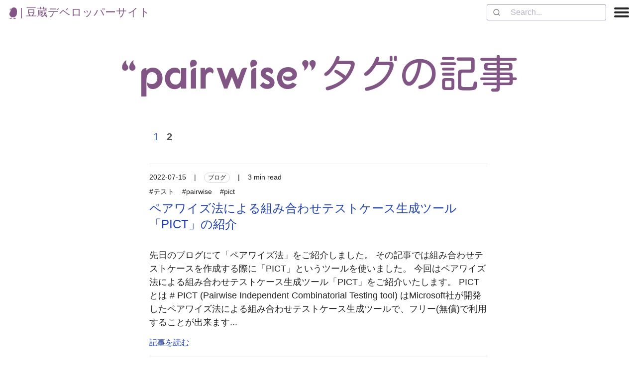

--- FILE ---
content_type: text/html; charset=UTF-8
request_url: https://developer.mamezou-tech.com/tags/pairwise/2/
body_size: 4785
content:
<!DOCTYPE html>
<html lang="ja"><head>
    <meta charset="UTF-8">
    <meta name="viewport" content="width=device-width, initial-scale=1">
    <title>“pairwise”タグの記事 | 豆蔵デベロッパーサイト</title>
    <meta name="description" content="開発に役立つチュートリアルやテクニック・ノウハウを豆蔵メンバーがご紹介します！">
    <link href="/css/style.css" rel="stylesheet">
    <link rel="canonical" href="https://developer.mamezou-tech.com/tags/pairwise/2/">

    
    <script async="" src="https://www.googletagmanager.com/gtag/js?id=G-38XP4WXMMY"></script>
    <script>
      window.dataLayer = window.dataLayer || [];
      function gtag(){dataLayer.push(arguments);}
      gtag('js', new Date());

      gtag('config', 'G-38XP4WXMMY', {
        'user_properties': {
          branch: 'main',
          lang: 'ja',
          author: '',
          translate: '',
          tags: '',
          date: 'Sun Feb 01 2026 15:03:34 GMT+0000 (Coordinated Universal Time)'
        }
      });
      gtag('config', 'GTM-PLNMZ8R')
    </script>
    
    <link rel="apple-touch-icon" sizes="180x180" href="/img/apple-touch-icon.png">
    <link rel="icon" type="image/png" sizes="32x32" href="/img/favicon-32x32.png">
    <link rel="icon" type="image/png" sizes="16x16" href="/img/favicon-16x16.png">
    <link rel="manifest" href="/img/site.webmanifest">
    <link rel="mask-icon" href="/img/safari-pinned-tab.svg" color="#5bbad5">
    <meta name="msapplication-TileColor" content="#da532c">

    <link rel="preconnect" href="https://fonts.googleapis.com">
    <link rel="preconnect" href="https://fonts.gstatic.com" crossorigin=""><link rel="preload" href="https://fonts.googleapis.com/css2?family=Kosugi+Maru&amp;family=Mochiy+Pop+One&amp;display=swap" as="style" onload="this.onload=null;this.rel='stylesheet'"><meta name="twitter:card" content="summary_large_image">
    
    <meta name="twitter:creator" content="@MamezouDev">
    
    <meta name="twitter:title" content="“pairwise”タグの記事 | 豆蔵デベロッパーサイト">
    <meta name="twitter:description" content="開発に役立つチュートリアルやテクニック・ノウハウを豆蔵メンバーがご紹介します！">

    <meta property="fb:app_id" content="625393465273959">
    <meta property="og:type" content="website">
    <meta property="og:title" content="“pairwise”タグの記事 | 豆蔵デベロッパーサイト">
    <meta property="og:description" content="開発に役立つチュートリアルやテクニック・ノウハウを豆蔵メンバーがご紹介します！">
    <meta property="og:url" content="https://developer.mamezou-tech.com/tags/pairwise/2/">
    
    <meta property="og:image" content="https://developer.mamezou-tech.com/og/?title=%E2%80%9Cpairwise%E2%80%9D%E3%82%BF%E3%82%B0%E3%81%AE%E8%A8%98%E4%BA%8B">
    <meta name="twitter:image" content="https://developer.mamezou-tech.com/og/?title=%E2%80%9Cpairwise%E2%80%9D%E3%82%BF%E3%82%B0%E3%81%AE%E8%A8%98%E4%BA%8B">
    
    <meta name="github" content="/generators/tagpage_generator[387]">

    <link rel="alternate" type="application/rss+xml" title="RSS Feed for 豆蔵デベロッパーサイト" href="/feed/">
    <link href="https://unpkg.com/photoswipe@5.4.2/dist/photoswipe.css" rel="stylesheet">
    <link rel="preload" href="https://cdn.jsdelivr.net/npm/katex@0.16.0/dist/katex.min.css" as="style" onload="this.onload=null;this.rel='stylesheet'" integrity="sha384-Xi8rHCmBmhbuyyhbI88391ZKP2dmfnOl4rT9ZfRI7mLTdk1wblIUnrIq35nqwEvC" crossorigin="anonymous">
    <noscript><link rel="stylesheet" href="https://cdn.jsdelivr.net/npm/katex@0.16.0/dist/katex.min.css"></noscript>
<link rel="stylesheet" href="https://cdn.jsdelivr.net/npm/@algolia/algoliasearch-netlify-frontend@1/dist/algoliasearchNetlify.css">
<script type="text/javascript" src="https://cdn.jsdelivr.net/npm/@algolia/algoliasearch-netlify-frontend@1/dist/algoliasearchNetlify.js"></script>
<script type="text/javascript">
  algoliasearchNetlify({
    appId: 'DXUHI3EUVA',
    apiKey: 'c9cb1f29bb5b10e740fd4b9c7a65d22d',
    siteId: '585ee948-cb8f-4598-a37f-e6304bfee394',
    branch: 'main',
    selector: 'div#search',
  });
</script></head><body class="bg-white">
  <div id="fb-root"></div>
  <script async="" defer="" crossorigin="anonymous" src="https://connect.facebook.net/ja_JP/sdk.js#xfbml=1&amp;version=v18.0&amp;appId=625393465273959" nonce="Ytcn0KH2"></script>
    <nav aria-labelledby="tdbc-siteid" class="tdbc-sitenav"><section class="top-nav"><div><a id="tdbc-siteid" class="text-mz" href="/"><img alt="logo" src="/img/logo/mz-tech-logo-icon.png">&nbsp;|&nbsp;豆蔵デベロッパーサイト</a></div><div style="display:flex;justify-content:flex-end"><div id="search" style="margin-right:1rem"></div><div><input id="menu-toggle" type="checkbox"><label class="menu-button-container" for="menu-toggle"><div class="menu-button"></div></label><ul class="menu"><li><a href="/iot/">IoT</a></li><li><a href="/analytics/">統計解析</a></li><li><a href="/agile/">アジャイル開発</a></li><li><a href="/dev-env/">開発環境</a></li><li><a href="/ml/">機械学習・生成AI</a></li><li><a href="/robotics/">ロボット</a></li><li><a href="/modeling/">モデリング</a></li><li><a href="/blogs/">ブログ</a></li><li><a href="/testing/">テスト</a></li><li><a href="/oss/">OSS</a></li><li><a href="/msa/">マイクロサービス</a></li><li><a href="/learning/">学び</a></li><li><a href="/frontend/">フロントエンド</a></li><li><a href="/events/">イベント</a></li><li><a href="/container/">コンテナ</a></li><li><a href="/cicd/">CI/CD</a></li></ul></div></div></section></nav>

<header class="tdbc-hero" id="header">
  <div class="tdbc-container">
    <h1 class="text-mz tdbc-mb-none tdbc-page-title">
    “pairwise”タグの記事</h1></div>
</header>
<main class="tdbc-container">
  <article class="mr-auto ml-auto">
    <nav class="tdbc-pagination" aria-labelledby="tdbc-pagination"><a href="/tags/pairwise/">1</a><span class="current-page">2</span></nav><section class="post-list__wrapper"><ul class="post-list"><li class="post-list__item"><div><div class="post-list__meta"><time datetime="{{ post.date | htmlDateString }}">2022-07-15</time><span>|</span><span class="Label">ブログ</span><span>|</span><span>3 min read</span></div><div class="post-list__tags"><a href="/tags/テスト/">#テスト</a><a href="/tags/pairwise/">#pairwise</a><a href="/tags/pict/">#pict</a></div></div><h3 class="post-list__title"><a href="/blogs/2022/07/15/pairwise-test-case-creation-tool-pict/">ペアワイズ法による組み合わせテストケース生成ツール「PICT」の紹介</a></h3><p class="post-list__excerpt">先日のブログにて「ペアワイズ法」をご紹介しました。
その記事では組み合わせテストケースを作成する際に「PICT」というツールを使いました。
今回はペアワイズ法による組み合わせテストケース生成ツール「PICT」をご紹介いたします。

PICTとは
#
PICT (Pairwise Independent Combinatorial Testing tool) はMicrosoft社が開発したペアワイズ法による組み合わせテストケース生成ツールで、フリー(無償)で利用することが出来ます...</p><a class="post-list__read-more" href="/blogs/2022/07/15/pairwise-test-case-creation-tool-pict/">記事を読む</a></li><li class="post-list__item"><div><div class="post-list__meta"><time datetime="{{ post.date | htmlDateString }}">2022-07-11</time><span>|</span><span class="Label">ブログ</span><span>|</span><span>3 min read</span></div><div class="post-list__tags"><a href="/tags/テスト/">#テスト</a><a href="/tags/pairwise/">#pairwise</a><a href="/tags/pict/">#pict</a></div></div><h3 class="post-list__title"><a href="/blogs/2022/07/11/pairwise-test/">複数因子の組み合わせテストケースを簡単に効率よく導出する（ペアワイズ法）</a></h3><p class="post-list__excerpt">ソフトウェア品質を保証する上でテストは非常に重要な役割を果たします。
テストに工数を使えば使った分だけ効果を期待できますが、テストにかける工数を無限に大きくすることは出来ず、いかに効率良くテストを実施するかが課題になります。
テスト技術者はこれまで「少ないテスト工数で多くの欠陥を効率よく検出する」を考えてきました。
複数の因子が絡み合うテストの場合、テストケースの数が爆発的に増加します。
今回ご紹介する「ペアワイズ法」は効率的にテストケース数の削減に寄与してくれます...</p><a class="post-list__read-more" href="/blogs/2022/07/11/pairwise-test/">記事を読む</a></li></ul></section><nav class="tdbc-pagination" aria-labelledby="tdbc-pagination"><a href="/tags/pairwise/">1</a><span class="current-page">2</span></nav>
    <hr class="link-separator">
    <fieldset class="border m-2 border-stone-200 rounded-xl p-2 hidden md:block max-w-full md:max-w-80ch page-ranking"><legend>豆蔵デベロッパーサイト - 先週のアクセスランキング</legend><ol class="m-0 pl-6"><li class="text-base"><a href="/blogs/2024/06/08/a5m2_settings/">【新人さん向け】A5:SQL Mk-2のおすすめ設定と使い方(2024-06-08)</a></li><li class="text-base"><a href="/blogs/2025/07/05/csharp_vscode/">VS Codeで始める！わかる＆できるC#開発環境の構築【2025年版マニュアル】(2025-07-05)</a></li><li class="text-base"><a href="/blogs/2025/09/21/gemma_on_lm_studio/">クラウドに頼らないAI体験：LM Studioで始めるローカルLLM入門（Gemma 3）(2025-09-21)</a></li><li class="text-base"><a href="/blogs/2023/03/22/use-excalidraw/">手書き風ドローツール Excalidraw のススメ(2023-03-22)</a></li><li class="text-base"><a href="/blogs/2022/12/08/jwt-auth/">基本から理解するJWTとJWT認証の仕組み(2022-12-08)</a></li><li class="text-base"><a href="/blogs/2025/01/04/presidio-intro/">Microsoft Presidio: 個人情報保護に特化したオープンソースツール(2025-01-04)</a></li><li class="text-base"><a href="/blogs/2025/05/09/public-private-keys-story/">「暗号の扉を開く２つの鍵」～公開鍵と秘密鍵の仕組みと、インターネットを守る暗号技術の話(2025-05-09)</a></li><li class="text-base"><a href="/blogs/2025/04/13/eclipse-settings-for-newcomer/">【新人さん向け】Java開発で最初に確認しておきたいEclipse便利設定ガイド(2025-04-13)</a></li><li class="text-base"><a href="/blogs/2023/12/11/umtp_l3_challenge/">UMTP認定 L1～L3まで受験したのでまとめます(2023-12-11)</a></li><li class="text-base"><a href="/robotics/twincat/introduction/twincat-introduction/">TwinCATで始めるソフトウェアPLC開発（その1：開発環境構築編）(2025-04-10)</a></li></ol></fieldset>
    <div style="margin-top:0"><div class="m-auto p-1"><div class="my-1"><p class="text-sm m-0 mb-1">豆蔵では共に高め合う仲間を募集しています！</p><a href="https://recruit.mamezo.tech/" target="_blank" rel="noreferrer noopener"><img class="w-auto inline" src="/img/logo/recruit.jpeg" alt="recruit" width="200" height="60"></a><p class="text-sm m-0 mb-1">具体的な採用情報は<a class="new-tab-link" href="https://hrmos.co/pages/mamezou-recruit/jobs" target="_blank" rel="noreferrer noopener">こちら</a>からご覧いただけます。</p></div></div></div>
  </article><script>function showTooltip(o,e){o.trigger.className.includes("tooltipped")||(o.trigger.children[0].className="tooltipped tooltipped-s",o.trigger.children[0].ariaLabel=e)}window.addEventListener("load",()=>{var o=new ClipboardJS(".code-copy");o.on("success",o=>showTooltip(o,"Copied!")),o.on("error",o=>showTooltip(o,"Failed..."))});</script>
<script async="" src="https://cdn.jsdelivr.net/npm/clipboard@2.0.11/dist/clipboard.min.js"></script><script type="module">
import mermaid from "https://cdn.jsdelivr.net/npm/mermaid@11/dist/mermaid.esm.min.mjs";
mermaid.initialize();
</script>
</main>

    <footer class="tdbc-background--secondary">
      <div class="tdbc-container tdbc-text-align-center">
        <div class="tdbc-row text-white mr-auto ml-auto" style="line-height: 50px">
          <p class="tdbc-mb-none">© 2026 MAMEZO Co.,Ltd.</p>
          <div style="text-align:right">
            <a href="https://mamezo.tech//">
              <img alt="豆蔵" src="/img/logo/mz-logo-white.png">
            </a>
          </div>
        </div>
      </div>
    </footer>
    <script type="module" src="/js/site.js"></script>
  

<script>
  window.addEventListener('load', () => {
    const recruit = document.querySelector("a[href*='wwwrecruit']");
    if (recruit) {
      recruit.addEventListener('click', () => {
        gtag('event', 'click_recruit');
      });
    }
    document.querySelectorAll("a[href*='mamezou-recruit/jobs']").forEach(el => {
      el.addEventListener('click', () => {
        gtag('event', 'click_hamos');
      });
    });
    const mz = document.querySelector("a[href*='www.mamezou.com']");
    if (mz) {
      mz.addEventListener('click', () => {
        gtag('event', 'click_mz');
      });
    }
    const g = document.querySelector("button.gsc-search-button");
    if (g) {
      g.addEventListener('click', () => {
        gtag('event', 'click_google_search');
      });
    }
    document.querySelectorAll("a.tdbc-card__title").forEach(el => {
      el.addEventListener('click', () => {
        gtag('event', 'click_lp', { title: el.text });
      });
    });
    document.querySelectorAll(".top-nav li > a").forEach(el => {
      el.addEventListener('click', () => {
        gtag('event', 'click_lp_nav', { title: el.text });
      });
    });
    document.querySelectorAll(".page-ranking a").forEach(el => {
      el.addEventListener('click', () => {
        gtag('event', 'click_ranking', {title: el.text});
      });
    });
    const langs = [".lang-switch__link-ja", ".lang-switch__link-en", ".lang-switch__link-zh"]
    langs.forEach(cl => {
      const sw = document.querySelector(cl);
      const lang = cl.slice(-2);
      if (sw) {
        sw.addEventListener('click', () => {
          gtag('event', `click_switch_${lang}`);
        });
      }
    })
  });
</script></body></html>

--- FILE ---
content_type: text/css; charset=UTF-8
request_url: https://developer.mamezou-tech.com/css/style.css
body_size: 7939
content:
@import "https://cdnjs.cloudflare.com/ajax/libs/Primer/19.2.0/tooltips.min.css";@import "https://cdnjs.cloudflare.com/ajax/libs/Primer/19.2.0/labels.min.css";@import "https://cdnjs.cloudflare.com/ajax/libs/Primer/19.2.0/alerts.min.css";@import "https://cdnjs.cloudflare.com/ajax/libs/Primer/19.2.0/color-modes.min.css";.post{display:flex;flex-direction:column;justify-content:center}.post table{border-collapse:collapse;margin:.5rem;width:96%;word-break:break-word}.post table,.post td,.post th{border:1px solid grey;padding:3px}.post .post h4{font-size:1.125rem}.mermaid svg{height:100%;max-width:96%}.post__details{font-size:.9rem;opacity:.6}.post__details>*+*{margin-left:.5rem}.post__content{margin-top:2rem;word-wrap:break-word}.post__content h1{font-size:2rem;margin-top:4rem}.post__toc,.post__toc_preact{display:none}@media (min-width:100ch){.post__toc{border-radius:10px;border-style:dotted;border-width:thin;display:block;margin:2rem 0;--tw-bg-opacity:1;background-color:rgb(255 255 255/var(--tw-bg-opacity,1))}.post__toc li{list-style-type:square}.post__toc_preact{border-style:none;display:block;margin:1rem}.post__toc_preact ul{padding-inline-start:10px}.post__toc_preact li{font-size:.8rem;list-style-type:none}:is(.post__toc_preact li) a{display:block}@media screen and (min-width:1600px){:is(.post__toc_preact li) a{width:65%}}:is(:is(.post__toc_preact li) a):hover{background-color:#eee}.toc-current-header:is(:is(.post__toc_preact li) a){background-color:#ebe0fb}.post__toc_preact{position:fixed;right:0;top:350px;width:calc(50vw - 40ch - 3rem)}@media screen and (min-width:1440px){.post__toc_preact{width:calc(50vw - 55ch - 3rem)}}.post__toc_preact>div>a{display:inline-block;margin-top:1rem}.toc-container-header{margin:.5rem}}.post__aside{margin-top:2rem}.post__tags{font-size:.875rem;line-height:1.25rem}.post__tags *+*{margin-left:.5rem}.post__pagination{align-items:center;display:flex;justify-content:space-between;margin-top:2rem}.post__pagination>:only-child{margin-left:auto;margin-right:auto}.post__pagination button{align-items:center;cursor:pointer;display:flex;--tw-text-opacity:1;color:rgb(30 64 175/var(--tw-text-opacity,1))}.post__pagination span{padding-left:.5rem;padding-right:.5rem}.pswp__img{background-color:#fff}p:has(img) a:has(img)+br+em{color:#93a5b1;display:block;font-size:.95rem;line-height:1.3;margin:-1rem auto 0;text-align:left}.tags{font-size:.875rem;line-height:1.25rem;margin-bottom:1rem;margin-top:1rem;word-break:break-word}.tags a{margin-right:1rem;margin-top:.5rem;text-decoration:none}.post-list__wrapper{margin-top:1rem}.post-list__heading{font-size:1.875rem;line-height:2.25rem;margin-bottom:1rem}.post-list{list-style:none;padding-inline-start:0}.post-list__item{border-top:1px solid #e6e6e6;display:flex;flex-direction:column;padding:0}.post-list__item:last-child{border-bottom:1px solid #e6e6e6}.post-list__title{font-size:1.5rem;line-height:2rem;margin-top:.5rem}.post-list__title a{font-weight:400}.post-list__title a:hover{text-decoration:underline}.post-list__meta{color:#1d1d1d;font-size:.875rem;line-height:1.25rem;margin-top:1rem}.post-list__meta>*+*{margin-left:1rem}.post-list__tags{font-size:.875rem;line-height:1.25rem;margin-top:.5rem;text-decoration:none}.post-list__tags a{color:#212121}.post-list__tags a:hover{color:#0074d9}.post-list__tags>*+*{margin-left:1rem}.post-list__excerpt{color:#252525;margin-top:1rem}.post-list__read-more{font-size:1rem;margin-bottom:1rem;margin-top:0;text-transform:capitalize;width:-moz-fit-content;width:fit-content}.post-list__read-more,.post-list__read-more:hover{text-decoration:underline}.current-page{color:#545151;font-weight:700}code[class*=language-],pre[class*=language-]{color:#d6deeb;font-family:Consolas,Monaco,Andale Mono,Ubuntu Mono,monospace;text-align:left;white-space:pre;word-break:normal;word-spacing:normal;word-wrap:normal;font-size:1em;hyphens:none;line-height:1.5;-moz-tab-size:4;-o-tab-size:4;tab-size:4}pre[class*=language-]{border-radius:.3em;margin:2rem 0;max-width:calc(100vw - 2rem)}:is(ul,ol) li pre[class*=language-]{max-width:calc(100vw - 3.2rem)}code[class*=language-] ::-moz-selection,code[class*=language-]::-moz-selection,pre[class*=language-] ::-moz-selection,pre[class*=language-]::-moz-selection{background:rgba(29,59,83,.99);text-shadow:none}code[class*=language-] ::selection,code[class*=language-]::selection,pre[class*=language-] ::selection,pre[class*=language-]::selection{background:rgba(29,59,83,.99);text-shadow:none}@media print{code[class*=language-],pre[class*=language-]{text-shadow:none}}pre[class*=language-]{margin:.5em 0;overflow:auto;padding:1em}:not(pre)>code[class*=language-],pre[class*=language-]{background:#011627;color:#fff}:not(pre)>code[class*=language-]{border-radius:.3em;padding:.1em;white-space:normal}.token.cdata,.token.comment,.token.prolog{color:#637777;font-style:italic}.token.punctuation{color:#c792ea}.namespace{color:#b2ccd6}.token.deleted{color:rgba(239,83,80,.56);font-style:italic}.token.property,.token.symbol{color:#80cbc4}.token.keyword,.token.operator,.token.tag{color:#7fdbca}.token.boolean{color:#ff5874}.token.number{color:#f78c6c}.token.builtin,.token.char,.token.constant,.token.function{color:#82aaff}.token.doctype,.token.selector{color:#c792ea;font-style:italic}.token.attr-name,.token.inserted{color:#addb67;font-style:italic}.language-css .token.string,.style .token.string,.token.entity,.token.string,.token.url{color:#addb67}.token.atrule,.token.attr-value,.token.class-name{color:#ffcb8b}.token.important,.token.regex,.token.variable{color:#d6deeb}.token.bold,.token.important{font-weight:700}.token.italic{font-style:italic}pre.diff-highlight>code .token.deleted:not(.prefix),pre>code.diff-highlight .token.deleted:not(.prefix){background-color:rgba(255,0,0,.1);color:inherit;display:block}pre.diff-highlight>code .token.inserted:not(.prefix),pre>code.diff-highlight .token.inserted:not(.prefix){background-color:rgba(0,255,128,.1);color:inherit;display:block}.season{display:flex;flex-direction:column;justify-content:center}.season>*+*{margin-top:2rem}.season table{border-collapse:collapse;margin:.5rem;width:96%}.season th{background-color:#d1dce7;min-width:110px}.season td{vertical-align:top}.season table,.season td,.season th{border:1px solid grey;padding:3px}.season li:not(fieldset.page-ranking li){list-style:none}.season ul{padding-left:5px;padding-top:10px}@media only screen and (max-width:568px){.season thead{display:none}.season tbody tr{display:block;margin-bottom:2em}.season tbody td,.season tbody th{border:none;display:list-item;list-style:none}.season tbody th{background:#fff;color:#f36;text-align:left}.season tbody td{margin-left:1em}}.season__details{font-size:.9rem;opacity:.6}.season__details>*+*{margin-left:.5rem}.season__content{word-wrap:break-word}.season__content h1{font-size:2.25rem;line-height:2.5rem;margin-top:4rem}.season__aside{margin-top:2rem}.season__tags{font-size:.875rem;line-height:1.25rem;opacity:.8}.season__tags *+*{margin-left:.5rem}.event{display:flex;flex-direction:column;justify-content:center}.event>*+*{margin-top:2rem}.event table{border-collapse:collapse;margin:.5rem;width:96%;word-break:break-word}.event th{width:200px}.event tr:nth-child(odd){background-color:#d1dce7}.event td{vertical-align:top}.event table,.event td,.event th{border:1px solid grey;padding:3px}.event li{list-style:none}.event ul{padding-left:5px;padding-top:10px}@media only screen and (max-width:568px){.event thead{display:none}.event tbody tr{display:block;margin-bottom:2em}.event tbody td,.event tbody th{border:none;display:list-item;list-style:none}.event tbody th{background:#fff;color:#f36;text-align:left}.event tbody td{margin-left:1em}}.event__details{font-size:.9rem;opacity:.6}.event__details>*+*{margin-left:.5rem}.event__content{word-wrap:break-word}.event__content h1{font-size:2rem;margin-top:4rem}.event__aside{margin-top:2rem}.event__tags{font-size:.875rem;opacity:.8}.event__tags *+*{margin-left:.5rem}.event-marker{border-radius:.25rem;clear:both;display:inline-block;float:left;font-weight:700;padding:.5rem;--tw-text-opacity:1;color:rgb(255 255 255/var(--tw-text-opacity,1))}.event-marker a{--tw-text-opacity:1!important;color:rgb(255 255 255/var(--tw-text-opacity,1))!important}.event-marker img{display:inline}.event-marker.summer{background-color:#00c}.event-marker.spring{background-color:#d573e8}.event-marker.advent{background-color:#bc0704}fieldset.ad{border-radius:.75rem;border-style:groove;border-width:2px;font-size:.875rem;--tw-border-opacity:1;border-color:rgb(231 229 228/var(--tw-border-opacity,1));border-radius:7px;display:flex;justify-content:space-between;margin:1rem 0;max-width:800px;padding:.5rem}fieldset.ad .ad-text{width:90%}fieldset.ad img{background-color:#fff;flex-shrink:0;max-width:none}@media (max-width:600px){fieldset.ad legend{font-size:.7rem}fieldset.ad{flex-direction:column}fieldset.ad .ad-text{font-size:.7rem;margin-bottom:.2rem;width:100%}fieldset.ad img{display:none}}.tdbc-card{background-color:#fff;border-radius:8px;box-shadow:0 3px 5px rgba(0,0,0,.18);display:flex;flex-direction:column;position:relative;width:100%}.tdbc-card a.tdbc-card__title{color:#730099}:is(.tdbc-card a.tdbc-card__title):before{border-radius:8px;content:"";height:100%;left:0;position:absolute;top:0;transition:box-shadow .18s ease-in;width:100%}:is(.tdbc-card a.tdbc-card__title):focus{outline:none}:is(.tdbc-card a.tdbc-card__title):focus:before{box-shadow:0 0 0 3px #90c}.tdbc-card:hover a.tdbc-card__title:before{box-shadow:0 0 0 3px #730099}.tdbc-card img:first-child{border-radius:.75rem;max-height:10em;-o-object-fit:cover;object-fit:cover}.tdbc-card__title{font-family:Fonarto,Kosugi Maru,sans-serif;font-size:1.35rem;line-height:1.15;margin-bottom:1rem;text-decoration:none}.tdbc-card__content{display:flex;flex-direction:column;flex-grow:1;padding:24px;position:relative}.tdbc-card__content a:last-child{align-self:start;margin-top:auto}.tdbc-card__content p{margin:0 0 1rem;position:relative;z-index:10}.tdbc-card__content>ul{list-style-type:disc;padding-left:1rem}:is(.tdbc-card__content>ul) li+li{margin-top:.5rem}.tdbc-card--outlined{background-color:transparent;border:1px solid #adacb7;box-shadow:none}main,main.tdbc-container{padding-bottom:2vh;padding-top:2vh}footer{margin-top:auto}article{max-width:80ch}article>img{margin-left:auto;margin-right:auto}@media screen and (max-width:768px){.tdbc-container{max-width:95%;padding:.5rem}article{max-width:40ch}}.tdbc-container{display:flex;flex-direction:column;margin-left:auto;margin-right:auto;max-width:120ch;padding:1rem;width:100%}@media screen and (min-width:1440px){.tdbc-container{max-width:180ch}article{max-width:110ch}}.tdbc-column-container{display:grid;grid-gap:2em;grid-template-columns:repeat(auto-fit,minmax(25ch,1fr))}ul.tdbc-column-container{padding-left:0}.tdbc-section{width:100%}.tdbc-section :last-child{margin-bottom:0}.tdbc-section--padded{padding-bottom:10vh;padding-top:10vh}.tdbc-hero{display:grid;min-height:10vh;padding-top:5vh;--tw-bg-opacity:1;background-color:rgb(255 255 255/var(--tw-bg-opacity,1));padding-bottom:0;place-content:center;text-align:center}.tdbc-row{display:grid;grid-gap:1rem}@media (min-width:80ch){.tdbc-row{grid-auto-columns:max-content;grid-auto-flow:column}}.tdbc-row--center-content{justify-content:center}.tdbc-row--center-alignitems{align-items:center}img.page-title-icon{display:inline-block;margin-left:.5rem;max-width:50px}.tdbc-flex-row{display:flex}.tdbc-flex-column{margin:0 10px;padding:3px}.tdbc-pagination{display:inline-block}.tdbc-pagination a{float:left;font-size:1.25rem;padding:1rem .5rem;text-decoration:none}.tdbc-pagination a.active{background-color:#4caf50;color:#fff}.tdbc-pagination a:hover:not(.active){background-color:#ddd}.tdbc-pagination span{float:left;font-size:1.25rem;padding:1rem .5rem}.tdbc-social-plugins ul{list-style-type:none;margin:0}:is(.tdbc-social-plugins ul) li{float:left;min-height:30px;vertical-align:top}.tdbc-social-plugins .tdbc-twitter-follow{margin-right:5px}:is(.tdbc-social-plugins .tdbc-fb-recommend) .fb-like{margin:0 -20px}:is(.tdbc-social-plugins .fb-share-button) span{vertical-align:top!important}@media (min-width:80ch){.tdbc-social-plugins .fb-recommend{margin-top:-3px}}.tdbc-page-title{font-family:Fonarto,Kosugi Maru,sans-serif;font-size:min(max(3rem,8vw),5rem)}.tdbc-top-title{font-family:Fonarto,Kosugi Maru,sans-serif}.tooltipped:before{border-bottom-color:#fcf!important;color:#fcf!important}.tooltipped:after{background-color:#fcf!important;color:#303!important}.flash{margin:15px 0;padding:16px 12px}.flash .flash-title{align-items:center;color:#212048;display:inline-flex;font-size:1rem;margin-bottom:.3rem;min-height:25px}.flash ul{padding-inline-start:20px}.flash li,.flash p{font-size:.9rem}.flash pre code:not([class*=language]){max-width:calc(100vw - 4rem)}.flash code[class*=language-],.flash pre[class*=language-]{max-width:calc(100vw - 3rem)}.flash-column{background-color:transparent;background-image:none!important;border-color:var(--color-neutral-emphasis)!important}#tdbc-siteid{font-size:1.35rem;margin-left:.2rem;text-decoration:none}.tdbc-sitenav .top-nav{align-items:center;display:flex;flex-direction:row;height:50px;justify-content:space-between;padding:1em}.tdbc-sitenav .menu{display:flex;flex-direction:row;list-style-type:none;margin:0;padding:0;z-index:100}:is(.tdbc-sitenav .menu)>li{font-size:min(max(.8rem,1vw),1rem);margin-bottom:0;margin-left:.4rem;margin-top:0;overflow:hidden}.tdbc-sitenav .menu-button-container{align-items:center;cursor:pointer;display:none;flex-direction:column;height:100%;justify-content:center;width:30px}.tdbc-sitenav #menu-toggle{display:none}.tdbc-sitenav .menu-button,.tdbc-sitenav .menu-button:after,.tdbc-sitenav .menu-button:before{background-color:#262525;border-radius:2px;display:block;height:4px;position:absolute;transition:transform .4s cubic-bezier(.23,1,.32,1);width:30px}.tdbc-sitenav .menu-button:before{content:"";margin-top:-8px}.tdbc-sitenav .menu-button:after{content:"";margin-top:8px}.tdbc-sitenav #menu-toggle:checked+.menu-button-container .menu-button:before{margin-top:0;transform:rotate(405deg)}.tdbc-sitenav #menu-toggle:checked+.menu-button-container .menu-button{background:hsla(0,0%,100%,0)}.tdbc-sitenav #menu-toggle:checked+.menu-button-container .menu-button:after{margin-top:0;transform:rotate(-405deg)}.tdbc-sitenav .menu-button-container{display:flex}.tdbc-sitenav .menu{align-items:center;flex-direction:column;justify-content:center;left:0;margin-top:50px;position:absolute;top:0;width:100%}.tdbc-sitenav #menu-toggle~.menu li{border:0;height:0;margin:0;padding:0;transition:height .4s cubic-bezier(.23,1,.32,1)}.tdbc-sitenav #menu-toggle:checked~.menu li{border:1px solid #b4b0b0;height:2.5em;padding:.5em;transition:height .4s cubic-bezier(.23,1,.32,1)}.tdbc-sitenav .menu>li{background-color:#4d1972;display:flex;justify-content:center;margin:0;padding:.5em 0;width:100%}.tdbc-sitenav .menu>li a:not(.tdbc-button){color:#fff;text-align:center;width:100%}.tdbc-sitenav .menu>li:not(:last-child){border-bottom:1px solid #444}.tdbc-sitenav img{display:inline-block;margin:auto;max-width:100%;vertical-align:middle}.og-preview{align-items:center;background-color:#fff;border:1px solid #ddd;border-radius:8px;box-shadow:0 4px 8px rgba(0,0,0,.1);cursor:pointer;display:flex;max-width:95%;overflow:hidden;text-decoration:none;transition:transform .2s,box-shadow .2s;width:100%}.og-preview:hover{box-shadow:0 6px 12px rgba(0,0,0,.2);transform:translateY(-4px)}.og-image{border-right:1px solid #ddd;height:120px;-o-object-fit:contain;object-fit:contain;width:200px}.og-title{color:#333;flex:1;font-size:16px;font-weight:700;line-height:1.4;padding:16px;white-space:normal}.og-preview-loading,.og-title{overflow-wrap:break-word;word-wrap:break-word}.og-preview-loading{max-width:95%;width:100%}@media (max-width:768px){.og-preview{align-items:flex-start;flex-direction:column}.og-image{border-bottom:1px solid #ddd;margin:5px auto;max-height:180px;max-width:300px;-o-object-fit:contain;object-fit:contain;width:100%}.og-title{color:#0458b3;font-weight:700;padding:12px;text-align:center;text-decoration:underline}}.og-preview:active{box-shadow:0 2px 4px rgba(0,0,0,.2);transform:scale(.98)}*,:after,:before{--tw-border-spacing-x:0;--tw-border-spacing-y:0;--tw-translate-x:0;--tw-translate-y:0;--tw-rotate:0;--tw-skew-x:0;--tw-skew-y:0;--tw-scale-x:1;--tw-scale-y:1;--tw-pan-x: ;--tw-pan-y: ;--tw-pinch-zoom: ;--tw-scroll-snap-strictness:proximity;--tw-gradient-from-position: ;--tw-gradient-via-position: ;--tw-gradient-to-position: ;--tw-ordinal: ;--tw-slashed-zero: ;--tw-numeric-figure: ;--tw-numeric-spacing: ;--tw-numeric-fraction: ;--tw-ring-inset: ;--tw-ring-offset-width:0px;--tw-ring-offset-color:#fff;--tw-ring-color:rgba(59,130,246,.5);--tw-ring-offset-shadow:0 0 #0000;--tw-ring-shadow:0 0 #0000;--tw-shadow:0 0 #0000;--tw-shadow-colored:0 0 #0000;--tw-blur: ;--tw-brightness: ;--tw-contrast: ;--tw-grayscale: ;--tw-hue-rotate: ;--tw-invert: ;--tw-saturate: ;--tw-sepia: ;--tw-drop-shadow: ;--tw-backdrop-blur: ;--tw-backdrop-brightness: ;--tw-backdrop-contrast: ;--tw-backdrop-grayscale: ;--tw-backdrop-hue-rotate: ;--tw-backdrop-invert: ;--tw-backdrop-opacity: ;--tw-backdrop-saturate: ;--tw-backdrop-sepia: ;--tw-contain-size: ;--tw-contain-layout: ;--tw-contain-paint: ;--tw-contain-style: }::backdrop{--tw-border-spacing-x:0;--tw-border-spacing-y:0;--tw-translate-x:0;--tw-translate-y:0;--tw-rotate:0;--tw-skew-x:0;--tw-skew-y:0;--tw-scale-x:1;--tw-scale-y:1;--tw-pan-x: ;--tw-pan-y: ;--tw-pinch-zoom: ;--tw-scroll-snap-strictness:proximity;--tw-gradient-from-position: ;--tw-gradient-via-position: ;--tw-gradient-to-position: ;--tw-ordinal: ;--tw-slashed-zero: ;--tw-numeric-figure: ;--tw-numeric-spacing: ;--tw-numeric-fraction: ;--tw-ring-inset: ;--tw-ring-offset-width:0px;--tw-ring-offset-color:#fff;--tw-ring-color:rgba(59,130,246,.5);--tw-ring-offset-shadow:0 0 #0000;--tw-ring-shadow:0 0 #0000;--tw-shadow:0 0 #0000;--tw-shadow-colored:0 0 #0000;--tw-blur: ;--tw-brightness: ;--tw-contrast: ;--tw-grayscale: ;--tw-hue-rotate: ;--tw-invert: ;--tw-saturate: ;--tw-sepia: ;--tw-drop-shadow: ;--tw-backdrop-blur: ;--tw-backdrop-brightness: ;--tw-backdrop-contrast: ;--tw-backdrop-grayscale: ;--tw-backdrop-hue-rotate: ;--tw-backdrop-invert: ;--tw-backdrop-opacity: ;--tw-backdrop-saturate: ;--tw-backdrop-sepia: ;--tw-contain-size: ;--tw-contain-layout: ;--tw-contain-paint: ;--tw-contain-style: }
/*! tailwindcss v3.4.17 | MIT License | https://tailwindcss.com*/*,:after,:before{border:0 solid #e5e7eb}:after,:before{--tw-content:""}:host,html{line-height:1.5;-webkit-text-size-adjust:100%;font-family:Fonarto,Kosugi Maru,sans-serif;font-feature-settings:normal;font-variation-settings:normal;-moz-tab-size:4;-o-tab-size:4;tab-size:4;-webkit-tap-highlight-color:transparent}body{line-height:inherit;margin:0}hr{border-top-width:1px;color:inherit;height:0}abbr:where([title]){-webkit-text-decoration:underline dotted;text-decoration:underline dotted}h1,h2,h3,h4,h5,h6{font-size:inherit;font-weight:inherit}a{color:inherit;text-decoration:inherit}b,strong{font-weight:bolder}code,kbd,pre,samp{font-family:ui-monospace,SFMono-Regular,Menlo,Monaco,Consolas,Liberation Mono,Courier New,monospace;font-feature-settings:normal;font-size:1em;font-variation-settings:normal}small{font-size:80%}sub,sup{font-size:75%;line-height:0;position:relative;vertical-align:baseline}sub{bottom:-.25em}sup{top:-.5em}table{border-collapse:collapse;border-color:inherit;text-indent:0}button,input,optgroup,select,textarea{color:inherit;font-family:inherit;font-feature-settings:inherit;font-size:100%;font-variation-settings:inherit;font-weight:inherit;letter-spacing:inherit;line-height:inherit;margin:0;padding:0}button,select{text-transform:none}button,input:where([type=button]),input:where([type=reset]),input:where([type=submit]){-webkit-appearance:button;background-color:transparent;background-image:none}:-moz-focusring{outline:auto}:-moz-ui-invalid{box-shadow:none}progress{vertical-align:baseline}::-webkit-inner-spin-button,::-webkit-outer-spin-button{height:auto}[type=search]{-webkit-appearance:textfield;outline-offset:-2px}::-webkit-search-decoration{-webkit-appearance:none}::-webkit-file-upload-button{-webkit-appearance:button;font:inherit}summary{display:list-item}blockquote,dd,dl,figure,h1,h2,h3,h4,h5,h6,hr,p,pre{margin:0}fieldset{margin:0}fieldset,legend{padding:0}menu,ol,ul{list-style:none;margin:0;padding:0}dialog{padding:0}textarea{resize:vertical}input::-moz-placeholder,textarea::-moz-placeholder{color:#9ca3af;opacity:1}input::placeholder,textarea::placeholder{color:#9ca3af;opacity:1}[role=button],button{cursor:pointer}:disabled{cursor:default}audio,canvas,embed,iframe,img,object,svg,video{display:block;vertical-align:middle}img,video{height:auto;max-width:100%}[hidden]:where(:not([hidden=until-found])){display:none}.container{width:100%}@media (min-width:640px){.container{max-width:640px}}@media (min-width:768px){.container{max-width:768px}}@media (min-width:1024px){.container{max-width:1024px}}@media (min-width:1280px){.container{max-width:1280px}}@media (min-width:1536px){.container{max-width:1536px}}.visible{visibility:visible}.invisible{visibility:hidden}.collapse{visibility:collapse}.static{position:static}.fixed{position:fixed}.absolute{position:absolute}.relative{position:relative}.sticky{position:sticky}.bottom-5{bottom:1.25rem}.left-1\/2{left:50%}.isolate{isolation:isolate}.z-50{z-index:50}.col-span-3{grid-column:span 3/span 3}.float-right{float:right}.clear-both{clear:both}.m-0{margin:0}.m-1{margin:.25rem}.m-2{margin:.5rem}.m-auto{margin:auto}.mx-auto{margin-left:auto;margin-right:auto}.my-1{margin-top:.25rem}.mb-1,.my-1{margin-bottom:.25rem}.mb-2{margin-bottom:.5rem}.mb-4{margin-bottom:1rem}.mb-5{margin-bottom:1.25rem}.ml-2{margin-left:.5rem}.ml-4{margin-left:1rem}.ml-auto{margin-left:auto}.mr-2{margin-right:.5rem}.mr-auto{margin-right:auto}.mt-0{margin-top:0}.mt-12{margin-top:3rem}.mt-2{margin-top:.5rem}.mt-4{margin-top:1rem}.block{display:block}.inline-block{display:inline-block}.inline{display:inline}.flex{display:flex}.table{display:table}.grid{display:grid}.contents{display:contents}.hidden{display:none}.h-20{height:5rem}.h-8{height:2rem}.h-\[calc\(100vh-var\(--ui-header-height\)\)\]{height:calc(100vh - var(--ui-header-height))}.min-h-screen{min-height:100vh}.w-8{width:2rem}.w-auto{width:auto}.w-full{width:100%}.max-w-5xl{max-width:64rem}.max-w-full{max-width:100%}.max-w-sm{max-width:24rem}.grow{flex-grow:1}.border-collapse{border-collapse:collapse}.-translate-x-1\/2{--tw-translate-x:-50%}.-translate-x-1\/2,.transform{transform:translate(var(--tw-translate-x),var(--tw-translate-y)) rotate(var(--tw-rotate)) skewX(var(--tw-skew-x)) skewY(var(--tw-skew-y)) scaleX(var(--tw-scale-x)) scaleY(var(--tw-scale-y))}.cursor-pointer{cursor:pointer}.resize{resize:both}.grid-cols-3{grid-template-columns:repeat(3,minmax(0,1fr))}.flex-col{flex-direction:column}.place-content-center{place-content:center}.items-center{align-items:center}.justify-center{justify-content:center}.justify-between{justify-content:space-between}.gap-2{gap:.5rem}.gap-4{gap:1rem}.space-x-2>:not([hidden])~:not([hidden]){--tw-space-x-reverse:0;margin-left:calc(.5rem*(1 - var(--tw-space-x-reverse)));margin-right:calc(.5rem*var(--tw-space-x-reverse))}.rounded{border-radius:.25rem}.rounded-full{border-radius:9999px}.rounded-lg{border-radius:.5rem}.rounded-sm{border-radius:.125rem}.rounded-xl{border-radius:.75rem}.border{border-width:1px}.border-stone-200{--tw-border-opacity:1;border-color:rgb(231 229 228/var(--tw-border-opacity,1))}.border-stone-500{--tw-border-opacity:1;border-color:rgb(120 113 108/var(--tw-border-opacity,1))}.bg-blue-500{--tw-bg-opacity:1;background-color:rgb(59 130 246/var(--tw-bg-opacity,1))}.bg-gray-100{--tw-bg-opacity:1;background-color:rgb(243 244 246/var(--tw-bg-opacity,1))}.bg-gray-50{--tw-bg-opacity:1;background-color:rgb(249 250 251/var(--tw-bg-opacity,1))}.bg-white{--tw-bg-opacity:1;background-color:rgb(255 255 255/var(--tw-bg-opacity,1))}.bg-opacity-50{--tw-bg-opacity:0.5}.p-1{padding:.25rem}.p-2{padding:.5rem}.p-4{padding:1rem}.p-8{padding:2rem}.px-4{padding-left:1rem;padding-right:1rem}.px-5{padding-left:1.25rem;padding-right:1.25rem}.py-2{padding-bottom:.5rem;padding-top:.5rem}.pl-6{padding-left:1.5rem}.font-sans{font-family:Fonarto,Kosugi Maru,sans-serif}.text-base{font-size:1rem;line-height:1.5rem}.text-lg{font-size:1.125rem;line-height:1.75rem}.text-sm{font-size:.875rem;line-height:1.25rem}.text-xl{font-size:1.25rem;line-height:1.75rem}.font-bold{font-weight:700}.font-medium{font-weight:500}.font-semibold{font-weight:600}.uppercase{text-transform:uppercase}.lowercase{text-transform:lowercase}.italic{font-style:italic}.ordinal{--tw-ordinal:ordinal;font-variant-numeric:var(--tw-ordinal) var(--tw-slashed-zero) var(--tw-numeric-figure) var(--tw-numeric-spacing) var(--tw-numeric-fraction)}.leading-snug{line-height:1.375}.tracking-tighter{letter-spacing:-.05em}.text-black{--tw-text-opacity:1;color:rgb(0 0 0/var(--tw-text-opacity,1))}.text-gray-400{--tw-text-opacity:1;color:rgb(156 163 175/var(--tw-text-opacity,1))}.text-gray-500{--tw-text-opacity:1;color:rgb(107 114 128/var(--tw-text-opacity,1))}.text-gray-700{--tw-text-opacity:1;color:rgb(55 65 81/var(--tw-text-opacity,1))}.text-green-700{--tw-text-opacity:1;color:rgb(21 128 61/var(--tw-text-opacity,1))}.text-mz{--tw-text-opacity:1;color:rgb(129 86 133/var(--tw-text-opacity,1))}.text-orange-400{--tw-text-opacity:1;color:rgb(251 146 60/var(--tw-text-opacity,1))}.text-red-700{--tw-text-opacity:1;color:rgb(185 28 28/var(--tw-text-opacity,1))}.text-white{--tw-text-opacity:1;color:rgb(255 255 255/var(--tw-text-opacity,1))}.underline{text-decoration-line:underline}.no-underline{text-decoration-line:none}.antialiased{-webkit-font-smoothing:antialiased;-moz-osx-font-smoothing:grayscale}.shadow-md{--tw-shadow:0 4px 6px -1px rgba(0,0,0,.1),0 2px 4px -2px rgba(0,0,0,.1);--tw-shadow-colored:0 4px 6px -1px var(--tw-shadow-color),0 2px 4px -2px var(--tw-shadow-color);box-shadow:var(--tw-ring-offset-shadow,0 0 #0000),var(--tw-ring-shadow,0 0 #0000),var(--tw-shadow)}.outline{outline-style:solid}.ring{--tw-ring-offset-shadow:var(--tw-ring-inset) 0 0 0 var(--tw-ring-offset-width) var(--tw-ring-offset-color);--tw-ring-shadow:var(--tw-ring-inset) 0 0 0 calc(3px + var(--tw-ring-offset-width)) var(--tw-ring-color);box-shadow:var(--tw-ring-offset-shadow),var(--tw-ring-shadow),var(--tw-shadow,0 0 #0000)}.blur{--tw-blur:blur(8px)}.blur,.filter{filter:var(--tw-blur) var(--tw-brightness) var(--tw-contrast) var(--tw-grayscale) var(--tw-hue-rotate) var(--tw-invert) var(--tw-saturate) var(--tw-sepia) var(--tw-drop-shadow)}.transition{transition-duration:.15s;transition-property:color,background-color,border-color,text-decoration-color,fill,stroke,opacity,box-shadow,transform,filter,backdrop-filter;transition-timing-function:cubic-bezier(.4,0,.2,1)}.transition-opacity{transition-duration:.15s;transition-property:opacity;transition-timing-function:cubic-bezier(.4,0,.2,1)}.duration-300{transition-duration:.3s}html[lang=zh-CN] body{font-family:Noto Sans SC,sans-serif}html[lang=ja] body{font-family:Helvetica Neue,Arial,Hiragino Kaku Gothic ProN,Hiragino Sans,sans-serif,serif}html[lang=en] body{font-family:Roboto,sans-serif}.\[env\:esp-wrover-kit\]{env:esp-wrover-kit}.\[env\:esp32dev\]{env:esp32dev}.\[env\:genericSTM32F103C8\]{env:genericSTM32F103C8}.\[env\:lolin_d32\]{env:lolin d32}.\[env\:pico\]{env:pico}.\[env\:uno\]{env:uno}.\[tauri\:dev\]{tauri:dev}@font-face{font-display:swap;font-family:Fonarto;font-style:normal;font-weight:500;src:url(../fonts/fonarto.woff) format("woff"),url(../fonts/fonarto.ttf) format("ttf")}*,:after,:before{box-sizing:border-box}h1,h2,h3,h4,li,p{word-break:break-word}body,html{overflow-x:hidden}html{scroll-behavior:smooth}body{display:flex;flex-direction:column;line-height:1.5;min-height:100vh;text-rendering:optimizeSpeed;--tw-bg-opacity:1;background-color:rgb(255 255 255/var(--tw-bg-opacity,1));color:#252450}@media (min-width:768px){body.bg-summer{--tw-gradient-from:#fff var(--tw-gradient-from-position);--tw-gradient-to:hsla(0,0%,100%,0) var(--tw-gradient-to-position);--tw-gradient-stops:var(--tw-gradient-from),var(--tw-gradient-to);--tw-gradient-to:rgba(240,249,255,0) var(--tw-gradient-to-position);--tw-gradient-stops:var(--tw-gradient-from),#f0f9ff var(--tw-gradient-via-position),var(--tw-gradient-to);--tw-gradient-to:#e0f2fe var(--tw-gradient-to-position)}body.bg-spring,body.bg-summer{background-image:linear-gradient(to bottom right,var(--tw-gradient-stops))}body.bg-spring{--tw-gradient-from:#fff var(--tw-gradient-from-position);--tw-gradient-to:hsla(0,0%,100%,0) var(--tw-gradient-to-position);--tw-gradient-stops:var(--tw-gradient-from),var(--tw-gradient-to);--tw-gradient-to:rgba(253,242,248,0) var(--tw-gradient-to-position);--tw-gradient-stops:var(--tw-gradient-from),#fdf2f8 var(--tw-gradient-via-position),var(--tw-gradient-to);--tw-gradient-to:#fce7f3 var(--tw-gradient-to-position)}body.bg-advent{background-image:linear-gradient(to bottom right,var(--tw-gradient-stops));--tw-gradient-from:#fff var(--tw-gradient-from-position);--tw-gradient-to:hsla(0,0%,100%,0) var(--tw-gradient-to-position);--tw-gradient-stops:var(--tw-gradient-from),var(--tw-gradient-to);--tw-gradient-to:hsla(0,86%,97%,0) var(--tw-gradient-to-position);--tw-gradient-stops:var(--tw-gradient-from),#fef2f2 var(--tw-gradient-via-position),var(--tw-gradient-to);--tw-gradient-to:#fee2e2 var(--tw-gradient-to-position)}}button,input,select,textarea{font:inherit}@media (prefers-reduced-motion:reduce){*,:after,:before{animation-duration:.01ms!important;animation-iteration-count:1!important;scroll-behavior:auto!important;transition-duration:.01ms!important}html{scroll-behavior:auto}}article{--tw-bg-opacity:1;background-color:rgb(255 255 255/var(--tw-bg-opacity,1))}@media (min-width:768px){article{border-radius:.5rem;padding:1.25rem}}article ul{list-style-type:disc;padding-inline-start:20px}article ol{list-style-type:decimal;padding-inline-start:20px}h1{font-size:min(max(2rem,5vw),3rem)}h1,h2{font-weight:500;line-height:1.15;margin-bottom:.65em}h2{font-size:min(max(1.5rem,5vw),2rem)}h3{font-size:min(max(1.2rem,5vw),1.5rem)}h3,h4{font-weight:500;line-height:1.15;margin-bottom:.65em}h4{color:#5e5d6b;font-size:min(max(1rem,5vw),1.35rem)}li,p{font-size:min(max(1rem,5vw),1.15rem)}p{margin:0 0 1rem}ol,ul{margin-block-end:0;margin-block-start:0;padding-inline-start:30px}:is(:is(ul,ol) li)>p{margin-bottom:0}:is(:is(ul,ol) li):last-child{margin-block-end:1rem}:is(ul,ol) :is(ul,ol) li:last-child{margin-block-end:0}:is(:is(article>ul,article>ol)>li)+li{margin-top:.5rem}:is(article *)+h2{margin-top:4rem}:is(article *)+h3{margin-top:2rem}:is(article *)+h4{margin-top:1.5rem}strong{font-weight:700}code:not([class*=language]){background-color:#fff;border:1px solid #adacb7;border-radius:2px;color:#5e5d6b;display:inline-flex;font-family:Consolas,Monaco,Andale Mono,Ubuntu Mono,monospace;font-size:.75em;line-height:1.1;margin:.1em;padding:.2em}pre:not([class*=language]){font-size:.75em;margin:.5em}pre code:not([class*=language]){max-width:calc(100vw - 2rem);overflow-x:auto;width:100%}blockquote{border-left:2px solid #4f4350;color:#5e5d6b;margin:.75rem 0;padding-left:1.5rem}blockquote,blockquote p{font-size:1.15rem}blockquote :last-child{margin-bottom:0}blockquote pre code:not([class*=language]){max-width:calc(100vw - 4rem)}blockquote code[class*=language-],blockquote pre[class*=language-]{max-width:calc(100vw - 3.5rem)}hr{border:1px solid #4f4350;margin-bottom:4rem;margin-top:4rem}.tdbc-background--secondary{background-color:#4f4350}a{--tw-text-opacity:1;color:rgb(30 64 175/var(--tw-text-opacity,1));text-decoration-line:none}a:hover{text-decoration-line:underline}a.new-tab-link[target=_blank]:after{content:url(/img/icons/new-tab.png);display:inline-block;height:.75rem;margin-right:.25rem}.tdbc-content-maxlength{max-width:80ch}.tdbc-mt-md{margin-top:2rem}.tdbc-mb-none{margin-bottom:0}@keyframes fadeInAnimation{0%{opacity:0}to{opacity:1}}.chatgpt-jargon{border-radius:.75rem;border-style:groove;border-width:2px;font-size:.875rem;margin-bottom:1rem;margin-top:1rem;--tw-border-opacity:1;border-color:rgb(231 229 228/var(--tw-border-opacity,1));padding:.5rem}.chatgpt-jargon>*{margin-right:1rem;margin-top:.5rem}.chatgpt-jargon>legend>img{display:inline}div#search{background-color:#fff;display:block;line-height:1;margin:auto;max-width:300px;width:100%}@media (max-width:480px){section.top-nav div#search{display:none}}button.code-copy{background-color:buttonface;border-radius:.125rem;border-style:outset;border-width:2px;padding-block:3px 1px;padding-inline:6px}span.code-filename{border-radius:.125rem;left:.5rem;position:absolute;top:.5rem;--tw-bg-opacity:1;background-color:rgb(55 65 81/var(--tw-bg-opacity,1));padding:.25rem .5rem;--tw-text-opacity:1;color:rgb(255 255 255/var(--tw-text-opacity,1));outline:2px solid transparent;outline-offset:2px}span.code-filename+pre{padding-top:3rem}.section-header{margin-bottom:1rem}.section-header:has(h1){border-bottom:2px solid #4f4350;margin-top:5rem;padding-bottom:.5rem}.section-header:has(h2){border-bottom:1px solid #827583;margin-top:4rem;padding-bottom:.5rem}.section-header:has(h3){margin-top:2rem}.section-header h1,.section-header h2,.section-header h3,.section-header h4{display:inline}.tdbc-anchor{display:inline-block;margin-left:.25em;opacity:.6;transition:opacity .18s ease-in-out;vertical-align:top}.tdbc-anchor:hover{opacity:1}.home .additional-area{background-blend-mode:overlay;background-color:hsla(0,0%,100%,.5);background-image:url(/img/logo/mameka_280.png);background-position:right 1rem top 4rem;background-repeat:no-repeat;background-size:auto;border:1px solid #bebaba;border-radius:8px;box-shadow:5px 5px 2px #4f4f4f}:is(.home .additional-area) h2{border-bottom:1px solid #4f4f4f;font-size:1.4rem;padding-bottom:.7rem}.home .tags a{line-height:1.5rem;margin:.5rem}.home .icon{display:inline-flex;margin:0 .25rem;vertical-align:bottom}.link-separator{border-top-width:1px;margin-bottom:1.5rem;margin-top:1.5rem;--tw-border-opacity:1;border-color:rgb(233 213 255/var(--tw-border-opacity,1))}.mameka-column img.column-image{float:right;margin-left:1.5rem}@media (max-width:600px){.mameka-column img.column-image{display:none}}.katex-block{overflow-x:auto}.hidden{display:none}.hover\:bg-blue-600:hover{--tw-bg-opacity:1;background-color:rgb(37 99 235/var(--tw-bg-opacity,1))}.hover\:bg-opacity-100:hover{--tw-bg-opacity:1}.hover\:underline:hover{text-decoration-line:underline}.focus\:outline-none:focus{outline:2px solid transparent;outline-offset:2px}.focus\:ring-2:focus{--tw-ring-offset-shadow:var(--tw-ring-inset) 0 0 0 var(--tw-ring-offset-width) var(--tw-ring-offset-color);--tw-ring-shadow:var(--tw-ring-inset) 0 0 0 calc(2px + var(--tw-ring-offset-width)) var(--tw-ring-color);box-shadow:var(--tw-ring-offset-shadow),var(--tw-ring-shadow),var(--tw-shadow,0 0 #0000)}.focus\:ring-blue-400:focus{--tw-ring-opacity:1;--tw-ring-color:rgb(96 165 250/var(--tw-ring-opacity,1))}.focus\:ring-offset-2:focus{--tw-ring-offset-width:2px}@media (min-width:640px){.sm\:col-span-1{grid-column:span 1/span 1}}@media (min-width:768px){.md\:float-right{float:right}.md\:float-left{float:left}.md\:clear-none{clear:none}.md\:block{display:block}.md\:h-10{height:2.5rem}.md\:w-5\/12{width:41.666667%}.md\:w-7\/12{width:58.333333%}.md\:gap-8{gap:2rem}.md\:pr-5{padding-right:1.25rem}}@media (min-width:1536px){.\32xl\:w-4\/12{width:33.333333%}.\32xl\:w-8\/12{width:66.666667%}}@media (prefers-color-scheme:dark){.dark\:bg-black{--tw-bg-opacity:1;background-color:rgb(0 0 0/var(--tw-bg-opacity,1))}.dark\:bg-white\/10{background-color:hsla(0,0%,100%,.1)}.dark\:text-white{--tw-text-opacity:1;color:rgb(255 255 255/var(--tw-text-opacity,1))}}

--- FILE ---
content_type: text/css; charset=utf-8
request_url: https://cdnjs.cloudflare.com/ajax/libs/Primer/19.2.0/alerts.min.css
body_size: 447
content:
.flash{position:relative;padding:20px 16px;border-style:solid;border-width:1px;border-radius:6px}.flash p:last-child{margin-bottom:0}.flash .octicon{margin-right:12px}.flash-messages{margin-bottom:24px}.flash-close{float:right;padding:16px;margin:-16px;text-align:center;cursor:pointer;background:0 0;border:0;-webkit-appearance:none;-moz-appearance:none;appearance:none}.flash-close:hover{opacity:.7}.flash-close:active{opacity:.5}.flash-close .octicon{margin-right:0}.flash-action{float:right;margin-top:-3px;margin-left:24px;background-clip:padding-box}.flash-action.btn .octicon{margin-right:4px;color:var(--color-fg-muted)}.flash-action.btn-primary .octicon{color:inherit}.flash{color:var(--color-fg-default);background-image:linear-gradient(var(--color-accent-subtle),var(--color-accent-subtle));border-color:var(--color-accent-muted)}.flash .octicon{color:var(--color-accent-fg)}.flash-warn{color:var(--color-fg-default);background-image:linear-gradient(var(--color-attention-subtle),var(--color-attention-subtle));border-color:var(--color-attention-muted)}.flash-warn .octicon{color:var(--color-attention-fg)}.flash-error{color:var(--color-fg-default);background-image:linear-gradient(var(--color-danger-subtle),var(--color-danger-subtle));border-color:var(--color-danger-muted)}.flash-error .octicon{color:var(--color-danger-fg)}.flash-success{color:var(--color-fg-default);background-image:linear-gradient(var(--color-success-subtle),var(--color-success-subtle));border-color:var(--color-success-muted)}.flash-success .octicon{color:var(--color-success-fg)}.flash-full{margin-top:-1px;border-width:1px 0;border-radius:0}.flash-banner{position:fixed;top:0;z-index:90;width:100%;border-top:0;border-right:0;border-left:0;border-radius:0}.flash-banner,.flash-full{background-color:var(--color-canvas-default)}.warning{padding:.5em;margin-bottom:.8em;font-weight:600;background-color:var(--color-attention-subtle)}

--- FILE ---
content_type: text/css; charset=utf-8
request_url: https://cdnjs.cloudflare.com/ajax/libs/Primer/19.2.0/color-modes.min.css
body_size: 9944
content:
:root,[data-color-mode=dark][data-dark-theme=light],[data-color-mode=light][data-light-theme=light]{/*! */}:root,[data-color-mode=dark][data-dark-theme=light],[data-color-mode=light][data-light-theme=light]{--color-canvas-default-transparent:rgba(255,255,255,0);--color-page-header-bg:#f6f8fa;--color-marketing-icon-primary:#218bff;--color-marketing-icon-secondary:#54aeff;--color-diff-blob-addition-num-text:#24292f;--color-diff-blob-addition-fg:#24292f;--color-diff-blob-addition-num-bg:#CCFFD8;--color-diff-blob-addition-line-bg:#E6FFEC;--color-diff-blob-addition-word-bg:#ABF2BC;--color-diff-blob-deletion-num-text:#24292f;--color-diff-blob-deletion-fg:#24292f;--color-diff-blob-deletion-num-bg:#FFD7D5;--color-diff-blob-deletion-line-bg:#FFEBE9;--color-diff-blob-deletion-word-bg:rgba(255,129,130,0.4);--color-diff-blob-hunk-num-bg:rgba(84,174,255,0.4);--color-diff-blob-expander-icon:#57606a;--color-diff-blob-selected-line-highlight-mix-blend-mode:multiply;--color-diffstat-deletion-border:rgba(27,31,36,0.15);--color-diffstat-addition-border:rgba(27,31,36,0.15);--color-diffstat-addition-bg:#2da44e;--color-search-keyword-hl:#fff8c5;--color-prettylights-syntax-comment:#6e7781;--color-prettylights-syntax-constant:#0550ae;--color-prettylights-syntax-entity:#8250df;--color-prettylights-syntax-storage-modifier-import:#24292f;--color-prettylights-syntax-entity-tag:#116329;--color-prettylights-syntax-keyword:#cf222e;--color-prettylights-syntax-string:#0a3069;--color-prettylights-syntax-variable:#953800;--color-prettylights-syntax-brackethighlighter-unmatched:#82071e;--color-prettylights-syntax-invalid-illegal-text:#f6f8fa;--color-prettylights-syntax-invalid-illegal-bg:#82071e;--color-prettylights-syntax-carriage-return-text:#f6f8fa;--color-prettylights-syntax-carriage-return-bg:#cf222e;--color-prettylights-syntax-string-regexp:#116329;--color-prettylights-syntax-markup-list:#3b2300;--color-prettylights-syntax-markup-heading:#0550ae;--color-prettylights-syntax-markup-italic:#24292f;--color-prettylights-syntax-markup-bold:#24292f;--color-prettylights-syntax-markup-deleted-text:#82071e;--color-prettylights-syntax-markup-deleted-bg:#FFEBE9;--color-prettylights-syntax-markup-inserted-text:#116329;--color-prettylights-syntax-markup-inserted-bg:#dafbe1;--color-prettylights-syntax-markup-changed-text:#953800;--color-prettylights-syntax-markup-changed-bg:#ffd8b5;--color-prettylights-syntax-markup-ignored-text:#eaeef2;--color-prettylights-syntax-markup-ignored-bg:#0550ae;--color-prettylights-syntax-meta-diff-range:#8250df;--color-prettylights-syntax-brackethighlighter-angle:#57606a;--color-prettylights-syntax-sublimelinter-gutter-mark:#8c959f;--color-prettylights-syntax-constant-other-reference-link:#0a3069;--color-codemirror-text:#24292f;--color-codemirror-bg:#ffffff;--color-codemirror-gutters-bg:#ffffff;--color-codemirror-guttermarker-text:#ffffff;--color-codemirror-guttermarker-subtle-text:#6e7781;--color-codemirror-linenumber-text:#57606a;--color-codemirror-cursor:#24292f;--color-codemirror-selection-bg:rgba(84,174,255,0.4);--color-codemirror-activeline-bg:rgba(234,238,242,0.5);--color-codemirror-matchingbracket-text:#24292f;--color-codemirror-lines-bg:#ffffff;--color-codemirror-syntax-comment:#24292f;--color-codemirror-syntax-constant:#0550ae;--color-codemirror-syntax-entity:#8250df;--color-codemirror-syntax-keyword:#cf222e;--color-codemirror-syntax-storage:#cf222e;--color-codemirror-syntax-string:#0a3069;--color-codemirror-syntax-support:#0550ae;--color-codemirror-syntax-variable:#953800;--color-checks-bg:#24292f;--color-checks-run-border-width:0px;--color-checks-container-border-width:0px;--color-checks-text-primary:#f6f8fa;--color-checks-text-secondary:#8c959f;--color-checks-text-link:#54aeff;--color-checks-btn-icon:#afb8c1;--color-checks-btn-hover-icon:#f6f8fa;--color-checks-btn-hover-bg:rgba(255,255,255,0.125);--color-checks-input-text:#eaeef2;--color-checks-input-placeholder-text:#8c959f;--color-checks-input-focus-text:#8c959f;--color-checks-input-bg:#32383f;--color-checks-input-shadow:none;--color-checks-donut-error:#fa4549;--color-checks-donut-pending:#bf8700;--color-checks-donut-success:#2da44e;--color-checks-donut-neutral:#afb8c1;--color-checks-dropdown-text:#afb8c1;--color-checks-dropdown-bg:#32383f;--color-checks-dropdown-border:#424a53;--color-checks-dropdown-shadow:rgba(27,31,36,0.3);--color-checks-dropdown-hover-text:#f6f8fa;--color-checks-dropdown-hover-bg:#424a53;--color-checks-dropdown-btn-hover-text:#f6f8fa;--color-checks-dropdown-btn-hover-bg:#32383f;--color-checks-scrollbar-thumb-bg:#57606a;--color-checks-header-label-text:#d0d7de;--color-checks-header-label-open-text:#f6f8fa;--color-checks-header-border:#32383f;--color-checks-header-icon:#8c959f;--color-checks-line-text:#d0d7de;--color-checks-line-num-text:rgba(140,149,159,0.75);--color-checks-line-timestamp-text:#8c959f;--color-checks-line-hover-bg:#32383f;--color-checks-line-selected-bg:rgba(33,139,255,0.15);--color-checks-line-selected-num-text:#54aeff;--color-checks-line-dt-fm-text:#24292f;--color-checks-line-dt-fm-bg:#9a6700;--color-checks-gate-bg:rgba(125,78,0,0.15);--color-checks-gate-text:#d0d7de;--color-checks-gate-waiting-text:#afb8c1;--color-checks-step-header-open-bg:#32383f;--color-checks-step-error-text:#ff8182;--color-checks-step-warning-text:#d4a72c;--color-checks-logline-text:#8c959f;--color-checks-logline-num-text:rgba(140,149,159,0.75);--color-checks-logline-debug-text:#c297ff;--color-checks-logline-error-text:#d0d7de;--color-checks-logline-error-num-text:#ff8182;--color-checks-logline-error-bg:rgba(164,14,38,0.15);--color-checks-logline-warning-text:#d0d7de;--color-checks-logline-warning-num-text:#d4a72c;--color-checks-logline-warning-bg:rgba(125,78,0,0.15);--color-checks-logline-command-text:#54aeff;--color-checks-logline-section-text:#4ac26b;--color-checks-ansi-black:#24292f;--color-checks-ansi-black-bright:#32383f;--color-checks-ansi-white:#d0d7de;--color-checks-ansi-white-bright:#d0d7de;--color-checks-ansi-gray:#8c959f;--color-checks-ansi-red:#ff8182;--color-checks-ansi-red-bright:#ffaba8;--color-checks-ansi-green:#4ac26b;--color-checks-ansi-green-bright:#6fdd8b;--color-checks-ansi-yellow:#d4a72c;--color-checks-ansi-yellow-bright:#eac54f;--color-checks-ansi-blue:#54aeff;--color-checks-ansi-blue-bright:#80ccff;--color-checks-ansi-magenta:#c297ff;--color-checks-ansi-magenta-bright:#d8b9ff;--color-checks-ansi-cyan:#76e3ea;--color-checks-ansi-cyan-bright:#b3f0ff;--color-project-header-bg:#24292f;--color-project-sidebar-bg:#ffffff;--color-project-gradient-in:#ffffff;--color-project-gradient-out:rgba(255,255,255,0);--color-mktg-btn-bg:#1b1f23;--color-mktg-btn-shadow-outline:rgb(0 0 0 / 15%) 0 0 0 1px inset;--color-mktg-btn-shadow-focus:rgb(0 0 0 / 15%) 0 0 0 4px;--color-mktg-btn-shadow-hover:0 3px 2px rgba(0, 0, 0, 0.07),0 7px 5px rgba(0, 0, 0, 0.04),0 12px 10px rgba(0, 0, 0, 0.03),0 22px 18px rgba(0, 0, 0, 0.03),0 42px 33px rgba(0, 0, 0, 0.02),0 100px 80px rgba(0, 0, 0, 0.02);--color-mktg-btn-shadow-hover-muted:rgb(0 0 0 / 70%) 0 0 0 2px inset;--color-avatar-bg:#ffffff;--color-avatar-border:rgba(27,31,36,0.15);--color-avatar-stack-fade:#afb8c1;--color-avatar-stack-fade-more:#d0d7de;--color-avatar-child-shadow:-2px -2px 0 rgba(255,255,255,0.8);--color-topic-tag-border:rgba(0,0,0,0);--color-counter-border:rgba(0,0,0,0);--color-select-menu-backdrop-border:rgba(0,0,0,0);--color-select-menu-tap-highlight:rgba(175,184,193,0.5);--color-select-menu-tap-focus-bg:#b6e3ff;--color-overlay-shadow:0 1px 3px rgba(27,31,36,0.12),0 8px 24px rgba(66,74,83,0.12);--color-header-text:rgba(255,255,255,0.7);--color-header-bg:#24292f;--color-header-divider:#57606a;--color-header-logo:#ffffff;--color-header-search-bg:#24292f;--color-header-search-border:#57606a;--color-sidenav-selected-bg:#ffffff;--color-menu-bg-active:rgba(0,0,0,0);--color-input-disabled-bg:rgba(175,184,193,0.2);--color-timeline-badge-bg:#eaeef2;--color-ansi-black:#24292f;--color-ansi-black-bright:#57606a;--color-ansi-white:#6e7781;--color-ansi-white-bright:#8c959f;--color-ansi-gray:#6e7781;--color-ansi-red:#cf222e;--color-ansi-red-bright:#a40e26;--color-ansi-green:#116329;--color-ansi-green-bright:#1a7f37;--color-ansi-yellow:#4d2d00;--color-ansi-yellow-bright:#633c01;--color-ansi-blue:#0969da;--color-ansi-blue-bright:#218bff;--color-ansi-magenta:#8250df;--color-ansi-magenta-bright:#a475f9;--color-ansi-cyan:#1b7c83;--color-ansi-cyan-bright:#3192aa;--color-btn-text:#24292f;--color-btn-bg:#f6f8fa;--color-btn-border:rgba(27,31,36,0.15);--color-btn-shadow:0 1px 0 rgba(27,31,36,0.04);--color-btn-inset-shadow:inset 0 1px 0 rgba(255,255,255,0.25);--color-btn-hover-bg:#f3f4f6;--color-btn-hover-border:rgba(27,31,36,0.15);--color-btn-active-bg:hsla(220,14%,93%,1);--color-btn-active-border:rgba(27,31,36,0.15);--color-btn-selected-bg:hsla(220,14%,94%,1);--color-btn-focus-bg:#f6f8fa;--color-btn-focus-border:rgba(27,31,36,0.15);--color-btn-focus-shadow:0 0 0 3px rgba(9,105,218,0.3);--color-btn-shadow-active:inset 0 0.15em 0.3em rgba(27,31,36,0.15);--color-btn-shadow-input-focus:0 0 0 0.2em rgba(9,105,218,0.3);--color-btn-counter-bg:rgba(27,31,36,0.08);--color-btn-primary-text:#ffffff;--color-btn-primary-bg:#2da44e;--color-btn-primary-border:rgba(27,31,36,0.15);--color-btn-primary-shadow:0 1px 0 rgba(27,31,36,0.1);--color-btn-primary-inset-shadow:inset 0 1px 0 rgba(255,255,255,0.03);--color-btn-primary-hover-bg:#2c974b;--color-btn-primary-hover-border:rgba(27,31,36,0.15);--color-btn-primary-selected-bg:hsla(137,55%,36%,1);--color-btn-primary-selected-shadow:inset 0 1px 0 rgba(0,45,17,0.2);--color-btn-primary-disabled-text:rgba(255,255,255,0.8);--color-btn-primary-disabled-bg:#94d3a2;--color-btn-primary-disabled-border:rgba(27,31,36,0.15);--color-btn-primary-focus-bg:#2da44e;--color-btn-primary-focus-border:rgba(27,31,36,0.15);--color-btn-primary-focus-shadow:0 0 0 3px rgba(45,164,78,0.4);--color-btn-primary-icon:rgba(255,255,255,0.8);--color-btn-primary-counter-bg:rgba(255,255,255,0.2);--color-btn-outline-text:#0969da;--color-btn-outline-hover-text:#ffffff;--color-btn-outline-hover-bg:#0969da;--color-btn-outline-hover-border:rgba(27,31,36,0.15);--color-btn-outline-hover-shadow:0 1px 0 rgba(27,31,36,0.1);--color-btn-outline-hover-inset-shadow:inset 0 1px 0 rgba(255,255,255,0.03);--color-btn-outline-hover-counter-bg:rgba(255,255,255,0.2);--color-btn-outline-selected-text:#ffffff;--color-btn-outline-selected-bg:hsla(212,92%,42%,1);--color-btn-outline-selected-border:rgba(27,31,36,0.15);--color-btn-outline-selected-shadow:inset 0 1px 0 rgba(0,33,85,0.2);--color-btn-outline-disabled-text:rgba(9,105,218,0.5);--color-btn-outline-disabled-bg:#f6f8fa;--color-btn-outline-disabled-counter-bg:rgba(9,105,218,0.05);--color-btn-outline-focus-border:rgba(27,31,36,0.15);--color-btn-outline-focus-shadow:0 0 0 3px rgba(5,80,174,0.4);--color-btn-outline-counter-bg:rgba(9,105,218,0.1);--color-btn-danger-text:#cf222e;--color-btn-danger-hover-text:#ffffff;--color-btn-danger-hover-bg:#a40e26;--color-btn-danger-hover-border:rgba(27,31,36,0.15);--color-btn-danger-hover-shadow:0 1px 0 rgba(27,31,36,0.1);--color-btn-danger-hover-inset-shadow:inset 0 1px 0 rgba(255,255,255,0.03);--color-btn-danger-hover-counter-bg:rgba(255,255,255,0.2);--color-btn-danger-selected-text:#ffffff;--color-btn-danger-selected-bg:hsla(356,72%,44%,1);--color-btn-danger-selected-border:rgba(27,31,36,0.15);--color-btn-danger-selected-shadow:inset 0 1px 0 rgba(76,0,20,0.2);--color-btn-danger-disabled-text:rgba(207,34,46,0.5);--color-btn-danger-disabled-bg:#f6f8fa;--color-btn-danger-disabled-counter-bg:rgba(207,34,46,0.05);--color-btn-danger-focus-border:rgba(27,31,36,0.15);--color-btn-danger-focus-shadow:0 0 0 3px rgba(164,14,38,0.4);--color-btn-danger-counter-bg:rgba(207,34,46,0.1);--color-btn-danger-icon:#cf222e;--color-btn-danger-hover-icon:#ffffff;--color-underlinenav-icon:#6e7781;--color-underlinenav-border-hover:rgba(175,184,193,0.2);--color-action-list-item-inline-divider:rgba(208,215,222,0.48);--color-action-list-item-default-hover-bg:rgba(208,215,222,0.32);--color-action-list-item-default-hover-border:rgba(0,0,0,0);--color-action-list-item-default-active-bg:rgba(208,215,222,0.48);--color-action-list-item-default-active-border:rgba(0,0,0,0);--color-action-list-item-default-selected-bg:rgba(208,215,222,0.24);--color-action-list-item-danger-hover-bg:rgba(255,235,233,0.64);--color-action-list-item-danger-active-bg:#FFEBE9;--color-action-list-item-danger-hover-text:#cf222e;--color-fg-default:#24292f;--color-fg-muted:#57606a;--color-fg-subtle:#6e7781;--color-fg-on-emphasis:#ffffff;--color-canvas-default:#ffffff;--color-canvas-overlay:#ffffff;--color-canvas-inset:#f6f8fa;--color-canvas-subtle:#f6f8fa;--color-border-default:#d0d7de;--color-border-muted:hsla(210,18%,87%,1);--color-border-subtle:rgba(27,31,36,0.15);--color-shadow-small:0 1px 0 rgba(27,31,36,0.04);--color-shadow-medium:0 3px 6px rgba(140,149,159,0.15);--color-shadow-large:0 8px 24px rgba(140,149,159,0.2);--color-shadow-extra-large:0 12px 28px rgba(140,149,159,0.3);--color-neutral-emphasis-plus:#24292f;--color-neutral-emphasis:#6e7781;--color-neutral-muted:rgba(175,184,193,0.2);--color-neutral-subtle:rgba(234,238,242,0.5);--color-accent-fg:#0969da;--color-accent-emphasis:#0969da;--color-accent-muted:rgba(84,174,255,0.4);--color-accent-subtle:#ddf4ff;--color-success-fg:#1a7f37;--color-success-emphasis:#2da44e;--color-success-muted:rgba(74,194,107,0.4);--color-success-subtle:#dafbe1;--color-attention-fg:#9a6700;--color-attention-emphasis:#bf8700;--color-attention-muted:rgba(212,167,44,0.4);--color-attention-subtle:#fff8c5;--color-severe-fg:#bc4c00;--color-severe-emphasis:#bc4c00;--color-severe-muted:rgba(251,143,68,0.4);--color-severe-subtle:#fff1e5;--color-danger-fg:#cf222e;--color-danger-emphasis:#cf222e;--color-danger-muted:rgba(255,129,130,0.4);--color-danger-subtle:#FFEBE9;--color-done-fg:#8250df;--color-done-emphasis:#8250df;--color-done-muted:rgba(194,151,255,0.4);--color-done-subtle:#fbefff;--color-sponsors-fg:#bf3989;--color-sponsors-emphasis:#bf3989;--color-sponsors-muted:rgba(255,128,200,0.4);--color-sponsors-subtle:#ffeff7;--color-primer-fg-disabled:#8c959f;--color-primer-canvas-backdrop:rgba(27,31,36,0.5);--color-primer-canvas-sticky:rgba(255,255,255,0.95);--color-primer-border-active:#FD8C73;--color-primer-border-contrast:rgba(27,31,36,0.1);--color-primer-shadow-highlight:inset 0 1px 0 rgba(255,255,255,0.25);--color-primer-shadow-inset:inset 0 1px 0 rgba(208,215,222,0.2);--color-primer-shadow-focus:0 0 0 3px rgba(9,105,218,0.3);--color-scale-black:#1b1f24;--color-scale-white:#ffffff;--color-scale-gray-0:#f6f8fa;--color-scale-gray-1:#eaeef2;--color-scale-gray-2:#d0d7de;--color-scale-gray-3:#afb8c1;--color-scale-gray-4:#8c959f;--color-scale-gray-5:#6e7781;--color-scale-gray-6:#57606a;--color-scale-gray-7:#424a53;--color-scale-gray-8:#32383f;--color-scale-gray-9:#24292f;--color-scale-blue-0:#ddf4ff;--color-scale-blue-1:#b6e3ff;--color-scale-blue-2:#80ccff;--color-scale-blue-3:#54aeff;--color-scale-blue-4:#218bff;--color-scale-blue-5:#0969da;--color-scale-blue-6:#0550ae;--color-scale-blue-7:#033d8b;--color-scale-blue-8:#0a3069;--color-scale-blue-9:#002155;--color-scale-green-0:#dafbe1;--color-scale-green-1:#aceebb;--color-scale-green-2:#6fdd8b;--color-scale-green-3:#4ac26b;--color-scale-green-4:#2da44e;--color-scale-green-5:#1a7f37;--color-scale-green-6:#116329;--color-scale-green-7:#044f1e;--color-scale-green-8:#003d16;--color-scale-green-9:#002d11;--color-scale-yellow-0:#fff8c5;--color-scale-yellow-1:#fae17d;--color-scale-yellow-2:#eac54f;--color-scale-yellow-3:#d4a72c;--color-scale-yellow-4:#bf8700;--color-scale-yellow-5:#9a6700;--color-scale-yellow-6:#7d4e00;--color-scale-yellow-7:#633c01;--color-scale-yellow-8:#4d2d00;--color-scale-yellow-9:#3b2300;--color-scale-orange-0:#fff1e5;--color-scale-orange-1:#ffd8b5;--color-scale-orange-2:#ffb77c;--color-scale-orange-3:#fb8f44;--color-scale-orange-4:#e16f24;--color-scale-orange-5:#bc4c00;--color-scale-orange-6:#953800;--color-scale-orange-7:#762c00;--color-scale-orange-8:#5c2200;--color-scale-orange-9:#471700;--color-scale-red-0:#FFEBE9;--color-scale-red-1:#ffcecb;--color-scale-red-2:#ffaba8;--color-scale-red-3:#ff8182;--color-scale-red-4:#fa4549;--color-scale-red-5:#cf222e;--color-scale-red-6:#a40e26;--color-scale-red-7:#82071e;--color-scale-red-8:#660018;--color-scale-red-9:#4c0014;--color-scale-purple-0:#fbefff;--color-scale-purple-1:#ecd8ff;--color-scale-purple-2:#d8b9ff;--color-scale-purple-3:#c297ff;--color-scale-purple-4:#a475f9;--color-scale-purple-5:#8250df;--color-scale-purple-6:#6639ba;--color-scale-purple-7:#512a97;--color-scale-purple-8:#3e1f79;--color-scale-purple-9:#2e1461;--color-scale-pink-0:#ffeff7;--color-scale-pink-1:#ffd3eb;--color-scale-pink-2:#ffadda;--color-scale-pink-3:#ff80c8;--color-scale-pink-4:#e85aad;--color-scale-pink-5:#bf3989;--color-scale-pink-6:#99286e;--color-scale-pink-7:#772057;--color-scale-pink-8:#611347;--color-scale-pink-9:#4d0336;--color-scale-coral-0:#FFF0EB;--color-scale-coral-1:#FFD6CC;--color-scale-coral-2:#FFB4A1;--color-scale-coral-3:#FD8C73;--color-scale-coral-4:#EC6547;--color-scale-coral-5:#C4432B;--color-scale-coral-6:#9E2F1C;--color-scale-coral-7:#801F0F;--color-scale-coral-8:#691105;--color-scale-coral-9:#510901}@media(prefers-color-scheme:light){[data-color-mode=auto][data-light-theme=light]{--color-canvas-default-transparent:rgba(255,255,255,0);--color-page-header-bg:#f6f8fa;--color-marketing-icon-primary:#218bff;--color-marketing-icon-secondary:#54aeff;--color-diff-blob-addition-num-text:#24292f;--color-diff-blob-addition-fg:#24292f;--color-diff-blob-addition-num-bg:#CCFFD8;--color-diff-blob-addition-line-bg:#E6FFEC;--color-diff-blob-addition-word-bg:#ABF2BC;--color-diff-blob-deletion-num-text:#24292f;--color-diff-blob-deletion-fg:#24292f;--color-diff-blob-deletion-num-bg:#FFD7D5;--color-diff-blob-deletion-line-bg:#FFEBE9;--color-diff-blob-deletion-word-bg:rgba(255,129,130,0.4);--color-diff-blob-hunk-num-bg:rgba(84,174,255,0.4);--color-diff-blob-expander-icon:#57606a;--color-diff-blob-selected-line-highlight-mix-blend-mode:multiply;--color-diffstat-deletion-border:rgba(27,31,36,0.15);--color-diffstat-addition-border:rgba(27,31,36,0.15);--color-diffstat-addition-bg:#2da44e;--color-search-keyword-hl:#fff8c5;--color-prettylights-syntax-comment:#6e7781;--color-prettylights-syntax-constant:#0550ae;--color-prettylights-syntax-entity:#8250df;--color-prettylights-syntax-storage-modifier-import:#24292f;--color-prettylights-syntax-entity-tag:#116329;--color-prettylights-syntax-keyword:#cf222e;--color-prettylights-syntax-string:#0a3069;--color-prettylights-syntax-variable:#953800;--color-prettylights-syntax-brackethighlighter-unmatched:#82071e;--color-prettylights-syntax-invalid-illegal-text:#f6f8fa;--color-prettylights-syntax-invalid-illegal-bg:#82071e;--color-prettylights-syntax-carriage-return-text:#f6f8fa;--color-prettylights-syntax-carriage-return-bg:#cf222e;--color-prettylights-syntax-string-regexp:#116329;--color-prettylights-syntax-markup-list:#3b2300;--color-prettylights-syntax-markup-heading:#0550ae;--color-prettylights-syntax-markup-italic:#24292f;--color-prettylights-syntax-markup-bold:#24292f;--color-prettylights-syntax-markup-deleted-text:#82071e;--color-prettylights-syntax-markup-deleted-bg:#FFEBE9;--color-prettylights-syntax-markup-inserted-text:#116329;--color-prettylights-syntax-markup-inserted-bg:#dafbe1;--color-prettylights-syntax-markup-changed-text:#953800;--color-prettylights-syntax-markup-changed-bg:#ffd8b5;--color-prettylights-syntax-markup-ignored-text:#eaeef2;--color-prettylights-syntax-markup-ignored-bg:#0550ae;--color-prettylights-syntax-meta-diff-range:#8250df;--color-prettylights-syntax-brackethighlighter-angle:#57606a;--color-prettylights-syntax-sublimelinter-gutter-mark:#8c959f;--color-prettylights-syntax-constant-other-reference-link:#0a3069;--color-codemirror-text:#24292f;--color-codemirror-bg:#ffffff;--color-codemirror-gutters-bg:#ffffff;--color-codemirror-guttermarker-text:#ffffff;--color-codemirror-guttermarker-subtle-text:#6e7781;--color-codemirror-linenumber-text:#57606a;--color-codemirror-cursor:#24292f;--color-codemirror-selection-bg:rgba(84,174,255,0.4);--color-codemirror-activeline-bg:rgba(234,238,242,0.5);--color-codemirror-matchingbracket-text:#24292f;--color-codemirror-lines-bg:#ffffff;--color-codemirror-syntax-comment:#24292f;--color-codemirror-syntax-constant:#0550ae;--color-codemirror-syntax-entity:#8250df;--color-codemirror-syntax-keyword:#cf222e;--color-codemirror-syntax-storage:#cf222e;--color-codemirror-syntax-string:#0a3069;--color-codemirror-syntax-support:#0550ae;--color-codemirror-syntax-variable:#953800;--color-checks-bg:#24292f;--color-checks-run-border-width:0px;--color-checks-container-border-width:0px;--color-checks-text-primary:#f6f8fa;--color-checks-text-secondary:#8c959f;--color-checks-text-link:#54aeff;--color-checks-btn-icon:#afb8c1;--color-checks-btn-hover-icon:#f6f8fa;--color-checks-btn-hover-bg:rgba(255,255,255,0.125);--color-checks-input-text:#eaeef2;--color-checks-input-placeholder-text:#8c959f;--color-checks-input-focus-text:#8c959f;--color-checks-input-bg:#32383f;--color-checks-input-shadow:none;--color-checks-donut-error:#fa4549;--color-checks-donut-pending:#bf8700;--color-checks-donut-success:#2da44e;--color-checks-donut-neutral:#afb8c1;--color-checks-dropdown-text:#afb8c1;--color-checks-dropdown-bg:#32383f;--color-checks-dropdown-border:#424a53;--color-checks-dropdown-shadow:rgba(27,31,36,0.3);--color-checks-dropdown-hover-text:#f6f8fa;--color-checks-dropdown-hover-bg:#424a53;--color-checks-dropdown-btn-hover-text:#f6f8fa;--color-checks-dropdown-btn-hover-bg:#32383f;--color-checks-scrollbar-thumb-bg:#57606a;--color-checks-header-label-text:#d0d7de;--color-checks-header-label-open-text:#f6f8fa;--color-checks-header-border:#32383f;--color-checks-header-icon:#8c959f;--color-checks-line-text:#d0d7de;--color-checks-line-num-text:rgba(140,149,159,0.75);--color-checks-line-timestamp-text:#8c959f;--color-checks-line-hover-bg:#32383f;--color-checks-line-selected-bg:rgba(33,139,255,0.15);--color-checks-line-selected-num-text:#54aeff;--color-checks-line-dt-fm-text:#24292f;--color-checks-line-dt-fm-bg:#9a6700;--color-checks-gate-bg:rgba(125,78,0,0.15);--color-checks-gate-text:#d0d7de;--color-checks-gate-waiting-text:#afb8c1;--color-checks-step-header-open-bg:#32383f;--color-checks-step-error-text:#ff8182;--color-checks-step-warning-text:#d4a72c;--color-checks-logline-text:#8c959f;--color-checks-logline-num-text:rgba(140,149,159,0.75);--color-checks-logline-debug-text:#c297ff;--color-checks-logline-error-text:#d0d7de;--color-checks-logline-error-num-text:#ff8182;--color-checks-logline-error-bg:rgba(164,14,38,0.15);--color-checks-logline-warning-text:#d0d7de;--color-checks-logline-warning-num-text:#d4a72c;--color-checks-logline-warning-bg:rgba(125,78,0,0.15);--color-checks-logline-command-text:#54aeff;--color-checks-logline-section-text:#4ac26b;--color-checks-ansi-black:#24292f;--color-checks-ansi-black-bright:#32383f;--color-checks-ansi-white:#d0d7de;--color-checks-ansi-white-bright:#d0d7de;--color-checks-ansi-gray:#8c959f;--color-checks-ansi-red:#ff8182;--color-checks-ansi-red-bright:#ffaba8;--color-checks-ansi-green:#4ac26b;--color-checks-ansi-green-bright:#6fdd8b;--color-checks-ansi-yellow:#d4a72c;--color-checks-ansi-yellow-bright:#eac54f;--color-checks-ansi-blue:#54aeff;--color-checks-ansi-blue-bright:#80ccff;--color-checks-ansi-magenta:#c297ff;--color-checks-ansi-magenta-bright:#d8b9ff;--color-checks-ansi-cyan:#76e3ea;--color-checks-ansi-cyan-bright:#b3f0ff;--color-project-header-bg:#24292f;--color-project-sidebar-bg:#ffffff;--color-project-gradient-in:#ffffff;--color-project-gradient-out:rgba(255,255,255,0);--color-mktg-btn-bg:#1b1f23;--color-mktg-btn-shadow-outline:rgb(0 0 0 / 15%) 0 0 0 1px inset;--color-mktg-btn-shadow-focus:rgb(0 0 0 / 15%) 0 0 0 4px;--color-mktg-btn-shadow-hover:0 3px 2px rgba(0, 0, 0, 0.07),0 7px 5px rgba(0, 0, 0, 0.04),0 12px 10px rgba(0, 0, 0, 0.03),0 22px 18px rgba(0, 0, 0, 0.03),0 42px 33px rgba(0, 0, 0, 0.02),0 100px 80px rgba(0, 0, 0, 0.02);--color-mktg-btn-shadow-hover-muted:rgb(0 0 0 / 70%) 0 0 0 2px inset;--color-avatar-bg:#ffffff;--color-avatar-border:rgba(27,31,36,0.15);--color-avatar-stack-fade:#afb8c1;--color-avatar-stack-fade-more:#d0d7de;--color-avatar-child-shadow:-2px -2px 0 rgba(255,255,255,0.8);--color-topic-tag-border:rgba(0,0,0,0);--color-counter-border:rgba(0,0,0,0);--color-select-menu-backdrop-border:rgba(0,0,0,0);--color-select-menu-tap-highlight:rgba(175,184,193,0.5);--color-select-menu-tap-focus-bg:#b6e3ff;--color-overlay-shadow:0 1px 3px rgba(27,31,36,0.12),0 8px 24px rgba(66,74,83,0.12);--color-header-text:rgba(255,255,255,0.7);--color-header-bg:#24292f;--color-header-divider:#57606a;--color-header-logo:#ffffff;--color-header-search-bg:#24292f;--color-header-search-border:#57606a;--color-sidenav-selected-bg:#ffffff;--color-menu-bg-active:rgba(0,0,0,0);--color-input-disabled-bg:rgba(175,184,193,0.2);--color-timeline-badge-bg:#eaeef2;--color-ansi-black:#24292f;--color-ansi-black-bright:#57606a;--color-ansi-white:#6e7781;--color-ansi-white-bright:#8c959f;--color-ansi-gray:#6e7781;--color-ansi-red:#cf222e;--color-ansi-red-bright:#a40e26;--color-ansi-green:#116329;--color-ansi-green-bright:#1a7f37;--color-ansi-yellow:#4d2d00;--color-ansi-yellow-bright:#633c01;--color-ansi-blue:#0969da;--color-ansi-blue-bright:#218bff;--color-ansi-magenta:#8250df;--color-ansi-magenta-bright:#a475f9;--color-ansi-cyan:#1b7c83;--color-ansi-cyan-bright:#3192aa;--color-btn-text:#24292f;--color-btn-bg:#f6f8fa;--color-btn-border:rgba(27,31,36,0.15);--color-btn-shadow:0 1px 0 rgba(27,31,36,0.04);--color-btn-inset-shadow:inset 0 1px 0 rgba(255,255,255,0.25);--color-btn-hover-bg:#f3f4f6;--color-btn-hover-border:rgba(27,31,36,0.15);--color-btn-active-bg:hsla(220,14%,93%,1);--color-btn-active-border:rgba(27,31,36,0.15);--color-btn-selected-bg:hsla(220,14%,94%,1);--color-btn-focus-bg:#f6f8fa;--color-btn-focus-border:rgba(27,31,36,0.15);--color-btn-focus-shadow:0 0 0 3px rgba(9,105,218,0.3);--color-btn-shadow-active:inset 0 0.15em 0.3em rgba(27,31,36,0.15);--color-btn-shadow-input-focus:0 0 0 0.2em rgba(9,105,218,0.3);--color-btn-counter-bg:rgba(27,31,36,0.08);--color-btn-primary-text:#ffffff;--color-btn-primary-bg:#2da44e;--color-btn-primary-border:rgba(27,31,36,0.15);--color-btn-primary-shadow:0 1px 0 rgba(27,31,36,0.1);--color-btn-primary-inset-shadow:inset 0 1px 0 rgba(255,255,255,0.03);--color-btn-primary-hover-bg:#2c974b;--color-btn-primary-hover-border:rgba(27,31,36,0.15);--color-btn-primary-selected-bg:hsla(137,55%,36%,1);--color-btn-primary-selected-shadow:inset 0 1px 0 rgba(0,45,17,0.2);--color-btn-primary-disabled-text:rgba(255,255,255,0.8);--color-btn-primary-disabled-bg:#94d3a2;--color-btn-primary-disabled-border:rgba(27,31,36,0.15);--color-btn-primary-focus-bg:#2da44e;--color-btn-primary-focus-border:rgba(27,31,36,0.15);--color-btn-primary-focus-shadow:0 0 0 3px rgba(45,164,78,0.4);--color-btn-primary-icon:rgba(255,255,255,0.8);--color-btn-primary-counter-bg:rgba(255,255,255,0.2);--color-btn-outline-text:#0969da;--color-btn-outline-hover-text:#ffffff;--color-btn-outline-hover-bg:#0969da;--color-btn-outline-hover-border:rgba(27,31,36,0.15);--color-btn-outline-hover-shadow:0 1px 0 rgba(27,31,36,0.1);--color-btn-outline-hover-inset-shadow:inset 0 1px 0 rgba(255,255,255,0.03);--color-btn-outline-hover-counter-bg:rgba(255,255,255,0.2);--color-btn-outline-selected-text:#ffffff;--color-btn-outline-selected-bg:hsla(212,92%,42%,1);--color-btn-outline-selected-border:rgba(27,31,36,0.15);--color-btn-outline-selected-shadow:inset 0 1px 0 rgba(0,33,85,0.2);--color-btn-outline-disabled-text:rgba(9,105,218,0.5);--color-btn-outline-disabled-bg:#f6f8fa;--color-btn-outline-disabled-counter-bg:rgba(9,105,218,0.05);--color-btn-outline-focus-border:rgba(27,31,36,0.15);--color-btn-outline-focus-shadow:0 0 0 3px rgba(5,80,174,0.4);--color-btn-outline-counter-bg:rgba(9,105,218,0.1);--color-btn-danger-text:#cf222e;--color-btn-danger-hover-text:#ffffff;--color-btn-danger-hover-bg:#a40e26;--color-btn-danger-hover-border:rgba(27,31,36,0.15);--color-btn-danger-hover-shadow:0 1px 0 rgba(27,31,36,0.1);--color-btn-danger-hover-inset-shadow:inset 0 1px 0 rgba(255,255,255,0.03);--color-btn-danger-hover-counter-bg:rgba(255,255,255,0.2);--color-btn-danger-selected-text:#ffffff;--color-btn-danger-selected-bg:hsla(356,72%,44%,1);--color-btn-danger-selected-border:rgba(27,31,36,0.15);--color-btn-danger-selected-shadow:inset 0 1px 0 rgba(76,0,20,0.2);--color-btn-danger-disabled-text:rgba(207,34,46,0.5);--color-btn-danger-disabled-bg:#f6f8fa;--color-btn-danger-disabled-counter-bg:rgba(207,34,46,0.05);--color-btn-danger-focus-border:rgba(27,31,36,0.15);--color-btn-danger-focus-shadow:0 0 0 3px rgba(164,14,38,0.4);--color-btn-danger-counter-bg:rgba(207,34,46,0.1);--color-btn-danger-icon:#cf222e;--color-btn-danger-hover-icon:#ffffff;--color-underlinenav-icon:#6e7781;--color-underlinenav-border-hover:rgba(175,184,193,0.2);--color-action-list-item-inline-divider:rgba(208,215,222,0.48);--color-action-list-item-default-hover-bg:rgba(208,215,222,0.32);--color-action-list-item-default-hover-border:rgba(0,0,0,0);--color-action-list-item-default-active-bg:rgba(208,215,222,0.48);--color-action-list-item-default-active-border:rgba(0,0,0,0);--color-action-list-item-default-selected-bg:rgba(208,215,222,0.24);--color-action-list-item-danger-hover-bg:rgba(255,235,233,0.64);--color-action-list-item-danger-active-bg:#FFEBE9;--color-action-list-item-danger-hover-text:#cf222e;--color-fg-default:#24292f;--color-fg-muted:#57606a;--color-fg-subtle:#6e7781;--color-fg-on-emphasis:#ffffff;--color-canvas-default:#ffffff;--color-canvas-overlay:#ffffff;--color-canvas-inset:#f6f8fa;--color-canvas-subtle:#f6f8fa;--color-border-default:#d0d7de;--color-border-muted:hsla(210,18%,87%,1);--color-border-subtle:rgba(27,31,36,0.15);--color-shadow-small:0 1px 0 rgba(27,31,36,0.04);--color-shadow-medium:0 3px 6px rgba(140,149,159,0.15);--color-shadow-large:0 8px 24px rgba(140,149,159,0.2);--color-shadow-extra-large:0 12px 28px rgba(140,149,159,0.3);--color-neutral-emphasis-plus:#24292f;--color-neutral-emphasis:#6e7781;--color-neutral-muted:rgba(175,184,193,0.2);--color-neutral-subtle:rgba(234,238,242,0.5);--color-accent-fg:#0969da;--color-accent-emphasis:#0969da;--color-accent-muted:rgba(84,174,255,0.4);--color-accent-subtle:#ddf4ff;--color-success-fg:#1a7f37;--color-success-emphasis:#2da44e;--color-success-muted:rgba(74,194,107,0.4);--color-success-subtle:#dafbe1;--color-attention-fg:#9a6700;--color-attention-emphasis:#bf8700;--color-attention-muted:rgba(212,167,44,0.4);--color-attention-subtle:#fff8c5;--color-severe-fg:#bc4c00;--color-severe-emphasis:#bc4c00;--color-severe-muted:rgba(251,143,68,0.4);--color-severe-subtle:#fff1e5;--color-danger-fg:#cf222e;--color-danger-emphasis:#cf222e;--color-danger-muted:rgba(255,129,130,0.4);--color-danger-subtle:#FFEBE9;--color-done-fg:#8250df;--color-done-emphasis:#8250df;--color-done-muted:rgba(194,151,255,0.4);--color-done-subtle:#fbefff;--color-sponsors-fg:#bf3989;--color-sponsors-emphasis:#bf3989;--color-sponsors-muted:rgba(255,128,200,0.4);--color-sponsors-subtle:#ffeff7;--color-primer-fg-disabled:#8c959f;--color-primer-canvas-backdrop:rgba(27,31,36,0.5);--color-primer-canvas-sticky:rgba(255,255,255,0.95);--color-primer-border-active:#FD8C73;--color-primer-border-contrast:rgba(27,31,36,0.1);--color-primer-shadow-highlight:inset 0 1px 0 rgba(255,255,255,0.25);--color-primer-shadow-inset:inset 0 1px 0 rgba(208,215,222,0.2);--color-primer-shadow-focus:0 0 0 3px rgba(9,105,218,0.3);--color-scale-black:#1b1f24;--color-scale-white:#ffffff;--color-scale-gray-0:#f6f8fa;--color-scale-gray-1:#eaeef2;--color-scale-gray-2:#d0d7de;--color-scale-gray-3:#afb8c1;--color-scale-gray-4:#8c959f;--color-scale-gray-5:#6e7781;--color-scale-gray-6:#57606a;--color-scale-gray-7:#424a53;--color-scale-gray-8:#32383f;--color-scale-gray-9:#24292f;--color-scale-blue-0:#ddf4ff;--color-scale-blue-1:#b6e3ff;--color-scale-blue-2:#80ccff;--color-scale-blue-3:#54aeff;--color-scale-blue-4:#218bff;--color-scale-blue-5:#0969da;--color-scale-blue-6:#0550ae;--color-scale-blue-7:#033d8b;--color-scale-blue-8:#0a3069;--color-scale-blue-9:#002155;--color-scale-green-0:#dafbe1;--color-scale-green-1:#aceebb;--color-scale-green-2:#6fdd8b;--color-scale-green-3:#4ac26b;--color-scale-green-4:#2da44e;--color-scale-green-5:#1a7f37;--color-scale-green-6:#116329;--color-scale-green-7:#044f1e;--color-scale-green-8:#003d16;--color-scale-green-9:#002d11;--color-scale-yellow-0:#fff8c5;--color-scale-yellow-1:#fae17d;--color-scale-yellow-2:#eac54f;--color-scale-yellow-3:#d4a72c;--color-scale-yellow-4:#bf8700;--color-scale-yellow-5:#9a6700;--color-scale-yellow-6:#7d4e00;--color-scale-yellow-7:#633c01;--color-scale-yellow-8:#4d2d00;--color-scale-yellow-9:#3b2300;--color-scale-orange-0:#fff1e5;--color-scale-orange-1:#ffd8b5;--color-scale-orange-2:#ffb77c;--color-scale-orange-3:#fb8f44;--color-scale-orange-4:#e16f24;--color-scale-orange-5:#bc4c00;--color-scale-orange-6:#953800;--color-scale-orange-7:#762c00;--color-scale-orange-8:#5c2200;--color-scale-orange-9:#471700;--color-scale-red-0:#FFEBE9;--color-scale-red-1:#ffcecb;--color-scale-red-2:#ffaba8;--color-scale-red-3:#ff8182;--color-scale-red-4:#fa4549;--color-scale-red-5:#cf222e;--color-scale-red-6:#a40e26;--color-scale-red-7:#82071e;--color-scale-red-8:#660018;--color-scale-red-9:#4c0014;--color-scale-purple-0:#fbefff;--color-scale-purple-1:#ecd8ff;--color-scale-purple-2:#d8b9ff;--color-scale-purple-3:#c297ff;--color-scale-purple-4:#a475f9;--color-scale-purple-5:#8250df;--color-scale-purple-6:#6639ba;--color-scale-purple-7:#512a97;--color-scale-purple-8:#3e1f79;--color-scale-purple-9:#2e1461;--color-scale-pink-0:#ffeff7;--color-scale-pink-1:#ffd3eb;--color-scale-pink-2:#ffadda;--color-scale-pink-3:#ff80c8;--color-scale-pink-4:#e85aad;--color-scale-pink-5:#bf3989;--color-scale-pink-6:#99286e;--color-scale-pink-7:#772057;--color-scale-pink-8:#611347;--color-scale-pink-9:#4d0336;--color-scale-coral-0:#FFF0EB;--color-scale-coral-1:#FFD6CC;--color-scale-coral-2:#FFB4A1;--color-scale-coral-3:#FD8C73;--color-scale-coral-4:#EC6547;--color-scale-coral-5:#C4432B;--color-scale-coral-6:#9E2F1C;--color-scale-coral-7:#801F0F;--color-scale-coral-8:#691105;--color-scale-coral-9:#510901}}@media(prefers-color-scheme:dark){[data-color-mode=auto][data-dark-theme=light]{--color-canvas-default-transparent:rgba(255,255,255,0);--color-page-header-bg:#f6f8fa;--color-marketing-icon-primary:#218bff;--color-marketing-icon-secondary:#54aeff;--color-diff-blob-addition-num-text:#24292f;--color-diff-blob-addition-fg:#24292f;--color-diff-blob-addition-num-bg:#CCFFD8;--color-diff-blob-addition-line-bg:#E6FFEC;--color-diff-blob-addition-word-bg:#ABF2BC;--color-diff-blob-deletion-num-text:#24292f;--color-diff-blob-deletion-fg:#24292f;--color-diff-blob-deletion-num-bg:#FFD7D5;--color-diff-blob-deletion-line-bg:#FFEBE9;--color-diff-blob-deletion-word-bg:rgba(255,129,130,0.4);--color-diff-blob-hunk-num-bg:rgba(84,174,255,0.4);--color-diff-blob-expander-icon:#57606a;--color-diff-blob-selected-line-highlight-mix-blend-mode:multiply;--color-diffstat-deletion-border:rgba(27,31,36,0.15);--color-diffstat-addition-border:rgba(27,31,36,0.15);--color-diffstat-addition-bg:#2da44e;--color-search-keyword-hl:#fff8c5;--color-prettylights-syntax-comment:#6e7781;--color-prettylights-syntax-constant:#0550ae;--color-prettylights-syntax-entity:#8250df;--color-prettylights-syntax-storage-modifier-import:#24292f;--color-prettylights-syntax-entity-tag:#116329;--color-prettylights-syntax-keyword:#cf222e;--color-prettylights-syntax-string:#0a3069;--color-prettylights-syntax-variable:#953800;--color-prettylights-syntax-brackethighlighter-unmatched:#82071e;--color-prettylights-syntax-invalid-illegal-text:#f6f8fa;--color-prettylights-syntax-invalid-illegal-bg:#82071e;--color-prettylights-syntax-carriage-return-text:#f6f8fa;--color-prettylights-syntax-carriage-return-bg:#cf222e;--color-prettylights-syntax-string-regexp:#116329;--color-prettylights-syntax-markup-list:#3b2300;--color-prettylights-syntax-markup-heading:#0550ae;--color-prettylights-syntax-markup-italic:#24292f;--color-prettylights-syntax-markup-bold:#24292f;--color-prettylights-syntax-markup-deleted-text:#82071e;--color-prettylights-syntax-markup-deleted-bg:#FFEBE9;--color-prettylights-syntax-markup-inserted-text:#116329;--color-prettylights-syntax-markup-inserted-bg:#dafbe1;--color-prettylights-syntax-markup-changed-text:#953800;--color-prettylights-syntax-markup-changed-bg:#ffd8b5;--color-prettylights-syntax-markup-ignored-text:#eaeef2;--color-prettylights-syntax-markup-ignored-bg:#0550ae;--color-prettylights-syntax-meta-diff-range:#8250df;--color-prettylights-syntax-brackethighlighter-angle:#57606a;--color-prettylights-syntax-sublimelinter-gutter-mark:#8c959f;--color-prettylights-syntax-constant-other-reference-link:#0a3069;--color-codemirror-text:#24292f;--color-codemirror-bg:#ffffff;--color-codemirror-gutters-bg:#ffffff;--color-codemirror-guttermarker-text:#ffffff;--color-codemirror-guttermarker-subtle-text:#6e7781;--color-codemirror-linenumber-text:#57606a;--color-codemirror-cursor:#24292f;--color-codemirror-selection-bg:rgba(84,174,255,0.4);--color-codemirror-activeline-bg:rgba(234,238,242,0.5);--color-codemirror-matchingbracket-text:#24292f;--color-codemirror-lines-bg:#ffffff;--color-codemirror-syntax-comment:#24292f;--color-codemirror-syntax-constant:#0550ae;--color-codemirror-syntax-entity:#8250df;--color-codemirror-syntax-keyword:#cf222e;--color-codemirror-syntax-storage:#cf222e;--color-codemirror-syntax-string:#0a3069;--color-codemirror-syntax-support:#0550ae;--color-codemirror-syntax-variable:#953800;--color-checks-bg:#24292f;--color-checks-run-border-width:0px;--color-checks-container-border-width:0px;--color-checks-text-primary:#f6f8fa;--color-checks-text-secondary:#8c959f;--color-checks-text-link:#54aeff;--color-checks-btn-icon:#afb8c1;--color-checks-btn-hover-icon:#f6f8fa;--color-checks-btn-hover-bg:rgba(255,255,255,0.125);--color-checks-input-text:#eaeef2;--color-checks-input-placeholder-text:#8c959f;--color-checks-input-focus-text:#8c959f;--color-checks-input-bg:#32383f;--color-checks-input-shadow:none;--color-checks-donut-error:#fa4549;--color-checks-donut-pending:#bf8700;--color-checks-donut-success:#2da44e;--color-checks-donut-neutral:#afb8c1;--color-checks-dropdown-text:#afb8c1;--color-checks-dropdown-bg:#32383f;--color-checks-dropdown-border:#424a53;--color-checks-dropdown-shadow:rgba(27,31,36,0.3);--color-checks-dropdown-hover-text:#f6f8fa;--color-checks-dropdown-hover-bg:#424a53;--color-checks-dropdown-btn-hover-text:#f6f8fa;--color-checks-dropdown-btn-hover-bg:#32383f;--color-checks-scrollbar-thumb-bg:#57606a;--color-checks-header-label-text:#d0d7de;--color-checks-header-label-open-text:#f6f8fa;--color-checks-header-border:#32383f;--color-checks-header-icon:#8c959f;--color-checks-line-text:#d0d7de;--color-checks-line-num-text:rgba(140,149,159,0.75);--color-checks-line-timestamp-text:#8c959f;--color-checks-line-hover-bg:#32383f;--color-checks-line-selected-bg:rgba(33,139,255,0.15);--color-checks-line-selected-num-text:#54aeff;--color-checks-line-dt-fm-text:#24292f;--color-checks-line-dt-fm-bg:#9a6700;--color-checks-gate-bg:rgba(125,78,0,0.15);--color-checks-gate-text:#d0d7de;--color-checks-gate-waiting-text:#afb8c1;--color-checks-step-header-open-bg:#32383f;--color-checks-step-error-text:#ff8182;--color-checks-step-warning-text:#d4a72c;--color-checks-logline-text:#8c959f;--color-checks-logline-num-text:rgba(140,149,159,0.75);--color-checks-logline-debug-text:#c297ff;--color-checks-logline-error-text:#d0d7de;--color-checks-logline-error-num-text:#ff8182;--color-checks-logline-error-bg:rgba(164,14,38,0.15);--color-checks-logline-warning-text:#d0d7de;--color-checks-logline-warning-num-text:#d4a72c;--color-checks-logline-warning-bg:rgba(125,78,0,0.15);--color-checks-logline-command-text:#54aeff;--color-checks-logline-section-text:#4ac26b;--color-checks-ansi-black:#24292f;--color-checks-ansi-black-bright:#32383f;--color-checks-ansi-white:#d0d7de;--color-checks-ansi-white-bright:#d0d7de;--color-checks-ansi-gray:#8c959f;--color-checks-ansi-red:#ff8182;--color-checks-ansi-red-bright:#ffaba8;--color-checks-ansi-green:#4ac26b;--color-checks-ansi-green-bright:#6fdd8b;--color-checks-ansi-yellow:#d4a72c;--color-checks-ansi-yellow-bright:#eac54f;--color-checks-ansi-blue:#54aeff;--color-checks-ansi-blue-bright:#80ccff;--color-checks-ansi-magenta:#c297ff;--color-checks-ansi-magenta-bright:#d8b9ff;--color-checks-ansi-cyan:#76e3ea;--color-checks-ansi-cyan-bright:#b3f0ff;--color-project-header-bg:#24292f;--color-project-sidebar-bg:#ffffff;--color-project-gradient-in:#ffffff;--color-project-gradient-out:rgba(255,255,255,0);--color-mktg-btn-bg:#1b1f23;--color-mktg-btn-shadow-outline:rgb(0 0 0 / 15%) 0 0 0 1px inset;--color-mktg-btn-shadow-focus:rgb(0 0 0 / 15%) 0 0 0 4px;--color-mktg-btn-shadow-hover:0 3px 2px rgba(0, 0, 0, 0.07),0 7px 5px rgba(0, 0, 0, 0.04),0 12px 10px rgba(0, 0, 0, 0.03),0 22px 18px rgba(0, 0, 0, 0.03),0 42px 33px rgba(0, 0, 0, 0.02),0 100px 80px rgba(0, 0, 0, 0.02);--color-mktg-btn-shadow-hover-muted:rgb(0 0 0 / 70%) 0 0 0 2px inset;--color-avatar-bg:#ffffff;--color-avatar-border:rgba(27,31,36,0.15);--color-avatar-stack-fade:#afb8c1;--color-avatar-stack-fade-more:#d0d7de;--color-avatar-child-shadow:-2px -2px 0 rgba(255,255,255,0.8);--color-topic-tag-border:rgba(0,0,0,0);--color-counter-border:rgba(0,0,0,0);--color-select-menu-backdrop-border:rgba(0,0,0,0);--color-select-menu-tap-highlight:rgba(175,184,193,0.5);--color-select-menu-tap-focus-bg:#b6e3ff;--color-overlay-shadow:0 1px 3px rgba(27,31,36,0.12),0 8px 24px rgba(66,74,83,0.12);--color-header-text:rgba(255,255,255,0.7);--color-header-bg:#24292f;--color-header-divider:#57606a;--color-header-logo:#ffffff;--color-header-search-bg:#24292f;--color-header-search-border:#57606a;--color-sidenav-selected-bg:#ffffff;--color-menu-bg-active:rgba(0,0,0,0);--color-input-disabled-bg:rgba(175,184,193,0.2);--color-timeline-badge-bg:#eaeef2;--color-ansi-black:#24292f;--color-ansi-black-bright:#57606a;--color-ansi-white:#6e7781;--color-ansi-white-bright:#8c959f;--color-ansi-gray:#6e7781;--color-ansi-red:#cf222e;--color-ansi-red-bright:#a40e26;--color-ansi-green:#116329;--color-ansi-green-bright:#1a7f37;--color-ansi-yellow:#4d2d00;--color-ansi-yellow-bright:#633c01;--color-ansi-blue:#0969da;--color-ansi-blue-bright:#218bff;--color-ansi-magenta:#8250df;--color-ansi-magenta-bright:#a475f9;--color-ansi-cyan:#1b7c83;--color-ansi-cyan-bright:#3192aa;--color-btn-text:#24292f;--color-btn-bg:#f6f8fa;--color-btn-border:rgba(27,31,36,0.15);--color-btn-shadow:0 1px 0 rgba(27,31,36,0.04);--color-btn-inset-shadow:inset 0 1px 0 rgba(255,255,255,0.25);--color-btn-hover-bg:#f3f4f6;--color-btn-hover-border:rgba(27,31,36,0.15);--color-btn-active-bg:hsla(220,14%,93%,1);--color-btn-active-border:rgba(27,31,36,0.15);--color-btn-selected-bg:hsla(220,14%,94%,1);--color-btn-focus-bg:#f6f8fa;--color-btn-focus-border:rgba(27,31,36,0.15);--color-btn-focus-shadow:0 0 0 3px rgba(9,105,218,0.3);--color-btn-shadow-active:inset 0 0.15em 0.3em rgba(27,31,36,0.15);--color-btn-shadow-input-focus:0 0 0 0.2em rgba(9,105,218,0.3);--color-btn-counter-bg:rgba(27,31,36,0.08);--color-btn-primary-text:#ffffff;--color-btn-primary-bg:#2da44e;--color-btn-primary-border:rgba(27,31,36,0.15);--color-btn-primary-shadow:0 1px 0 rgba(27,31,36,0.1);--color-btn-primary-inset-shadow:inset 0 1px 0 rgba(255,255,255,0.03);--color-btn-primary-hover-bg:#2c974b;--color-btn-primary-hover-border:rgba(27,31,36,0.15);--color-btn-primary-selected-bg:hsla(137,55%,36%,1);--color-btn-primary-selected-shadow:inset 0 1px 0 rgba(0,45,17,0.2);--color-btn-primary-disabled-text:rgba(255,255,255,0.8);--color-btn-primary-disabled-bg:#94d3a2;--color-btn-primary-disabled-border:rgba(27,31,36,0.15);--color-btn-primary-focus-bg:#2da44e;--color-btn-primary-focus-border:rgba(27,31,36,0.15);--color-btn-primary-focus-shadow:0 0 0 3px rgba(45,164,78,0.4);--color-btn-primary-icon:rgba(255,255,255,0.8);--color-btn-primary-counter-bg:rgba(255,255,255,0.2);--color-btn-outline-text:#0969da;--color-btn-outline-hover-text:#ffffff;--color-btn-outline-hover-bg:#0969da;--color-btn-outline-hover-border:rgba(27,31,36,0.15);--color-btn-outline-hover-shadow:0 1px 0 rgba(27,31,36,0.1);--color-btn-outline-hover-inset-shadow:inset 0 1px 0 rgba(255,255,255,0.03);--color-btn-outline-hover-counter-bg:rgba(255,255,255,0.2);--color-btn-outline-selected-text:#ffffff;--color-btn-outline-selected-bg:hsla(212,92%,42%,1);--color-btn-outline-selected-border:rgba(27,31,36,0.15);--color-btn-outline-selected-shadow:inset 0 1px 0 rgba(0,33,85,0.2);--color-btn-outline-disabled-text:rgba(9,105,218,0.5);--color-btn-outline-disabled-bg:#f6f8fa;--color-btn-outline-disabled-counter-bg:rgba(9,105,218,0.05);--color-btn-outline-focus-border:rgba(27,31,36,0.15);--color-btn-outline-focus-shadow:0 0 0 3px rgba(5,80,174,0.4);--color-btn-outline-counter-bg:rgba(9,105,218,0.1);--color-btn-danger-text:#cf222e;--color-btn-danger-hover-text:#ffffff;--color-btn-danger-hover-bg:#a40e26;--color-btn-danger-hover-border:rgba(27,31,36,0.15);--color-btn-danger-hover-shadow:0 1px 0 rgba(27,31,36,0.1);--color-btn-danger-hover-inset-shadow:inset 0 1px 0 rgba(255,255,255,0.03);--color-btn-danger-hover-counter-bg:rgba(255,255,255,0.2);--color-btn-danger-selected-text:#ffffff;--color-btn-danger-selected-bg:hsla(356,72%,44%,1);--color-btn-danger-selected-border:rgba(27,31,36,0.15);--color-btn-danger-selected-shadow:inset 0 1px 0 rgba(76,0,20,0.2);--color-btn-danger-disabled-text:rgba(207,34,46,0.5);--color-btn-danger-disabled-bg:#f6f8fa;--color-btn-danger-disabled-counter-bg:rgba(207,34,46,0.05);--color-btn-danger-focus-border:rgba(27,31,36,0.15);--color-btn-danger-focus-shadow:0 0 0 3px rgba(164,14,38,0.4);--color-btn-danger-counter-bg:rgba(207,34,46,0.1);--color-btn-danger-icon:#cf222e;--color-btn-danger-hover-icon:#ffffff;--color-underlinenav-icon:#6e7781;--color-underlinenav-border-hover:rgba(175,184,193,0.2);--color-action-list-item-inline-divider:rgba(208,215,222,0.48);--color-action-list-item-default-hover-bg:rgba(208,215,222,0.32);--color-action-list-item-default-hover-border:rgba(0,0,0,0);--color-action-list-item-default-active-bg:rgba(208,215,222,0.48);--color-action-list-item-default-active-border:rgba(0,0,0,0);--color-action-list-item-default-selected-bg:rgba(208,215,222,0.24);--color-action-list-item-danger-hover-bg:rgba(255,235,233,0.64);--color-action-list-item-danger-active-bg:#FFEBE9;--color-action-list-item-danger-hover-text:#cf222e;--color-fg-default:#24292f;--color-fg-muted:#57606a;--color-fg-subtle:#6e7781;--color-fg-on-emphasis:#ffffff;--color-canvas-default:#ffffff;--color-canvas-overlay:#ffffff;--color-canvas-inset:#f6f8fa;--color-canvas-subtle:#f6f8fa;--color-border-default:#d0d7de;--color-border-muted:hsla(210,18%,87%,1);--color-border-subtle:rgba(27,31,36,0.15);--color-shadow-small:0 1px 0 rgba(27,31,36,0.04);--color-shadow-medium:0 3px 6px rgba(140,149,159,0.15);--color-shadow-large:0 8px 24px rgba(140,149,159,0.2);--color-shadow-extra-large:0 12px 28px rgba(140,149,159,0.3);--color-neutral-emphasis-plus:#24292f;--color-neutral-emphasis:#6e7781;--color-neutral-muted:rgba(175,184,193,0.2);--color-neutral-subtle:rgba(234,238,242,0.5);--color-accent-fg:#0969da;--color-accent-emphasis:#0969da;--color-accent-muted:rgba(84,174,255,0.4);--color-accent-subtle:#ddf4ff;--color-success-fg:#1a7f37;--color-success-emphasis:#2da44e;--color-success-muted:rgba(74,194,107,0.4);--color-success-subtle:#dafbe1;--color-attention-fg:#9a6700;--color-attention-emphasis:#bf8700;--color-attention-muted:rgba(212,167,44,0.4);--color-attention-subtle:#fff8c5;--color-severe-fg:#bc4c00;--color-severe-emphasis:#bc4c00;--color-severe-muted:rgba(251,143,68,0.4);--color-severe-subtle:#fff1e5;--color-danger-fg:#cf222e;--color-danger-emphasis:#cf222e;--color-danger-muted:rgba(255,129,130,0.4);--color-danger-subtle:#FFEBE9;--color-done-fg:#8250df;--color-done-emphasis:#8250df;--color-done-muted:rgba(194,151,255,0.4);--color-done-subtle:#fbefff;--color-sponsors-fg:#bf3989;--color-sponsors-emphasis:#bf3989;--color-sponsors-muted:rgba(255,128,200,0.4);--color-sponsors-subtle:#ffeff7;--color-primer-fg-disabled:#8c959f;--color-primer-canvas-backdrop:rgba(27,31,36,0.5);--color-primer-canvas-sticky:rgba(255,255,255,0.95);--color-primer-border-active:#FD8C73;--color-primer-border-contrast:rgba(27,31,36,0.1);--color-primer-shadow-highlight:inset 0 1px 0 rgba(255,255,255,0.25);--color-primer-shadow-inset:inset 0 1px 0 rgba(208,215,222,0.2);--color-primer-shadow-focus:0 0 0 3px rgba(9,105,218,0.3);--color-scale-black:#1b1f24;--color-scale-white:#ffffff;--color-scale-gray-0:#f6f8fa;--color-scale-gray-1:#eaeef2;--color-scale-gray-2:#d0d7de;--color-scale-gray-3:#afb8c1;--color-scale-gray-4:#8c959f;--color-scale-gray-5:#6e7781;--color-scale-gray-6:#57606a;--color-scale-gray-7:#424a53;--color-scale-gray-8:#32383f;--color-scale-gray-9:#24292f;--color-scale-blue-0:#ddf4ff;--color-scale-blue-1:#b6e3ff;--color-scale-blue-2:#80ccff;--color-scale-blue-3:#54aeff;--color-scale-blue-4:#218bff;--color-scale-blue-5:#0969da;--color-scale-blue-6:#0550ae;--color-scale-blue-7:#033d8b;--color-scale-blue-8:#0a3069;--color-scale-blue-9:#002155;--color-scale-green-0:#dafbe1;--color-scale-green-1:#aceebb;--color-scale-green-2:#6fdd8b;--color-scale-green-3:#4ac26b;--color-scale-green-4:#2da44e;--color-scale-green-5:#1a7f37;--color-scale-green-6:#116329;--color-scale-green-7:#044f1e;--color-scale-green-8:#003d16;--color-scale-green-9:#002d11;--color-scale-yellow-0:#fff8c5;--color-scale-yellow-1:#fae17d;--color-scale-yellow-2:#eac54f;--color-scale-yellow-3:#d4a72c;--color-scale-yellow-4:#bf8700;--color-scale-yellow-5:#9a6700;--color-scale-yellow-6:#7d4e00;--color-scale-yellow-7:#633c01;--color-scale-yellow-8:#4d2d00;--color-scale-yellow-9:#3b2300;--color-scale-orange-0:#fff1e5;--color-scale-orange-1:#ffd8b5;--color-scale-orange-2:#ffb77c;--color-scale-orange-3:#fb8f44;--color-scale-orange-4:#e16f24;--color-scale-orange-5:#bc4c00;--color-scale-orange-6:#953800;--color-scale-orange-7:#762c00;--color-scale-orange-8:#5c2200;--color-scale-orange-9:#471700;--color-scale-red-0:#FFEBE9;--color-scale-red-1:#ffcecb;--color-scale-red-2:#ffaba8;--color-scale-red-3:#ff8182;--color-scale-red-4:#fa4549;--color-scale-red-5:#cf222e;--color-scale-red-6:#a40e26;--color-scale-red-7:#82071e;--color-scale-red-8:#660018;--color-scale-red-9:#4c0014;--color-scale-purple-0:#fbefff;--color-scale-purple-1:#ecd8ff;--color-scale-purple-2:#d8b9ff;--color-scale-purple-3:#c297ff;--color-scale-purple-4:#a475f9;--color-scale-purple-5:#8250df;--color-scale-purple-6:#6639ba;--color-scale-purple-7:#512a97;--color-scale-purple-8:#3e1f79;--color-scale-purple-9:#2e1461;--color-scale-pink-0:#ffeff7;--color-scale-pink-1:#ffd3eb;--color-scale-pink-2:#ffadda;--color-scale-pink-3:#ff80c8;--color-scale-pink-4:#e85aad;--color-scale-pink-5:#bf3989;--color-scale-pink-6:#99286e;--color-scale-pink-7:#772057;--color-scale-pink-8:#611347;--color-scale-pink-9:#4d0336;--color-scale-coral-0:#FFF0EB;--color-scale-coral-1:#FFD6CC;--color-scale-coral-2:#FFB4A1;--color-scale-coral-3:#FD8C73;--color-scale-coral-4:#EC6547;--color-scale-coral-5:#C4432B;--color-scale-coral-6:#9E2F1C;--color-scale-coral-7:#801F0F;--color-scale-coral-8:#691105;--color-scale-coral-9:#510901}}[data-color-mode=dark][data-dark-theme=light_colorblind],[data-color-mode=light][data-light-theme=light_colorblind]{--color-canvas-default-transparent:rgba(255,255,255,0);--color-page-header-bg:#f6f8fa;--color-marketing-icon-primary:#218bff;--color-marketing-icon-secondary:#54aeff;--color-diff-blob-addition-num-text:#24292f;--color-diff-blob-addition-fg:#24292f;--color-diff-blob-addition-num-bg:rgba(53,173,255,0.4);--color-diff-blob-addition-line-bg:rgba(192,246,255,0.5);--color-diff-blob-addition-word-bg:rgba(53,173,255,0.4);--color-diff-blob-deletion-num-text:#24292f;--color-diff-blob-deletion-fg:#24292f;--color-diff-blob-deletion-num-bg:rgba(231,161,0,0.4);--color-diff-blob-deletion-line-bg:rgba(254,254,72,0.5);--color-diff-blob-deletion-word-bg:rgba(248,194,0,0.5);--color-diff-blob-hunk-num-bg:rgba(84,174,255,0.4);--color-diff-blob-expander-icon:#57606a;--color-diff-blob-selected-line-highlight-mix-blend-mode:multiply;--color-diffstat-deletion-border:rgba(27,31,36,0.15);--color-diffstat-addition-border:rgba(27,31,36,0.15);--color-diffstat-addition-bg:#0088ff;--color-search-keyword-hl:#fff8c5;--color-prettylights-syntax-comment:#6e7781;--color-prettylights-syntax-constant:#0550ae;--color-prettylights-syntax-entity:#8250df;--color-prettylights-syntax-storage-modifier-import:#24292f;--color-prettylights-syntax-entity-tag:#054da9;--color-prettylights-syntax-keyword:#ac5e00;--color-prettylights-syntax-string:#0a3069;--color-prettylights-syntax-variable:#953800;--color-prettylights-syntax-brackethighlighter-unmatched:#6c3900;--color-prettylights-syntax-invalid-illegal-text:#f6f8fa;--color-prettylights-syntax-invalid-illegal-bg:#6c3900;--color-prettylights-syntax-carriage-return-text:#f6f8fa;--color-prettylights-syntax-carriage-return-bg:#ac5e00;--color-prettylights-syntax-string-regexp:#054da9;--color-prettylights-syntax-markup-list:#3b2300;--color-prettylights-syntax-markup-heading:#0550ae;--color-prettylights-syntax-markup-italic:#24292f;--color-prettylights-syntax-markup-bold:#24292f;--color-prettylights-syntax-markup-deleted-text:#6c3900;--color-prettylights-syntax-markup-deleted-bg:#fefe48;--color-prettylights-syntax-markup-inserted-text:#054da9;--color-prettylights-syntax-markup-inserted-bg:#c0f6ff;--color-prettylights-syntax-markup-changed-text:#953800;--color-prettylights-syntax-markup-changed-bg:#ffd8b5;--color-prettylights-syntax-markup-ignored-text:#eaeef2;--color-prettylights-syntax-markup-ignored-bg:#0550ae;--color-prettylights-syntax-meta-diff-range:#8250df;--color-prettylights-syntax-brackethighlighter-angle:#57606a;--color-prettylights-syntax-sublimelinter-gutter-mark:#8c959f;--color-prettylights-syntax-constant-other-reference-link:#0a3069;--color-codemirror-text:#24292f;--color-codemirror-bg:#ffffff;--color-codemirror-gutters-bg:#ffffff;--color-codemirror-guttermarker-text:#ffffff;--color-codemirror-guttermarker-subtle-text:#6e7781;--color-codemirror-linenumber-text:#57606a;--color-codemirror-cursor:#24292f;--color-codemirror-selection-bg:rgba(84,174,255,0.4);--color-codemirror-activeline-bg:rgba(234,238,242,0.5);--color-codemirror-matchingbracket-text:#24292f;--color-codemirror-lines-bg:#ffffff;--color-codemirror-syntax-comment:#24292f;--color-codemirror-syntax-constant:#0550ae;--color-codemirror-syntax-entity:#8250df;--color-codemirror-syntax-keyword:#ac5e00;--color-codemirror-syntax-storage:#ac5e00;--color-codemirror-syntax-string:#0a3069;--color-codemirror-syntax-support:#0550ae;--color-codemirror-syntax-variable:#953800;--color-checks-bg:#24292f;--color-checks-run-border-width:0px;--color-checks-container-border-width:0px;--color-checks-text-primary:#f6f8fa;--color-checks-text-secondary:#8c959f;--color-checks-text-link:#54aeff;--color-checks-btn-icon:#afb8c1;--color-checks-btn-hover-icon:#f6f8fa;--color-checks-btn-hover-bg:rgba(255,255,255,0.125);--color-checks-input-text:#eaeef2;--color-checks-input-placeholder-text:#8c959f;--color-checks-input-focus-text:#8c959f;--color-checks-input-bg:#32383f;--color-checks-input-shadow:none;--color-checks-donut-error:#d08002;--color-checks-donut-pending:#bf8700;--color-checks-donut-success:#0088ff;--color-checks-donut-neutral:#afb8c1;--color-checks-dropdown-text:#afb8c1;--color-checks-dropdown-bg:#32383f;--color-checks-dropdown-border:#424a53;--color-checks-dropdown-shadow:rgba(27,31,36,0.3);--color-checks-dropdown-hover-text:#f6f8fa;--color-checks-dropdown-hover-bg:#424a53;--color-checks-dropdown-btn-hover-text:#f6f8fa;--color-checks-dropdown-btn-hover-bg:#32383f;--color-checks-scrollbar-thumb-bg:#57606a;--color-checks-header-label-text:#d0d7de;--color-checks-header-label-open-text:#f6f8fa;--color-checks-header-border:#32383f;--color-checks-header-icon:#8c959f;--color-checks-line-text:#d0d7de;--color-checks-line-num-text:rgba(140,149,159,0.75);--color-checks-line-timestamp-text:#8c959f;--color-checks-line-hover-bg:#32383f;--color-checks-line-selected-bg:rgba(33,139,255,0.15);--color-checks-line-selected-num-text:#54aeff;--color-checks-line-dt-fm-text:#24292f;--color-checks-line-dt-fm-bg:#9a6700;--color-checks-gate-bg:rgba(125,78,0,0.15);--color-checks-gate-text:#d0d7de;--color-checks-gate-waiting-text:#afb8c1;--color-checks-step-header-open-bg:#32383f;--color-checks-step-error-text:#e7a100;--color-checks-step-warning-text:#d4a72c;--color-checks-logline-text:#8c959f;--color-checks-logline-num-text:rgba(140,149,159,0.75);--color-checks-logline-debug-text:#c297ff;--color-checks-logline-error-text:#d0d7de;--color-checks-logline-error-num-text:#e7a100;--color-checks-logline-error-bg:rgba(139,70,0,0.15);--color-checks-logline-warning-text:#d0d7de;--color-checks-logline-warning-num-text:#d4a72c;--color-checks-logline-warning-bg:rgba(125,78,0,0.15);--color-checks-logline-command-text:#54aeff;--color-checks-logline-section-text:#35adff;--color-checks-ansi-black:#24292f;--color-checks-ansi-black-bright:#32383f;--color-checks-ansi-white:#d0d7de;--color-checks-ansi-white-bright:#d0d7de;--color-checks-ansi-gray:#8c959f;--color-checks-ansi-red:#e7a100;--color-checks-ansi-red-bright:#f8c200;--color-checks-ansi-green:#35adff;--color-checks-ansi-green-bright:#65ccff;--color-checks-ansi-yellow:#d4a72c;--color-checks-ansi-yellow-bright:#eac54f;--color-checks-ansi-blue:#54aeff;--color-checks-ansi-blue-bright:#80ccff;--color-checks-ansi-magenta:#c297ff;--color-checks-ansi-magenta-bright:#d8b9ff;--color-checks-ansi-cyan:#76e3ea;--color-checks-ansi-cyan-bright:#b3f0ff;--color-project-header-bg:#24292f;--color-project-sidebar-bg:#ffffff;--color-project-gradient-in:#ffffff;--color-project-gradient-out:rgba(255,255,255,0);--color-mktg-btn-bg:#1b1f23;--color-mktg-btn-shadow-outline:rgb(0 0 0 / 15%) 0 0 0 1px inset;--color-mktg-btn-shadow-focus:rgb(0 0 0 / 15%) 0 0 0 4px;--color-mktg-btn-shadow-hover:0 3px 2px rgba(0, 0, 0, 0.07),0 7px 5px rgba(0, 0, 0, 0.04),0 12px 10px rgba(0, 0, 0, 0.03),0 22px 18px rgba(0, 0, 0, 0.03),0 42px 33px rgba(0, 0, 0, 0.02),0 100px 80px rgba(0, 0, 0, 0.02);--color-mktg-btn-shadow-hover-muted:rgb(0 0 0 / 70%) 0 0 0 2px inset;--color-avatar-bg:#ffffff;--color-avatar-border:rgba(27,31,36,0.15);--color-avatar-stack-fade:#afb8c1;--color-avatar-stack-fade-more:#d0d7de;--color-avatar-child-shadow:-2px -2px 0 rgba(255,255,255,0.8);--color-topic-tag-border:rgba(0,0,0,0);--color-counter-border:rgba(0,0,0,0);--color-select-menu-backdrop-border:rgba(0,0,0,0);--color-select-menu-tap-highlight:rgba(175,184,193,0.5);--color-select-menu-tap-focus-bg:#b6e3ff;--color-overlay-shadow:0 1px 3px rgba(27,31,36,0.12),0 8px 24px rgba(66,74,83,0.12);--color-header-text:rgba(255,255,255,0.7);--color-header-bg:#24292f;--color-header-divider:#57606a;--color-header-logo:#ffffff;--color-header-search-bg:#24292f;--color-header-search-border:#57606a;--color-sidenav-selected-bg:#ffffff;--color-menu-bg-active:rgba(0,0,0,0);--color-input-disabled-bg:rgba(175,184,193,0.2);--color-timeline-badge-bg:#eaeef2;--color-ansi-black:#24292f;--color-ansi-black-bright:#57606a;--color-ansi-white:#6e7781;--color-ansi-white-bright:#8c959f;--color-ansi-gray:#6e7781;--color-ansi-red:#ac5e00;--color-ansi-red-bright:#8b4600;--color-ansi-green:#054da9;--color-ansi-green-bright:#0566d5;--color-ansi-yellow:#4d2d00;--color-ansi-yellow-bright:#633c01;--color-ansi-blue:#0969da;--color-ansi-blue-bright:#218bff;--color-ansi-magenta:#8250df;--color-ansi-magenta-bright:#a475f9;--color-ansi-cyan:#1b7c83;--color-ansi-cyan-bright:#3192aa;--color-btn-text:#24292f;--color-btn-bg:#f6f8fa;--color-btn-border:rgba(27,31,36,0.15);--color-btn-shadow:0 1px 0 rgba(27,31,36,0.04);--color-btn-inset-shadow:inset 0 1px 0 rgba(255,255,255,0.25);--color-btn-hover-bg:#f3f4f6;--color-btn-hover-border:rgba(27,31,36,0.15);--color-btn-active-bg:hsla(220,14%,93%,1);--color-btn-active-border:rgba(27,31,36,0.15);--color-btn-selected-bg:hsla(220,14%,94%,1);--color-btn-focus-bg:#f6f8fa;--color-btn-focus-border:rgba(27,31,36,0.15);--color-btn-focus-shadow:0 0 0 3px rgba(9,105,218,0.3);--color-btn-shadow-active:inset 0 0.15em 0.3em rgba(27,31,36,0.15);--color-btn-shadow-input-focus:0 0 0 0.2em rgba(9,105,218,0.3);--color-btn-counter-bg:rgba(27,31,36,0.08);--color-btn-primary-text:#ffffff;--color-btn-primary-bg:#0088ff;--color-btn-primary-border:rgba(27,31,36,0.15);--color-btn-primary-shadow:0 1px 0 rgba(27,31,36,0.1);--color-btn-primary-inset-shadow:inset 0 1px 0 rgba(255,255,255,0.03);--color-btn-primary-hover-bg:#0566d5;--color-btn-primary-hover-border:rgba(27,31,36,0.15);--color-btn-primary-selected-bg:hsla(212,95%,41%,1);--color-btn-primary-selected-shadow:inset 0 1px 0 rgba(0,31,80,0.2);--color-btn-primary-disabled-text:rgba(255,255,255,0.8);--color-btn-primary-disabled-bg:#65ccff;--color-btn-primary-disabled-border:rgba(27,31,36,0.15);--color-btn-primary-focus-bg:#0088ff;--color-btn-primary-focus-border:rgba(27,31,36,0.15);--color-btn-primary-focus-shadow:0 0 0 3px rgba(0,136,255,0.4);--color-btn-primary-icon:rgba(255,255,255,0.8);--color-btn-primary-counter-bg:rgba(255,255,255,0.2);--color-btn-outline-text:#0969da;--color-btn-outline-hover-text:#ffffff;--color-btn-outline-hover-bg:#0969da;--color-btn-outline-hover-border:rgba(27,31,36,0.15);--color-btn-outline-hover-shadow:0 1px 0 rgba(27,31,36,0.1);--color-btn-outline-hover-inset-shadow:inset 0 1px 0 rgba(255,255,255,0.03);--color-btn-outline-hover-counter-bg:rgba(255,255,255,0.2);--color-btn-outline-selected-text:#ffffff;--color-btn-outline-selected-bg:hsla(212,92%,42%,1);--color-btn-outline-selected-border:rgba(27,31,36,0.15);--color-btn-outline-selected-shadow:inset 0 1px 0 rgba(0,33,85,0.2);--color-btn-outline-disabled-text:rgba(9,105,218,0.5);--color-btn-outline-disabled-bg:#f6f8fa;--color-btn-outline-disabled-counter-bg:rgba(9,105,218,0.05);--color-btn-outline-focus-border:rgba(27,31,36,0.15);--color-btn-outline-focus-shadow:0 0 0 3px rgba(5,80,174,0.4);--color-btn-outline-counter-bg:rgba(9,105,218,0.1);--color-btn-danger-text:#ac5e00;--color-btn-danger-hover-text:#ffffff;--color-btn-danger-hover-bg:#8b4600;--color-btn-danger-hover-border:rgba(27,31,36,0.15);--color-btn-danger-hover-shadow:0 1px 0 rgba(27,31,36,0.1);--color-btn-danger-hover-inset-shadow:inset 0 1px 0 rgba(255,255,255,0.03);--color-btn-danger-hover-counter-bg:rgba(255,255,255,0.2);--color-btn-danger-selected-text:#ffffff;--color-btn-danger-selected-bg:hsla(33,100%,31%,1);--color-btn-danger-selected-border:rgba(27,31,36,0.15);--color-btn-danger-selected-shadow:inset 0 1px 0 rgba(47,41,0,0.2);--color-btn-danger-disabled-text:rgba(172,94,0,0.5);--color-btn-danger-disabled-bg:#f6f8fa;--color-btn-danger-disabled-counter-bg:rgba(172,94,0,0.05);--color-btn-danger-focus-border:rgba(27,31,36,0.15);--color-btn-danger-focus-shadow:0 0 0 3px rgba(139,70,0,0.4);--color-btn-danger-counter-bg:rgba(172,94,0,0.1);--color-btn-danger-icon:#ac5e00;--color-btn-danger-hover-icon:#ffffff;--color-underlinenav-icon:#6e7781;--color-underlinenav-border-hover:rgba(175,184,193,0.2);--color-action-list-item-inline-divider:rgba(208,215,222,0.48);--color-action-list-item-default-hover-bg:rgba(208,215,222,0.32);--color-action-list-item-default-hover-border:rgba(0,0,0,0);--color-action-list-item-default-active-bg:rgba(208,215,222,0.48);--color-action-list-item-default-active-border:rgba(0,0,0,0);--color-action-list-item-default-selected-bg:rgba(208,215,222,0.24);--color-action-list-item-danger-hover-bg:rgba(254,254,72,0.64);--color-action-list-item-danger-active-bg:#fefe48;--color-action-list-item-danger-hover-text:#ac5e00;--color-fg-default:#24292f;--color-fg-muted:#57606a;--color-fg-subtle:#6e7781;--color-fg-on-emphasis:#ffffff;--color-canvas-default:#ffffff;--color-canvas-overlay:#ffffff;--color-canvas-inset:#f6f8fa;--color-canvas-subtle:#f6f8fa;--color-border-default:#d0d7de;--color-border-muted:hsla(210,18%,87%,1);--color-border-subtle:rgba(27,31,36,0.15);--color-shadow-small:0 1px 0 rgba(27,31,36,0.04);--color-shadow-medium:0 3px 6px rgba(140,149,159,0.15);--color-shadow-large:0 8px 24px rgba(140,149,159,0.2);--color-shadow-extra-large:0 12px 28px rgba(140,149,159,0.3);--color-neutral-emphasis-plus:#24292f;--color-neutral-emphasis:#6e7781;--color-neutral-muted:rgba(175,184,193,0.2);--color-neutral-subtle:rgba(234,238,242,0.5);--color-accent-fg:#0969da;--color-accent-emphasis:#0969da;--color-accent-muted:rgba(84,174,255,0.4);--color-accent-subtle:#ddf4ff;--color-success-fg:#0566d5;--color-success-emphasis:#0088ff;--color-success-muted:rgba(53,173,255,0.4);--color-success-subtle:#c0f6ff;--color-attention-fg:#9a6700;--color-attention-emphasis:#bf8700;--color-attention-muted:rgba(212,167,44,0.4);--color-attention-subtle:#fff8c5;--color-severe-fg:#bc4c00;--color-severe-emphasis:#bc4c00;--color-severe-muted:rgba(251,143,68,0.4);--color-severe-subtle:#fff1e5;--color-danger-fg:#ac5e00;--color-danger-emphasis:#ac5e00;--color-danger-muted:rgba(231,161,0,0.4);--color-danger-subtle:#fefe48;--color-done-fg:#8250df;--color-done-emphasis:#8250df;--color-done-muted:rgba(194,151,255,0.4);--color-done-subtle:#fbefff;--color-sponsors-fg:#bf3989;--color-sponsors-emphasis:#bf3989;--color-sponsors-muted:rgba(255,128,200,0.4);--color-sponsors-subtle:#ffeff7;--color-primer-fg-disabled:#8c959f;--color-primer-canvas-backdrop:rgba(27,31,36,0.5);--color-primer-canvas-sticky:rgba(255,255,255,0.95);--color-primer-border-active:#FD8C73;--color-primer-border-contrast:rgba(27,31,36,0.1);--color-primer-shadow-highlight:inset 0 1px 0 rgba(255,255,255,0.25);--color-primer-shadow-inset:inset 0 1px 0 rgba(208,215,222,0.2);--color-primer-shadow-focus:0 0 0 3px rgba(9,105,218,0.3);--color-scale-black:#1b1f24;--color-scale-white:#ffffff;--color-scale-gray-0:#f6f8fa;--color-scale-gray-1:#eaeef2;--color-scale-gray-2:#d0d7de;--color-scale-gray-3:#afb8c1;--color-scale-gray-4:#8c959f;--color-scale-gray-5:#6e7781;--color-scale-gray-6:#57606a;--color-scale-gray-7:#424a53;--color-scale-gray-8:#32383f;--color-scale-gray-9:#24292f;--color-scale-blue-0:#ddf4ff;--color-scale-blue-1:#b6e3ff;--color-scale-blue-2:#80ccff;--color-scale-blue-3:#54aeff;--color-scale-blue-4:#218bff;--color-scale-blue-5:#0969da;--color-scale-blue-6:#0550ae;--color-scale-blue-7:#033d8b;--color-scale-blue-8:#0a3069;--color-scale-blue-9:#002155;--color-scale-green-0:#c0f6ff;--color-scale-green-1:#96e5ff;--color-scale-green-2:#65ccff;--color-scale-green-3:#35adff;--color-scale-green-4:#0088ff;--color-scale-green-5:#0566d5;--color-scale-green-6:#054da9;--color-scale-green-7:#033a86;--color-scale-green-8:#002d68;--color-scale-green-9:#001f50;--color-scale-yellow-0:#fff8c5;--color-scale-yellow-1:#fae17d;--color-scale-yellow-2:#eac54f;--color-scale-yellow-3:#d4a72c;--color-scale-yellow-4:#bf8700;--color-scale-yellow-5:#9a6700;--color-scale-yellow-6:#7d4e00;--color-scale-yellow-7:#633c01;--color-scale-yellow-8:#4d2d00;--color-scale-yellow-9:#3b2300;--color-scale-orange-0:#fff1e5;--color-scale-orange-1:#ffd8b5;--color-scale-orange-2:#ffb77c;--color-scale-orange-3:#fb8f44;--color-scale-orange-4:#e16f24;--color-scale-orange-5:#bc4c00;--color-scale-orange-6:#953800;--color-scale-orange-7:#762c00;--color-scale-orange-8:#5c2200;--color-scale-orange-9:#471700;--color-scale-red-0:#fefe48;--color-scale-red-1:#fee325;--color-scale-red-2:#f8c200;--color-scale-red-3:#e7a100;--color-scale-red-4:#d08002;--color-scale-red-5:#ac5e00;--color-scale-red-6:#8b4600;--color-scale-red-7:#6c3900;--color-scale-red-8:#4c3100;--color-scale-red-9:#2f2900;--color-scale-purple-0:#fbefff;--color-scale-purple-1:#ecd8ff;--color-scale-purple-2:#d8b9ff;--color-scale-purple-3:#c297ff;--color-scale-purple-4:#a475f9;--color-scale-purple-5:#8250df;--color-scale-purple-6:#6639ba;--color-scale-purple-7:#512a97;--color-scale-purple-8:#3e1f79;--color-scale-purple-9:#2e1461;--color-scale-pink-0:#ffeff7;--color-scale-pink-1:#ffd3eb;--color-scale-pink-2:#ffadda;--color-scale-pink-3:#ff80c8;--color-scale-pink-4:#e85aad;--color-scale-pink-5:#bf3989;--color-scale-pink-6:#99286e;--color-scale-pink-7:#772057;--color-scale-pink-8:#611347;--color-scale-pink-9:#4d0336;--color-scale-coral-0:#FFF0EB;--color-scale-coral-1:#FFD6CC;--color-scale-coral-2:#FFB4A1;--color-scale-coral-3:#FD8C73;--color-scale-coral-4:#EC6547;--color-scale-coral-5:#C4432B;--color-scale-coral-6:#9E2F1C;--color-scale-coral-7:#801F0F;--color-scale-coral-8:#691105;--color-scale-coral-9:#510901}@media(prefers-color-scheme:light){[data-color-mode=auto][data-light-theme=light_colorblind]{--color-canvas-default-transparent:rgba(255,255,255,0);--color-page-header-bg:#f6f8fa;--color-marketing-icon-primary:#218bff;--color-marketing-icon-secondary:#54aeff;--color-diff-blob-addition-num-text:#24292f;--color-diff-blob-addition-fg:#24292f;--color-diff-blob-addition-num-bg:rgba(53,173,255,0.4);--color-diff-blob-addition-line-bg:rgba(192,246,255,0.5);--color-diff-blob-addition-word-bg:rgba(53,173,255,0.4);--color-diff-blob-deletion-num-text:#24292f;--color-diff-blob-deletion-fg:#24292f;--color-diff-blob-deletion-num-bg:rgba(231,161,0,0.4);--color-diff-blob-deletion-line-bg:rgba(254,254,72,0.5);--color-diff-blob-deletion-word-bg:rgba(248,194,0,0.5);--color-diff-blob-hunk-num-bg:rgba(84,174,255,0.4);--color-diff-blob-expander-icon:#57606a;--color-diff-blob-selected-line-highlight-mix-blend-mode:multiply;--color-diffstat-deletion-border:rgba(27,31,36,0.15);--color-diffstat-addition-border:rgba(27,31,36,0.15);--color-diffstat-addition-bg:#0088ff;--color-search-keyword-hl:#fff8c5;--color-prettylights-syntax-comment:#6e7781;--color-prettylights-syntax-constant:#0550ae;--color-prettylights-syntax-entity:#8250df;--color-prettylights-syntax-storage-modifier-import:#24292f;--color-prettylights-syntax-entity-tag:#054da9;--color-prettylights-syntax-keyword:#ac5e00;--color-prettylights-syntax-string:#0a3069;--color-prettylights-syntax-variable:#953800;--color-prettylights-syntax-brackethighlighter-unmatched:#6c3900;--color-prettylights-syntax-invalid-illegal-text:#f6f8fa;--color-prettylights-syntax-invalid-illegal-bg:#6c3900;--color-prettylights-syntax-carriage-return-text:#f6f8fa;--color-prettylights-syntax-carriage-return-bg:#ac5e00;--color-prettylights-syntax-string-regexp:#054da9;--color-prettylights-syntax-markup-list:#3b2300;--color-prettylights-syntax-markup-heading:#0550ae;--color-prettylights-syntax-markup-italic:#24292f;--color-prettylights-syntax-markup-bold:#24292f;--color-prettylights-syntax-markup-deleted-text:#6c3900;--color-prettylights-syntax-markup-deleted-bg:#fefe48;--color-prettylights-syntax-markup-inserted-text:#054da9;--color-prettylights-syntax-markup-inserted-bg:#c0f6ff;--color-prettylights-syntax-markup-changed-text:#953800;--color-prettylights-syntax-markup-changed-bg:#ffd8b5;--color-prettylights-syntax-markup-ignored-text:#eaeef2;--color-prettylights-syntax-markup-ignored-bg:#0550ae;--color-prettylights-syntax-meta-diff-range:#8250df;--color-prettylights-syntax-brackethighlighter-angle:#57606a;--color-prettylights-syntax-sublimelinter-gutter-mark:#8c959f;--color-prettylights-syntax-constant-other-reference-link:#0a3069;--color-codemirror-text:#24292f;--color-codemirror-bg:#ffffff;--color-codemirror-gutters-bg:#ffffff;--color-codemirror-guttermarker-text:#ffffff;--color-codemirror-guttermarker-subtle-text:#6e7781;--color-codemirror-linenumber-text:#57606a;--color-codemirror-cursor:#24292f;--color-codemirror-selection-bg:rgba(84,174,255,0.4);--color-codemirror-activeline-bg:rgba(234,238,242,0.5);--color-codemirror-matchingbracket-text:#24292f;--color-codemirror-lines-bg:#ffffff;--color-codemirror-syntax-comment:#24292f;--color-codemirror-syntax-constant:#0550ae;--color-codemirror-syntax-entity:#8250df;--color-codemirror-syntax-keyword:#ac5e00;--color-codemirror-syntax-storage:#ac5e00;--color-codemirror-syntax-string:#0a3069;--color-codemirror-syntax-support:#0550ae;--color-codemirror-syntax-variable:#953800;--color-checks-bg:#24292f;--color-checks-run-border-width:0px;--color-checks-container-border-width:0px;--color-checks-text-primary:#f6f8fa;--color-checks-text-secondary:#8c959f;--color-checks-text-link:#54aeff;--color-checks-btn-icon:#afb8c1;--color-checks-btn-hover-icon:#f6f8fa;--color-checks-btn-hover-bg:rgba(255,255,255,0.125);--color-checks-input-text:#eaeef2;--color-checks-input-placeholder-text:#8c959f;--color-checks-input-focus-text:#8c959f;--color-checks-input-bg:#32383f;--color-checks-input-shadow:none;--color-checks-donut-error:#d08002;--color-checks-donut-pending:#bf8700;--color-checks-donut-success:#0088ff;--color-checks-donut-neutral:#afb8c1;--color-checks-dropdown-text:#afb8c1;--color-checks-dropdown-bg:#32383f;--color-checks-dropdown-border:#424a53;--color-checks-dropdown-shadow:rgba(27,31,36,0.3);--color-checks-dropdown-hover-text:#f6f8fa;--color-checks-dropdown-hover-bg:#424a53;--color-checks-dropdown-btn-hover-text:#f6f8fa;--color-checks-dropdown-btn-hover-bg:#32383f;--color-checks-scrollbar-thumb-bg:#57606a;--color-checks-header-label-text:#d0d7de;--color-checks-header-label-open-text:#f6f8fa;--color-checks-header-border:#32383f;--color-checks-header-icon:#8c959f;--color-checks-line-text:#d0d7de;--color-checks-line-num-text:rgba(140,149,159,0.75);--color-checks-line-timestamp-text:#8c959f;--color-checks-line-hover-bg:#32383f;--color-checks-line-selected-bg:rgba(33,139,255,0.15);--color-checks-line-selected-num-text:#54aeff;--color-checks-line-dt-fm-text:#24292f;--color-checks-line-dt-fm-bg:#9a6700;--color-checks-gate-bg:rgba(125,78,0,0.15);--color-checks-gate-text:#d0d7de;--color-checks-gate-waiting-text:#afb8c1;--color-checks-step-header-open-bg:#32383f;--color-checks-step-error-text:#e7a100;--color-checks-step-warning-text:#d4a72c;--color-checks-logline-text:#8c959f;--color-checks-logline-num-text:rgba(140,149,159,0.75);--color-checks-logline-debug-text:#c297ff;--color-checks-logline-error-text:#d0d7de;--color-checks-logline-error-num-text:#e7a100;--color-checks-logline-error-bg:rgba(139,70,0,0.15);--color-checks-logline-warning-text:#d0d7de;--color-checks-logline-warning-num-text:#d4a72c;--color-checks-logline-warning-bg:rgba(125,78,0,0.15);--color-checks-logline-command-text:#54aeff;--color-checks-logline-section-text:#35adff;--color-checks-ansi-black:#24292f;--color-checks-ansi-black-bright:#32383f;--color-checks-ansi-white:#d0d7de;--color-checks-ansi-white-bright:#d0d7de;--color-checks-ansi-gray:#8c959f;--color-checks-ansi-red:#e7a100;--color-checks-ansi-red-bright:#f8c200;--color-checks-ansi-green:#35adff;--color-checks-ansi-green-bright:#65ccff;--color-checks-ansi-yellow:#d4a72c;--color-checks-ansi-yellow-bright:#eac54f;--color-checks-ansi-blue:#54aeff;--color-checks-ansi-blue-bright:#80ccff;--color-checks-ansi-magenta:#c297ff;--color-checks-ansi-magenta-bright:#d8b9ff;--color-checks-ansi-cyan:#76e3ea;--color-checks-ansi-cyan-bright:#b3f0ff;--color-project-header-bg:#24292f;--color-project-sidebar-bg:#ffffff;--color-project-gradient-in:#ffffff;--color-project-gradient-out:rgba(255,255,255,0);--color-mktg-btn-bg:#1b1f23;--color-mktg-btn-shadow-outline:rgb(0 0 0 / 15%) 0 0 0 1px inset;--color-mktg-btn-shadow-focus:rgb(0 0 0 / 15%) 0 0 0 4px;--color-mktg-btn-shadow-hover:0 3px 2px rgba(0, 0, 0, 0.07),0 7px 5px rgba(0, 0, 0, 0.04),0 12px 10px rgba(0, 0, 0, 0.03),0 22px 18px rgba(0, 0, 0, 0.03),0 42px 33px rgba(0, 0, 0, 0.02),0 100px 80px rgba(0, 0, 0, 0.02);--color-mktg-btn-shadow-hover-muted:rgb(0 0 0 / 70%) 0 0 0 2px inset;--color-avatar-bg:#ffffff;--color-avatar-border:rgba(27,31,36,0.15);--color-avatar-stack-fade:#afb8c1;--color-avatar-stack-fade-more:#d0d7de;--color-avatar-child-shadow:-2px -2px 0 rgba(255,255,255,0.8);--color-topic-tag-border:rgba(0,0,0,0);--color-counter-border:rgba(0,0,0,0);--color-select-menu-backdrop-border:rgba(0,0,0,0);--color-select-menu-tap-highlight:rgba(175,184,193,0.5);--color-select-menu-tap-focus-bg:#b6e3ff;--color-overlay-shadow:0 1px 3px rgba(27,31,36,0.12),0 8px 24px rgba(66,74,83,0.12);--color-header-text:rgba(255,255,255,0.7);--color-header-bg:#24292f;--color-header-divider:#57606a;--color-header-logo:#ffffff;--color-header-search-bg:#24292f;--color-header-search-border:#57606a;--color-sidenav-selected-bg:#ffffff;--color-menu-bg-active:rgba(0,0,0,0);--color-input-disabled-bg:rgba(175,184,193,0.2);--color-timeline-badge-bg:#eaeef2;--color-ansi-black:#24292f;--color-ansi-black-bright:#57606a;--color-ansi-white:#6e7781;--color-ansi-white-bright:#8c959f;--color-ansi-gray:#6e7781;--color-ansi-red:#ac5e00;--color-ansi-red-bright:#8b4600;--color-ansi-green:#054da9;--color-ansi-green-bright:#0566d5;--color-ansi-yellow:#4d2d00;--color-ansi-yellow-bright:#633c01;--color-ansi-blue:#0969da;--color-ansi-blue-bright:#218bff;--color-ansi-magenta:#8250df;--color-ansi-magenta-bright:#a475f9;--color-ansi-cyan:#1b7c83;--color-ansi-cyan-bright:#3192aa;--color-btn-text:#24292f;--color-btn-bg:#f6f8fa;--color-btn-border:rgba(27,31,36,0.15);--color-btn-shadow:0 1px 0 rgba(27,31,36,0.04);--color-btn-inset-shadow:inset 0 1px 0 rgba(255,255,255,0.25);--color-btn-hover-bg:#f3f4f6;--color-btn-hover-border:rgba(27,31,36,0.15);--color-btn-active-bg:hsla(220,14%,93%,1);--color-btn-active-border:rgba(27,31,36,0.15);--color-btn-selected-bg:hsla(220,14%,94%,1);--color-btn-focus-bg:#f6f8fa;--color-btn-focus-border:rgba(27,31,36,0.15);--color-btn-focus-shadow:0 0 0 3px rgba(9,105,218,0.3);--color-btn-shadow-active:inset 0 0.15em 0.3em rgba(27,31,36,0.15);--color-btn-shadow-input-focus:0 0 0 0.2em rgba(9,105,218,0.3);--color-btn-counter-bg:rgba(27,31,36,0.08);--color-btn-primary-text:#ffffff;--color-btn-primary-bg:#0088ff;--color-btn-primary-border:rgba(27,31,36,0.15);--color-btn-primary-shadow:0 1px 0 rgba(27,31,36,0.1);--color-btn-primary-inset-shadow:inset 0 1px 0 rgba(255,255,255,0.03);--color-btn-primary-hover-bg:#0566d5;--color-btn-primary-hover-border:rgba(27,31,36,0.15);--color-btn-primary-selected-bg:hsla(212,95%,41%,1);--color-btn-primary-selected-shadow:inset 0 1px 0 rgba(0,31,80,0.2);--color-btn-primary-disabled-text:rgba(255,255,255,0.8);--color-btn-primary-disabled-bg:#65ccff;--color-btn-primary-disabled-border:rgba(27,31,36,0.15);--color-btn-primary-focus-bg:#0088ff;--color-btn-primary-focus-border:rgba(27,31,36,0.15);--color-btn-primary-focus-shadow:0 0 0 3px rgba(0,136,255,0.4);--color-btn-primary-icon:rgba(255,255,255,0.8);--color-btn-primary-counter-bg:rgba(255,255,255,0.2);--color-btn-outline-text:#0969da;--color-btn-outline-hover-text:#ffffff;--color-btn-outline-hover-bg:#0969da;--color-btn-outline-hover-border:rgba(27,31,36,0.15);--color-btn-outline-hover-shadow:0 1px 0 rgba(27,31,36,0.1);--color-btn-outline-hover-inset-shadow:inset 0 1px 0 rgba(255,255,255,0.03);--color-btn-outline-hover-counter-bg:rgba(255,255,255,0.2);--color-btn-outline-selected-text:#ffffff;--color-btn-outline-selected-bg:hsla(212,92%,42%,1);--color-btn-outline-selected-border:rgba(27,31,36,0.15);--color-btn-outline-selected-shadow:inset 0 1px 0 rgba(0,33,85,0.2);--color-btn-outline-disabled-text:rgba(9,105,218,0.5);--color-btn-outline-disabled-bg:#f6f8fa;--color-btn-outline-disabled-counter-bg:rgba(9,105,218,0.05);--color-btn-outline-focus-border:rgba(27,31,36,0.15);--color-btn-outline-focus-shadow:0 0 0 3px rgba(5,80,174,0.4);--color-btn-outline-counter-bg:rgba(9,105,218,0.1);--color-btn-danger-text:#ac5e00;--color-btn-danger-hover-text:#ffffff;--color-btn-danger-hover-bg:#8b4600;--color-btn-danger-hover-border:rgba(27,31,36,0.15);--color-btn-danger-hover-shadow:0 1px 0 rgba(27,31,36,0.1);--color-btn-danger-hover-inset-shadow:inset 0 1px 0 rgba(255,255,255,0.03);--color-btn-danger-hover-counter-bg:rgba(255,255,255,0.2);--color-btn-danger-selected-text:#ffffff;--color-btn-danger-selected-bg:hsla(33,100%,31%,1);--color-btn-danger-selected-border:rgba(27,31,36,0.15);--color-btn-danger-selected-shadow:inset 0 1px 0 rgba(47,41,0,0.2);--color-btn-danger-disabled-text:rgba(172,94,0,0.5);--color-btn-danger-disabled-bg:#f6f8fa;--color-btn-danger-disabled-counter-bg:rgba(172,94,0,0.05);--color-btn-danger-focus-border:rgba(27,31,36,0.15);--color-btn-danger-focus-shadow:0 0 0 3px rgba(139,70,0,0.4);--color-btn-danger-counter-bg:rgba(172,94,0,0.1);--color-btn-danger-icon:#ac5e00;--color-btn-danger-hover-icon:#ffffff;--color-underlinenav-icon:#6e7781;--color-underlinenav-border-hover:rgba(175,184,193,0.2);--color-action-list-item-inline-divider:rgba(208,215,222,0.48);--color-action-list-item-default-hover-bg:rgba(208,215,222,0.32);--color-action-list-item-default-hover-border:rgba(0,0,0,0);--color-action-list-item-default-active-bg:rgba(208,215,222,0.48);--color-action-list-item-default-active-border:rgba(0,0,0,0);--color-action-list-item-default-selected-bg:rgba(208,215,222,0.24);--color-action-list-item-danger-hover-bg:rgba(254,254,72,0.64);--color-action-list-item-danger-active-bg:#fefe48;--color-action-list-item-danger-hover-text:#ac5e00;--color-fg-default:#24292f;--color-fg-muted:#57606a;--color-fg-subtle:#6e7781;--color-fg-on-emphasis:#ffffff;--color-canvas-default:#ffffff;--color-canvas-overlay:#ffffff;--color-canvas-inset:#f6f8fa;--color-canvas-subtle:#f6f8fa;--color-border-default:#d0d7de;--color-border-muted:hsla(210,18%,87%,1);--color-border-subtle:rgba(27,31,36,0.15);--color-shadow-small:0 1px 0 rgba(27,31,36,0.04);--color-shadow-medium:0 3px 6px rgba(140,149,159,0.15);--color-shadow-large:0 8px 24px rgba(140,149,159,0.2);--color-shadow-extra-large:0 12px 28px rgba(140,149,159,0.3);--color-neutral-emphasis-plus:#24292f;--color-neutral-emphasis:#6e7781;--color-neutral-muted:rgba(175,184,193,0.2);--color-neutral-subtle:rgba(234,238,242,0.5);--color-accent-fg:#0969da;--color-accent-emphasis:#0969da;--color-accent-muted:rgba(84,174,255,0.4);--color-accent-subtle:#ddf4ff;--color-success-fg:#0566d5;--color-success-emphasis:#0088ff;--color-success-muted:rgba(53,173,255,0.4);--color-success-subtle:#c0f6ff;--color-attention-fg:#9a6700;--color-attention-emphasis:#bf8700;--color-attention-muted:rgba(212,167,44,0.4);--color-attention-subtle:#fff8c5;--color-severe-fg:#bc4c00;--color-severe-emphasis:#bc4c00;--color-severe-muted:rgba(251,143,68,0.4);--color-severe-subtle:#fff1e5;--color-danger-fg:#ac5e00;--color-danger-emphasis:#ac5e00;--color-danger-muted:rgba(231,161,0,0.4);--color-danger-subtle:#fefe48;--color-done-fg:#8250df;--color-done-emphasis:#8250df;--color-done-muted:rgba(194,151,255,0.4);--color-done-subtle:#fbefff;--color-sponsors-fg:#bf3989;--color-sponsors-emphasis:#bf3989;--color-sponsors-muted:rgba(255,128,200,0.4);--color-sponsors-subtle:#ffeff7;--color-primer-fg-disabled:#8c959f;--color-primer-canvas-backdrop:rgba(27,31,36,0.5);--color-primer-canvas-sticky:rgba(255,255,255,0.95);--color-primer-border-active:#FD8C73;--color-primer-border-contrast:rgba(27,31,36,0.1);--color-primer-shadow-highlight:inset 0 1px 0 rgba(255,255,255,0.25);--color-primer-shadow-inset:inset 0 1px 0 rgba(208,215,222,0.2);--color-primer-shadow-focus:0 0 0 3px rgba(9,105,218,0.3);--color-scale-black:#1b1f24;--color-scale-white:#ffffff;--color-scale-gray-0:#f6f8fa;--color-scale-gray-1:#eaeef2;--color-scale-gray-2:#d0d7de;--color-scale-gray-3:#afb8c1;--color-scale-gray-4:#8c959f;--color-scale-gray-5:#6e7781;--color-scale-gray-6:#57606a;--color-scale-gray-7:#424a53;--color-scale-gray-8:#32383f;--color-scale-gray-9:#24292f;--color-scale-blue-0:#ddf4ff;--color-scale-blue-1:#b6e3ff;--color-scale-blue-2:#80ccff;--color-scale-blue-3:#54aeff;--color-scale-blue-4:#218bff;--color-scale-blue-5:#0969da;--color-scale-blue-6:#0550ae;--color-scale-blue-7:#033d8b;--color-scale-blue-8:#0a3069;--color-scale-blue-9:#002155;--color-scale-green-0:#c0f6ff;--color-scale-green-1:#96e5ff;--color-scale-green-2:#65ccff;--color-scale-green-3:#35adff;--color-scale-green-4:#0088ff;--color-scale-green-5:#0566d5;--color-scale-green-6:#054da9;--color-scale-green-7:#033a86;--color-scale-green-8:#002d68;--color-scale-green-9:#001f50;--color-scale-yellow-0:#fff8c5;--color-scale-yellow-1:#fae17d;--color-scale-yellow-2:#eac54f;--color-scale-yellow-3:#d4a72c;--color-scale-yellow-4:#bf8700;--color-scale-yellow-5:#9a6700;--color-scale-yellow-6:#7d4e00;--color-scale-yellow-7:#633c01;--color-scale-yellow-8:#4d2d00;--color-scale-yellow-9:#3b2300;--color-scale-orange-0:#fff1e5;--color-scale-orange-1:#ffd8b5;--color-scale-orange-2:#ffb77c;--color-scale-orange-3:#fb8f44;--color-scale-orange-4:#e16f24;--color-scale-orange-5:#bc4c00;--color-scale-orange-6:#953800;--color-scale-orange-7:#762c00;--color-scale-orange-8:#5c2200;--color-scale-orange-9:#471700;--color-scale-red-0:#fefe48;--color-scale-red-1:#fee325;--color-scale-red-2:#f8c200;--color-scale-red-3:#e7a100;--color-scale-red-4:#d08002;--color-scale-red-5:#ac5e00;--color-scale-red-6:#8b4600;--color-scale-red-7:#6c3900;--color-scale-red-8:#4c3100;--color-scale-red-9:#2f2900;--color-scale-purple-0:#fbefff;--color-scale-purple-1:#ecd8ff;--color-scale-purple-2:#d8b9ff;--color-scale-purple-3:#c297ff;--color-scale-purple-4:#a475f9;--color-scale-purple-5:#8250df;--color-scale-purple-6:#6639ba;--color-scale-purple-7:#512a97;--color-scale-purple-8:#3e1f79;--color-scale-purple-9:#2e1461;--color-scale-pink-0:#ffeff7;--color-scale-pink-1:#ffd3eb;--color-scale-pink-2:#ffadda;--color-scale-pink-3:#ff80c8;--color-scale-pink-4:#e85aad;--color-scale-pink-5:#bf3989;--color-scale-pink-6:#99286e;--color-scale-pink-7:#772057;--color-scale-pink-8:#611347;--color-scale-pink-9:#4d0336;--color-scale-coral-0:#FFF0EB;--color-scale-coral-1:#FFD6CC;--color-scale-coral-2:#FFB4A1;--color-scale-coral-3:#FD8C73;--color-scale-coral-4:#EC6547;--color-scale-coral-5:#C4432B;--color-scale-coral-6:#9E2F1C;--color-scale-coral-7:#801F0F;--color-scale-coral-8:#691105;--color-scale-coral-9:#510901}}@media(prefers-color-scheme:dark){[data-color-mode=auto][data-dark-theme=light_colorblind]{--color-canvas-default-transparent:rgba(255,255,255,0);--color-page-header-bg:#f6f8fa;--color-marketing-icon-primary:#218bff;--color-marketing-icon-secondary:#54aeff;--color-diff-blob-addition-num-text:#24292f;--color-diff-blob-addition-fg:#24292f;--color-diff-blob-addition-num-bg:rgba(53,173,255,0.4);--color-diff-blob-addition-line-bg:rgba(192,246,255,0.5);--color-diff-blob-addition-word-bg:rgba(53,173,255,0.4);--color-diff-blob-deletion-num-text:#24292f;--color-diff-blob-deletion-fg:#24292f;--color-diff-blob-deletion-num-bg:rgba(231,161,0,0.4);--color-diff-blob-deletion-line-bg:rgba(254,254,72,0.5);--color-diff-blob-deletion-word-bg:rgba(248,194,0,0.5);--color-diff-blob-hunk-num-bg:rgba(84,174,255,0.4);--color-diff-blob-expander-icon:#57606a;--color-diff-blob-selected-line-highlight-mix-blend-mode:multiply;--color-diffstat-deletion-border:rgba(27,31,36,0.15);--color-diffstat-addition-border:rgba(27,31,36,0.15);--color-diffstat-addition-bg:#0088ff;--color-search-keyword-hl:#fff8c5;--color-prettylights-syntax-comment:#6e7781;--color-prettylights-syntax-constant:#0550ae;--color-prettylights-syntax-entity:#8250df;--color-prettylights-syntax-storage-modifier-import:#24292f;--color-prettylights-syntax-entity-tag:#054da9;--color-prettylights-syntax-keyword:#ac5e00;--color-prettylights-syntax-string:#0a3069;--color-prettylights-syntax-variable:#953800;--color-prettylights-syntax-brackethighlighter-unmatched:#6c3900;--color-prettylights-syntax-invalid-illegal-text:#f6f8fa;--color-prettylights-syntax-invalid-illegal-bg:#6c3900;--color-prettylights-syntax-carriage-return-text:#f6f8fa;--color-prettylights-syntax-carriage-return-bg:#ac5e00;--color-prettylights-syntax-string-regexp:#054da9;--color-prettylights-syntax-markup-list:#3b2300;--color-prettylights-syntax-markup-heading:#0550ae;--color-prettylights-syntax-markup-italic:#24292f;--color-prettylights-syntax-markup-bold:#24292f;--color-prettylights-syntax-markup-deleted-text:#6c3900;--color-prettylights-syntax-markup-deleted-bg:#fefe48;--color-prettylights-syntax-markup-inserted-text:#054da9;--color-prettylights-syntax-markup-inserted-bg:#c0f6ff;--color-prettylights-syntax-markup-changed-text:#953800;--color-prettylights-syntax-markup-changed-bg:#ffd8b5;--color-prettylights-syntax-markup-ignored-text:#eaeef2;--color-prettylights-syntax-markup-ignored-bg:#0550ae;--color-prettylights-syntax-meta-diff-range:#8250df;--color-prettylights-syntax-brackethighlighter-angle:#57606a;--color-prettylights-syntax-sublimelinter-gutter-mark:#8c959f;--color-prettylights-syntax-constant-other-reference-link:#0a3069;--color-codemirror-text:#24292f;--color-codemirror-bg:#ffffff;--color-codemirror-gutters-bg:#ffffff;--color-codemirror-guttermarker-text:#ffffff;--color-codemirror-guttermarker-subtle-text:#6e7781;--color-codemirror-linenumber-text:#57606a;--color-codemirror-cursor:#24292f;--color-codemirror-selection-bg:rgba(84,174,255,0.4);--color-codemirror-activeline-bg:rgba(234,238,242,0.5);--color-codemirror-matchingbracket-text:#24292f;--color-codemirror-lines-bg:#ffffff;--color-codemirror-syntax-comment:#24292f;--color-codemirror-syntax-constant:#0550ae;--color-codemirror-syntax-entity:#8250df;--color-codemirror-syntax-keyword:#ac5e00;--color-codemirror-syntax-storage:#ac5e00;--color-codemirror-syntax-string:#0a3069;--color-codemirror-syntax-support:#0550ae;--color-codemirror-syntax-variable:#953800;--color-checks-bg:#24292f;--color-checks-run-border-width:0px;--color-checks-container-border-width:0px;--color-checks-text-primary:#f6f8fa;--color-checks-text-secondary:#8c959f;--color-checks-text-link:#54aeff;--color-checks-btn-icon:#afb8c1;--color-checks-btn-hover-icon:#f6f8fa;--color-checks-btn-hover-bg:rgba(255,255,255,0.125);--color-checks-input-text:#eaeef2;--color-checks-input-placeholder-text:#8c959f;--color-checks-input-focus-text:#8c959f;--color-checks-input-bg:#32383f;--color-checks-input-shadow:none;--color-checks-donut-error:#d08002;--color-checks-donut-pending:#bf8700;--color-checks-donut-success:#0088ff;--color-checks-donut-neutral:#afb8c1;--color-checks-dropdown-text:#afb8c1;--color-checks-dropdown-bg:#32383f;--color-checks-dropdown-border:#424a53;--color-checks-dropdown-shadow:rgba(27,31,36,0.3);--color-checks-dropdown-hover-text:#f6f8fa;--color-checks-dropdown-hover-bg:#424a53;--color-checks-dropdown-btn-hover-text:#f6f8fa;--color-checks-dropdown-btn-hover-bg:#32383f;--color-checks-scrollbar-thumb-bg:#57606a;--color-checks-header-label-text:#d0d7de;--color-checks-header-label-open-text:#f6f8fa;--color-checks-header-border:#32383f;--color-checks-header-icon:#8c959f;--color-checks-line-text:#d0d7de;--color-checks-line-num-text:rgba(140,149,159,0.75);--color-checks-line-timestamp-text:#8c959f;--color-checks-line-hover-bg:#32383f;--color-checks-line-selected-bg:rgba(33,139,255,0.15);--color-checks-line-selected-num-text:#54aeff;--color-checks-line-dt-fm-text:#24292f;--color-checks-line-dt-fm-bg:#9a6700;--color-checks-gate-bg:rgba(125,78,0,0.15);--color-checks-gate-text:#d0d7de;--color-checks-gate-waiting-text:#afb8c1;--color-checks-step-header-open-bg:#32383f;--color-checks-step-error-text:#e7a100;--color-checks-step-warning-text:#d4a72c;--color-checks-logline-text:#8c959f;--color-checks-logline-num-text:rgba(140,149,159,0.75);--color-checks-logline-debug-text:#c297ff;--color-checks-logline-error-text:#d0d7de;--color-checks-logline-error-num-text:#e7a100;--color-checks-logline-error-bg:rgba(139,70,0,0.15);--color-checks-logline-warning-text:#d0d7de;--color-checks-logline-warning-num-text:#d4a72c;--color-checks-logline-warning-bg:rgba(125,78,0,0.15);--color-checks-logline-command-text:#54aeff;--color-checks-logline-section-text:#35adff;--color-checks-ansi-black:#24292f;--color-checks-ansi-black-bright:#32383f;--color-checks-ansi-white:#d0d7de;--color-checks-ansi-white-bright:#d0d7de;--color-checks-ansi-gray:#8c959f;--color-checks-ansi-red:#e7a100;--color-checks-ansi-red-bright:#f8c200;--color-checks-ansi-green:#35adff;--color-checks-ansi-green-bright:#65ccff;--color-checks-ansi-yellow:#d4a72c;--color-checks-ansi-yellow-bright:#eac54f;--color-checks-ansi-blue:#54aeff;--color-checks-ansi-blue-bright:#80ccff;--color-checks-ansi-magenta:#c297ff;--color-checks-ansi-magenta-bright:#d8b9ff;--color-checks-ansi-cyan:#76e3ea;--color-checks-ansi-cyan-bright:#b3f0ff;--color-project-header-bg:#24292f;--color-project-sidebar-bg:#ffffff;--color-project-gradient-in:#ffffff;--color-project-gradient-out:rgba(255,255,255,0);--color-mktg-btn-bg:#1b1f23;--color-mktg-btn-shadow-outline:rgb(0 0 0 / 15%) 0 0 0 1px inset;--color-mktg-btn-shadow-focus:rgb(0 0 0 / 15%) 0 0 0 4px;--color-mktg-btn-shadow-hover:0 3px 2px rgba(0, 0, 0, 0.07),0 7px 5px rgba(0, 0, 0, 0.04),0 12px 10px rgba(0, 0, 0, 0.03),0 22px 18px rgba(0, 0, 0, 0.03),0 42px 33px rgba(0, 0, 0, 0.02),0 100px 80px rgba(0, 0, 0, 0.02);--color-mktg-btn-shadow-hover-muted:rgb(0 0 0 / 70%) 0 0 0 2px inset;--color-avatar-bg:#ffffff;--color-avatar-border:rgba(27,31,36,0.15);--color-avatar-stack-fade:#afb8c1;--color-avatar-stack-fade-more:#d0d7de;--color-avatar-child-shadow:-2px -2px 0 rgba(255,255,255,0.8);--color-topic-tag-border:rgba(0,0,0,0);--color-counter-border:rgba(0,0,0,0);--color-select-menu-backdrop-border:rgba(0,0,0,0);--color-select-menu-tap-highlight:rgba(175,184,193,0.5);--color-select-menu-tap-focus-bg:#b6e3ff;--color-overlay-shadow:0 1px 3px rgba(27,31,36,0.12),0 8px 24px rgba(66,74,83,0.12);--color-header-text:rgba(255,255,255,0.7);--color-header-bg:#24292f;--color-header-divider:#57606a;--color-header-logo:#ffffff;--color-header-search-bg:#24292f;--color-header-search-border:#57606a;--color-sidenav-selected-bg:#ffffff;--color-menu-bg-active:rgba(0,0,0,0);--color-input-disabled-bg:rgba(175,184,193,0.2);--color-timeline-badge-bg:#eaeef2;--color-ansi-black:#24292f;--color-ansi-black-bright:#57606a;--color-ansi-white:#6e7781;--color-ansi-white-bright:#8c959f;--color-ansi-gray:#6e7781;--color-ansi-red:#ac5e00;--color-ansi-red-bright:#8b4600;--color-ansi-green:#054da9;--color-ansi-green-bright:#0566d5;--color-ansi-yellow:#4d2d00;--color-ansi-yellow-bright:#633c01;--color-ansi-blue:#0969da;--color-ansi-blue-bright:#218bff;--color-ansi-magenta:#8250df;--color-ansi-magenta-bright:#a475f9;--color-ansi-cyan:#1b7c83;--color-ansi-cyan-bright:#3192aa;--color-btn-text:#24292f;--color-btn-bg:#f6f8fa;--color-btn-border:rgba(27,31,36,0.15);--color-btn-shadow:0 1px 0 rgba(27,31,36,0.04);--color-btn-inset-shadow:inset 0 1px 0 rgba(255,255,255,0.25);--color-btn-hover-bg:#f3f4f6;--color-btn-hover-border:rgba(27,31,36,0.15);--color-btn-active-bg:hsla(220,14%,93%,1);--color-btn-active-border:rgba(27,31,36,0.15);--color-btn-selected-bg:hsla(220,14%,94%,1);--color-btn-focus-bg:#f6f8fa;--color-btn-focus-border:rgba(27,31,36,0.15);--color-btn-focus-shadow:0 0 0 3px rgba(9,105,218,0.3);--color-btn-shadow-active:inset 0 0.15em 0.3em rgba(27,31,36,0.15);--color-btn-shadow-input-focus:0 0 0 0.2em rgba(9,105,218,0.3);--color-btn-counter-bg:rgba(27,31,36,0.08);--color-btn-primary-text:#ffffff;--color-btn-primary-bg:#0088ff;--color-btn-primary-border:rgba(27,31,36,0.15);--color-btn-primary-shadow:0 1px 0 rgba(27,31,36,0.1);--color-btn-primary-inset-shadow:inset 0 1px 0 rgba(255,255,255,0.03);--color-btn-primary-hover-bg:#0566d5;--color-btn-primary-hover-border:rgba(27,31,36,0.15);--color-btn-primary-selected-bg:hsla(212,95%,41%,1);--color-btn-primary-selected-shadow:inset 0 1px 0 rgba(0,31,80,0.2);--color-btn-primary-disabled-text:rgba(255,255,255,0.8);--color-btn-primary-disabled-bg:#65ccff;--color-btn-primary-disabled-border:rgba(27,31,36,0.15);--color-btn-primary-focus-bg:#0088ff;--color-btn-primary-focus-border:rgba(27,31,36,0.15);--color-btn-primary-focus-shadow:0 0 0 3px rgba(0,136,255,0.4);--color-btn-primary-icon:rgba(255,255,255,0.8);--color-btn-primary-counter-bg:rgba(255,255,255,0.2);--color-btn-outline-text:#0969da;--color-btn-outline-hover-text:#ffffff;--color-btn-outline-hover-bg:#0969da;--color-btn-outline-hover-border:rgba(27,31,36,0.15);--color-btn-outline-hover-shadow:0 1px 0 rgba(27,31,36,0.1);--color-btn-outline-hover-inset-shadow:inset 0 1px 0 rgba(255,255,255,0.03);--color-btn-outline-hover-counter-bg:rgba(255,255,255,0.2);--color-btn-outline-selected-text:#ffffff;--color-btn-outline-selected-bg:hsla(212,92%,42%,1);--color-btn-outline-selected-border:rgba(27,31,36,0.15);--color-btn-outline-selected-shadow:inset 0 1px 0 rgba(0,33,85,0.2);--color-btn-outline-disabled-text:rgba(9,105,218,0.5);--color-btn-outline-disabled-bg:#f6f8fa;--color-btn-outline-disabled-counter-bg:rgba(9,105,218,0.05);--color-btn-outline-focus-border:rgba(27,31,36,0.15);--color-btn-outline-focus-shadow:0 0 0 3px rgba(5,80,174,0.4);--color-btn-outline-counter-bg:rgba(9,105,218,0.1);--color-btn-danger-text:#ac5e00;--color-btn-danger-hover-text:#ffffff;--color-btn-danger-hover-bg:#8b4600;--color-btn-danger-hover-border:rgba(27,31,36,0.15);--color-btn-danger-hover-shadow:0 1px 0 rgba(27,31,36,0.1);--color-btn-danger-hover-inset-shadow:inset 0 1px 0 rgba(255,255,255,0.03);--color-btn-danger-hover-counter-bg:rgba(255,255,255,0.2);--color-btn-danger-selected-text:#ffffff;--color-btn-danger-selected-bg:hsla(33,100%,31%,1);--color-btn-danger-selected-border:rgba(27,31,36,0.15);--color-btn-danger-selected-shadow:inset 0 1px 0 rgba(47,41,0,0.2);--color-btn-danger-disabled-text:rgba(172,94,0,0.5);--color-btn-danger-disabled-bg:#f6f8fa;--color-btn-danger-disabled-counter-bg:rgba(172,94,0,0.05);--color-btn-danger-focus-border:rgba(27,31,36,0.15);--color-btn-danger-focus-shadow:0 0 0 3px rgba(139,70,0,0.4);--color-btn-danger-counter-bg:rgba(172,94,0,0.1);--color-btn-danger-icon:#ac5e00;--color-btn-danger-hover-icon:#ffffff;--color-underlinenav-icon:#6e7781;--color-underlinenav-border-hover:rgba(175,184,193,0.2);--color-action-list-item-inline-divider:rgba(208,215,222,0.48);--color-action-list-item-default-hover-bg:rgba(208,215,222,0.32);--color-action-list-item-default-hover-border:rgba(0,0,0,0);--color-action-list-item-default-active-bg:rgba(208,215,222,0.48);--color-action-list-item-default-active-border:rgba(0,0,0,0);--color-action-list-item-default-selected-bg:rgba(208,215,222,0.24);--color-action-list-item-danger-hover-bg:rgba(254,254,72,0.64);--color-action-list-item-danger-active-bg:#fefe48;--color-action-list-item-danger-hover-text:#ac5e00;--color-fg-default:#24292f;--color-fg-muted:#57606a;--color-fg-subtle:#6e7781;--color-fg-on-emphasis:#ffffff;--color-canvas-default:#ffffff;--color-canvas-overlay:#ffffff;--color-canvas-inset:#f6f8fa;--color-canvas-subtle:#f6f8fa;--color-border-default:#d0d7de;--color-border-muted:hsla(210,18%,87%,1);--color-border-subtle:rgba(27,31,36,0.15);--color-shadow-small:0 1px 0 rgba(27,31,36,0.04);--color-shadow-medium:0 3px 6px rgba(140,149,159,0.15);--color-shadow-large:0 8px 24px rgba(140,149,159,0.2);--color-shadow-extra-large:0 12px 28px rgba(140,149,159,0.3);--color-neutral-emphasis-plus:#24292f;--color-neutral-emphasis:#6e7781;--color-neutral-muted:rgba(175,184,193,0.2);--color-neutral-subtle:rgba(234,238,242,0.5);--color-accent-fg:#0969da;--color-accent-emphasis:#0969da;--color-accent-muted:rgba(84,174,255,0.4);--color-accent-subtle:#ddf4ff;--color-success-fg:#0566d5;--color-success-emphasis:#0088ff;--color-success-muted:rgba(53,173,255,0.4);--color-success-subtle:#c0f6ff;--color-attention-fg:#9a6700;--color-attention-emphasis:#bf8700;--color-attention-muted:rgba(212,167,44,0.4);--color-attention-subtle:#fff8c5;--color-severe-fg:#bc4c00;--color-severe-emphasis:#bc4c00;--color-severe-muted:rgba(251,143,68,0.4);--color-severe-subtle:#fff1e5;--color-danger-fg:#ac5e00;--color-danger-emphasis:#ac5e00;--color-danger-muted:rgba(231,161,0,0.4);--color-danger-subtle:#fefe48;--color-done-fg:#8250df;--color-done-emphasis:#8250df;--color-done-muted:rgba(194,151,255,0.4);--color-done-subtle:#fbefff;--color-sponsors-fg:#bf3989;--color-sponsors-emphasis:#bf3989;--color-sponsors-muted:rgba(255,128,200,0.4);--color-sponsors-subtle:#ffeff7;--color-primer-fg-disabled:#8c959f;--color-primer-canvas-backdrop:rgba(27,31,36,0.5);--color-primer-canvas-sticky:rgba(255,255,255,0.95);--color-primer-border-active:#FD8C73;--color-primer-border-contrast:rgba(27,31,36,0.1);--color-primer-shadow-highlight:inset 0 1px 0 rgba(255,255,255,0.25);--color-primer-shadow-inset:inset 0 1px 0 rgba(208,215,222,0.2);--color-primer-shadow-focus:0 0 0 3px rgba(9,105,218,0.3);--color-scale-black:#1b1f24;--color-scale-white:#ffffff;--color-scale-gray-0:#f6f8fa;--color-scale-gray-1:#eaeef2;--color-scale-gray-2:#d0d7de;--color-scale-gray-3:#afb8c1;--color-scale-gray-4:#8c959f;--color-scale-gray-5:#6e7781;--color-scale-gray-6:#57606a;--color-scale-gray-7:#424a53;--color-scale-gray-8:#32383f;--color-scale-gray-9:#24292f;--color-scale-blue-0:#ddf4ff;--color-scale-blue-1:#b6e3ff;--color-scale-blue-2:#80ccff;--color-scale-blue-3:#54aeff;--color-scale-blue-4:#218bff;--color-scale-blue-5:#0969da;--color-scale-blue-6:#0550ae;--color-scale-blue-7:#033d8b;--color-scale-blue-8:#0a3069;--color-scale-blue-9:#002155;--color-scale-green-0:#c0f6ff;--color-scale-green-1:#96e5ff;--color-scale-green-2:#65ccff;--color-scale-green-3:#35adff;--color-scale-green-4:#0088ff;--color-scale-green-5:#0566d5;--color-scale-green-6:#054da9;--color-scale-green-7:#033a86;--color-scale-green-8:#002d68;--color-scale-green-9:#001f50;--color-scale-yellow-0:#fff8c5;--color-scale-yellow-1:#fae17d;--color-scale-yellow-2:#eac54f;--color-scale-yellow-3:#d4a72c;--color-scale-yellow-4:#bf8700;--color-scale-yellow-5:#9a6700;--color-scale-yellow-6:#7d4e00;--color-scale-yellow-7:#633c01;--color-scale-yellow-8:#4d2d00;--color-scale-yellow-9:#3b2300;--color-scale-orange-0:#fff1e5;--color-scale-orange-1:#ffd8b5;--color-scale-orange-2:#ffb77c;--color-scale-orange-3:#fb8f44;--color-scale-orange-4:#e16f24;--color-scale-orange-5:#bc4c00;--color-scale-orange-6:#953800;--color-scale-orange-7:#762c00;--color-scale-orange-8:#5c2200;--color-scale-orange-9:#471700;--color-scale-red-0:#fefe48;--color-scale-red-1:#fee325;--color-scale-red-2:#f8c200;--color-scale-red-3:#e7a100;--color-scale-red-4:#d08002;--color-scale-red-5:#ac5e00;--color-scale-red-6:#8b4600;--color-scale-red-7:#6c3900;--color-scale-red-8:#4c3100;--color-scale-red-9:#2f2900;--color-scale-purple-0:#fbefff;--color-scale-purple-1:#ecd8ff;--color-scale-purple-2:#d8b9ff;--color-scale-purple-3:#c297ff;--color-scale-purple-4:#a475f9;--color-scale-purple-5:#8250df;--color-scale-purple-6:#6639ba;--color-scale-purple-7:#512a97;--color-scale-purple-8:#3e1f79;--color-scale-purple-9:#2e1461;--color-scale-pink-0:#ffeff7;--color-scale-pink-1:#ffd3eb;--color-scale-pink-2:#ffadda;--color-scale-pink-3:#ff80c8;--color-scale-pink-4:#e85aad;--color-scale-pink-5:#bf3989;--color-scale-pink-6:#99286e;--color-scale-pink-7:#772057;--color-scale-pink-8:#611347;--color-scale-pink-9:#4d0336;--color-scale-coral-0:#FFF0EB;--color-scale-coral-1:#FFD6CC;--color-scale-coral-2:#FFB4A1;--color-scale-coral-3:#FD8C73;--color-scale-coral-4:#EC6547;--color-scale-coral-5:#C4432B;--color-scale-coral-6:#9E2F1C;--color-scale-coral-7:#801F0F;--color-scale-coral-8:#691105;--color-scale-coral-9:#510901}}[data-color-mode=dark][data-dark-theme=light_high_contrast],[data-color-mode=light][data-light-theme=light_high_contrast]{--color-canvas-default-transparent:rgba(255,255,255,0);--color-page-header-bg:#ffffff;--color-marketing-icon-primary:#1168e3;--color-marketing-icon-secondary:#368cf9;--color-diff-blob-addition-num-text:#0E1116;--color-diff-blob-addition-fg:#ffffff;--color-diff-blob-addition-num-bg:#CCFFD8;--color-diff-blob-addition-line-bg:#E6FFEC;--color-diff-blob-addition-word-bg:#055d20;--color-diff-blob-deletion-num-text:#0E1116;--color-diff-blob-deletion-fg:#ffffff;--color-diff-blob-deletion-num-bg:#FFD7D5;--color-diff-blob-deletion-line-bg:#fff0ee;--color-diff-blob-deletion-word-bg:#a0111f;--color-diff-blob-hunk-num-bg:#9cd7ff;--color-diff-blob-expander-icon:#0E1116;--color-diff-blob-selected-line-highlight-mix-blend-mode:multiply;--color-diffstat-deletion-border:rgba(1,4,9,0.8);--color-diffstat-addition-border:rgba(1,4,9,0.8);--color-diffstat-addition-bg:#117f32;--color-search-keyword-hl:#fcf7be;--color-prettylights-syntax-comment:#66707B;--color-prettylights-syntax-constant:#023b95;--color-prettylights-syntax-entity:#622cbc;--color-prettylights-syntax-storage-modifier-import:#0E1116;--color-prettylights-syntax-entity-tag:#024c1a;--color-prettylights-syntax-keyword:#a0111f;--color-prettylights-syntax-string:#032563;--color-prettylights-syntax-variable:#702c00;--color-prettylights-syntax-brackethighlighter-unmatched:#6e011a;--color-prettylights-syntax-invalid-illegal-text:#FFFFFF;--color-prettylights-syntax-invalid-illegal-bg:#6e011a;--color-prettylights-syntax-carriage-return-text:#FFFFFF;--color-prettylights-syntax-carriage-return-bg:#a0111f;--color-prettylights-syntax-string-regexp:#024c1a;--color-prettylights-syntax-markup-list:#2e1800;--color-prettylights-syntax-markup-heading:#023b95;--color-prettylights-syntax-markup-italic:#0E1116;--color-prettylights-syntax-markup-bold:#0E1116;--color-prettylights-syntax-markup-deleted-text:#6e011a;--color-prettylights-syntax-markup-deleted-bg:#fff0ee;--color-prettylights-syntax-markup-inserted-text:#024c1a;--color-prettylights-syntax-markup-inserted-bg:#d2fedb;--color-prettylights-syntax-markup-changed-text:#702c00;--color-prettylights-syntax-markup-changed-bg:#ffc67b;--color-prettylights-syntax-markup-ignored-text:#E7ECF0;--color-prettylights-syntax-markup-ignored-bg:#023b95;--color-prettylights-syntax-meta-diff-range:#622cbc;--color-prettylights-syntax-brackethighlighter-angle:#4B535D;--color-prettylights-syntax-sublimelinter-gutter-mark:#88929D;--color-prettylights-syntax-constant-other-reference-link:#032563;--color-codemirror-text:#0E1116;--color-codemirror-bg:#ffffff;--color-codemirror-gutters-bg:#ffffff;--color-codemirror-guttermarker-text:#ffffff;--color-codemirror-guttermarker-subtle-text:#66707B;--color-codemirror-linenumber-text:#0E1116;--color-codemirror-cursor:#0E1116;--color-codemirror-selection-bg:#368cf9;--color-codemirror-activeline-bg:#E7ECF0;--color-codemirror-matchingbracket-text:#0E1116;--color-codemirror-lines-bg:#ffffff;--color-codemirror-syntax-comment:#0E1116;--color-codemirror-syntax-constant:#023b95;--color-codemirror-syntax-entity:#622cbc;--color-codemirror-syntax-keyword:#a0111f;--color-codemirror-syntax-storage:#a0111f;--color-codemirror-syntax-string:#032563;--color-codemirror-syntax-support:#023b95;--color-codemirror-syntax-variable:#702c00;--color-checks-bg:#0E1116;--color-checks-run-border-width:0px;--color-checks-container-border-width:0px;--color-checks-text-primary:#FFFFFF;--color-checks-text-secondary:#88929D;--color-checks-text-link:#368cf9;--color-checks-btn-icon:#ACB6C0;--color-checks-btn-hover-icon:#FFFFFF;--color-checks-btn-hover-bg:rgba(255,255,255,0.125);--color-checks-input-text:#E7ECF0;--color-checks-input-placeholder-text:#88929D;--color-checks-input-focus-text:#88929D;--color-checks-input-bg:#20252C;--color-checks-input-shadow:none;--color-checks-donut-error:#d5232c;--color-checks-donut-pending:#956400;--color-checks-donut-success:#117f32;--color-checks-donut-neutral:#ACB6C0;--color-checks-dropdown-text:#ACB6C0;--color-checks-dropdown-bg:#20252C;--color-checks-dropdown-border:#343B43;--color-checks-dropdown-shadow:rgba(1,4,9,0.3);--color-checks-dropdown-hover-text:#FFFFFF;--color-checks-dropdown-hover-bg:#343B43;--color-checks-dropdown-btn-hover-text:#FFFFFF;--color-checks-dropdown-btn-hover-bg:#20252C;--color-checks-scrollbar-thumb-bg:#4B535D;--color-checks-header-label-text:#CED5DC;--color-checks-header-label-open-text:#FFFFFF;--color-checks-header-border:#20252C;--color-checks-header-icon:#88929D;--color-checks-line-text:#CED5DC;--color-checks-line-num-text:rgba(136,146,157,0.75);--color-checks-line-timestamp-text:#88929D;--color-checks-line-hover-bg:#20252C;--color-checks-line-selected-bg:rgba(17,104,227,0.15);--color-checks-line-selected-num-text:#368cf9;--color-checks-line-dt-fm-text:#0E1116;--color-checks-line-dt-fm-bg:#744500;--color-checks-gate-bg:rgba(96,55,0,0.15);--color-checks-gate-text:#CED5DC;--color-checks-gate-waiting-text:#ACB6C0;--color-checks-step-header-open-bg:#20252C;--color-checks-step-error-text:#ee5a5d;--color-checks-step-warning-text:#b58407;--color-checks-logline-text:#88929D;--color-checks-logline-num-text:rgba(136,146,157,0.75);--color-checks-logline-debug-text:#a371f7;--color-checks-logline-error-text:#CED5DC;--color-checks-logline-error-num-text:#ee5a5d;--color-checks-logline-error-bg:rgba(134,6,29,0.15);--color-checks-logline-warning-text:#CED5DC;--color-checks-logline-warning-num-text:#b58407;--color-checks-logline-warning-bg:rgba(96,55,0,0.15);--color-checks-logline-command-text:#368cf9;--color-checks-logline-section-text:#26a148;--color-checks-ansi-black:#0E1116;--color-checks-ansi-black-bright:#20252C;--color-checks-ansi-white:#CED5DC;--color-checks-ansi-white-bright:#CED5DC;--color-checks-ansi-gray:#88929D;--color-checks-ansi-red:#ee5a5d;--color-checks-ansi-red-bright:#ff8e8a;--color-checks-ansi-green:#26a148;--color-checks-ansi-green-bright:#43c663;--color-checks-ansi-yellow:#b58407;--color-checks-ansi-yellow-bright:#d5a824;--color-checks-ansi-blue:#368cf9;--color-checks-ansi-blue-bright:#67b3fd;--color-checks-ansi-magenta:#a371f7;--color-checks-ansi-magenta-bright:#c49bff;--color-checks-ansi-cyan:#76e3ea;--color-checks-ansi-cyan-bright:#b3f0ff;--color-project-header-bg:#0E1116;--color-project-sidebar-bg:#ffffff;--color-project-gradient-in:#ffffff;--color-project-gradient-out:rgba(255,255,255,0);--color-mktg-btn-bg:#1b1f23;--color-mktg-btn-shadow-outline:rgb(0 0 0 / 15%) 0 0 0 1px inset;--color-mktg-btn-shadow-focus:rgb(0 0 0 / 15%) 0 0 0 4px;--color-mktg-btn-shadow-hover:0 3px 2px rgba(0, 0, 0, 0.07),0 7px 5px rgba(0, 0, 0, 0.04),0 12px 10px rgba(0, 0, 0, 0.03),0 22px 18px rgba(0, 0, 0, 0.03),0 42px 33px rgba(0, 0, 0, 0.02),0 100px 80px rgba(0, 0, 0, 0.02);--color-mktg-btn-shadow-hover-muted:rgb(0 0 0 / 70%) 0 0 0 2px inset;--color-avatar-bg:#ffffff;--color-avatar-border:rgba(1,4,9,0.8);--color-avatar-stack-fade:#ACB6C0;--color-avatar-stack-fade-more:#CED5DC;--color-avatar-child-shadow:-2px -2px 0 rgba(255,255,255,0.8);--color-topic-tag-border:#0349b4;--color-counter-border:#20252C;--color-select-menu-backdrop-border:rgba(0,0,0,0);--color-select-menu-tap-highlight:rgba(172,182,192,0.5);--color-select-menu-tap-focus-bg:#9cd7ff;--color-overlay-shadow:0 1px 3px rgba(1,4,9,0.12),0 8px 24px rgba(52,59,67,0.12);--color-header-text:rgba(255,255,255,0.7);--color-header-bg:#0E1116;--color-header-divider:#ACB6C0;--color-header-logo:#ffffff;--color-header-search-bg:#0E1116;--color-header-search-border:#4B535D;--color-sidenav-selected-bg:#ffffff;--color-menu-bg-active:rgba(0,0,0,0);--color-input-disabled-bg:rgba(172,182,192,0.2);--color-timeline-badge-bg:#E7ECF0;--color-ansi-black:#0E1116;--color-ansi-black-bright:#4B535D;--color-ansi-white:#66707B;--color-ansi-white-bright:#88929D;--color-ansi-gray:#66707B;--color-ansi-red:#a0111f;--color-ansi-red-bright:#86061d;--color-ansi-green:#024c1a;--color-ansi-green-bright:#055d20;--color-ansi-yellow:#3f2200;--color-ansi-yellow-bright:#4e2c00;--color-ansi-blue:#0349b4;--color-ansi-blue-bright:#1168e3;--color-ansi-magenta:#622cbc;--color-ansi-magenta-bright:#844ae7;--color-ansi-cyan:#1b7c83;--color-ansi-cyan-bright:#3192aa;--color-btn-text:#0E1116;--color-btn-bg:#E7ECF0;--color-btn-border:rgba(1,4,9,0.8);--color-btn-shadow:0 1px 0 rgba(1,4,9,0.04);--color-btn-inset-shadow:inset 0 1px 0 rgba(255,255,255,0.25);--color-btn-hover-bg:#CED5DC;--color-btn-hover-border:rgba(1,4,9,0.8);--color-btn-active-bg:#ACB6C0;--color-btn-active-border:rgba(1,4,9,0.8);--color-btn-selected-bg:#ACB6C0;--color-btn-focus-bg:#CED5DC;--color-btn-focus-border:rgba(1,4,9,0.8);--color-btn-focus-shadow:0 0 0 3px rgba(3,73,180,0.3);--color-btn-shadow-active:inset 0 0.15em 0.3em rgba(1,4,9,0.15);--color-btn-shadow-input-focus:0 0 0 0.2em rgba(3,73,180,0.3);--color-btn-counter-bg:rgba(1,4,9,0.08);--color-btn-primary-text:#ffffff;--color-btn-primary-bg:#055d20;--color-btn-primary-border:#013d14;--color-btn-primary-shadow:0 1px 0 rgba(1,4,9,0.1);--color-btn-primary-inset-shadow:inset 0 1px 0 rgba(255,255,255,0.03);--color-btn-primary-hover-bg:#024c1a;--color-btn-primary-hover-border:#013d14;--color-btn-primary-selected-bg:hsla(139,95%,13%,1);--color-btn-primary-selected-shadow:inset 0 1px 0 rgba(0,35,11,0.2);--color-btn-primary-disabled-text:rgba(255,255,255,0.8);--color-btn-primary-disabled-bg:#94d3a2;--color-btn-primary-disabled-border:rgba(1,4,9,0.8);--color-btn-primary-focus-bg:#013d14;--color-btn-primary-focus-border:#013d14;--color-btn-primary-focus-shadow:0 0 0 3px rgba(1,61,20,0.4);--color-btn-primary-icon:rgba(255,255,255,0.8);--color-btn-primary-counter-bg:rgba(255,255,255,0.2);--color-btn-outline-text:#023b95;--color-btn-outline-hover-text:#ffffff;--color-btn-outline-hover-bg:#0349b4;--color-btn-outline-hover-border:#022f7a;--color-btn-outline-hover-shadow:0 1px 0 rgba(1,4,9,0.1);--color-btn-outline-hover-inset-shadow:inset 0 1px 0 rgba(255,255,255,0.03);--color-btn-outline-hover-counter-bg:rgba(255,255,255,0.2);--color-btn-outline-selected-text:#ffffff;--color-btn-outline-selected-bg:#022f7a;--color-btn-outline-selected-border:#022f7a;--color-btn-outline-selected-shadow:inset 0 1px 0 rgba(2,26,74,0.2);--color-btn-outline-disabled-text:rgba(3,73,180,0.5);--color-btn-outline-disabled-bg:#E7ECF0;--color-btn-outline-disabled-counter-bg:rgba(3,73,180,0.05);--color-btn-outline-focus-border:#022f7a;--color-btn-outline-focus-shadow:0 0 0 3px rgba(2,59,149,0.4);--color-btn-outline-counter-bg:rgba(3,73,180,0.1);--color-btn-danger-text:#86061d;--color-btn-danger-hover-text:#ffffff;--color-btn-danger-hover-bg:#a0111f;--color-btn-danger-hover-border:#6e011a;--color-btn-danger-hover-shadow:0 1px 0 rgba(1,4,9,0.1);--color-btn-danger-hover-inset-shadow:inset 0 1px 0 rgba(255,255,255,0.03);--color-btn-danger-hover-counter-bg:rgba(255,255,255,0.2);--color-btn-danger-selected-text:#ffffff;--color-btn-danger-selected-bg:#6e011a;--color-btn-danger-selected-border:#6e011a;--color-btn-danger-selected-shadow:inset 0 1px 0 rgba(67,0,17,0.2);--color-btn-danger-disabled-text:rgba(160,17,31,0.5);--color-btn-danger-disabled-bg:#E7ECF0;--color-btn-danger-disabled-counter-bg:rgba(160,17,31,0.05);--color-btn-danger-focus-border:#6e011a;--color-btn-danger-focus-shadow:0 0 0 3px rgba(134,6,29,0.4);--color-btn-danger-counter-bg:rgba(160,17,31,0.1);--color-btn-danger-icon:#86061d;--color-btn-danger-hover-icon:#ffffff;--color-underlinenav-icon:#66707B;--color-underlinenav-border-hover:rgba(172,182,192,0.2);--color-action-list-item-inline-divider:#88929D;--color-action-list-item-default-hover-bg:#E7ECF0;--color-action-list-item-default-hover-border:#88929D;--color-action-list-item-default-active-bg:#CED5DC;--color-action-list-item-default-active-border:#20252C;--color-action-list-item-default-selected-bg:#CED5DC;--color-action-list-item-danger-hover-bg:#a0111f;--color-action-list-item-danger-active-bg:#6e011a;--color-action-list-item-danger-hover-text:#ffffff;--color-fg-default:#0E1116;--color-fg-muted:#0E1116;--color-fg-subtle:#66707B;--color-fg-on-emphasis:#ffffff;--color-canvas-default:#ffffff;--color-canvas-overlay:#ffffff;--color-canvas-inset:#ffffff;--color-canvas-subtle:#E7ECF0;--color-border-default:#20252C;--color-border-muted:#88929D;--color-border-subtle:rgba(1,4,9,0.8);--color-shadow-small:0 1px 0 rgba(1,4,9,0.04);--color-shadow-medium:0 3px 6px rgba(136,146,157,0.15);--color-shadow-large:0 8px 24px rgba(136,146,157,0.2);--color-shadow-extra-large:0 12px 28px rgba(136,146,157,0.3);--color-neutral-emphasis-plus:#0E1116;--color-neutral-emphasis:#66707B;--color-neutral-muted:rgba(172,182,192,0.2);--color-neutral-subtle:#E7ECF0;--color-accent-fg:#0349b4;--color-accent-emphasis:#0349b4;--color-accent-muted:#368cf9;--color-accent-subtle:#dff7ff;--color-success-fg:#055d20;--color-success-emphasis:#055d20;--color-success-muted:#26a148;--color-success-subtle:#d2fedb;--color-attention-fg:#744500;--color-attention-emphasis:#744500;--color-attention-muted:#b58407;--color-attention-subtle:#fcf7be;--color-severe-fg:#873800;--color-severe-emphasis:#873800;--color-severe-muted:#dc6d1a;--color-severe-subtle:#fff2d5;--color-danger-fg:#a0111f;--color-danger-emphasis:#a0111f;--color-danger-muted:#ee5a5d;--color-danger-subtle:#fff0ee;--color-done-fg:#622cbc;--color-done-emphasis:#622cbc;--color-done-muted:#a371f7;--color-done-subtle:#faf0fe;--color-sponsors-fg:#971368;--color-sponsors-emphasis:#971368;--color-sponsors-muted:#ed4baf;--color-sponsors-subtle:#feeff7;--color-primer-fg-disabled:#88929D;--color-primer-canvas-backdrop:rgba(1,4,9,0.5);--color-primer-canvas-sticky:rgba(255,255,255,0.95);--color-primer-border-active:#ef5b48;--color-primer-border-contrast:rgba(1,4,9,0.1);--color-primer-shadow-highlight:inset 0 1px 0 rgba(255,255,255,0.25);--color-primer-shadow-inset:inset 0 1px 0 rgba(206,213,220,0.2);--color-primer-shadow-focus:0 0 0 3px rgba(3,73,180,0.3);--color-scale-black:#010409;--color-scale-white:#ffffff;--color-scale-gray-0:#FFFFFF;--color-scale-gray-1:#E7ECF0;--color-scale-gray-2:#CED5DC;--color-scale-gray-3:#ACB6C0;--color-scale-gray-4:#88929D;--color-scale-gray-5:#66707B;--color-scale-gray-6:#4B535D;--color-scale-gray-7:#343B43;--color-scale-gray-8:#20252C;--color-scale-gray-9:#0E1116;--color-scale-blue-0:#dff7ff;--color-scale-blue-1:#9cd7ff;--color-scale-blue-2:#67b3fd;--color-scale-blue-3:#368cf9;--color-scale-blue-4:#1168e3;--color-scale-blue-5:#0349b4;--color-scale-blue-6:#023b95;--color-scale-blue-7:#022f7a;--color-scale-blue-8:#032563;--color-scale-blue-9:#021a4a;--color-scale-green-0:#d2fedb;--color-scale-green-1:#82e596;--color-scale-green-2:#43c663;--color-scale-green-3:#26a148;--color-scale-green-4:#117f32;--color-scale-green-5:#055d20;--color-scale-green-6:#024c1a;--color-scale-green-7:#013d14;--color-scale-green-8:#003110;--color-scale-green-9:#00230b;--color-scale-yellow-0:#fcf7be;--color-scale-yellow-1:#f0ce53;--color-scale-yellow-2:#d5a824;--color-scale-yellow-3:#b58407;--color-scale-yellow-4:#956400;--color-scale-yellow-5:#744500;--color-scale-yellow-6:#603700;--color-scale-yellow-7:#4e2c00;--color-scale-yellow-8:#3f2200;--color-scale-yellow-9:#2e1800;--color-scale-orange-0:#fff2d5;--color-scale-orange-1:#ffc67b;--color-scale-orange-2:#f99636;--color-scale-orange-3:#dc6d1a;--color-scale-orange-4:#b45105;--color-scale-orange-5:#873800;--color-scale-orange-6:#702c00;--color-scale-orange-7:#5b2300;--color-scale-orange-8:#491b00;--color-scale-orange-9:#361200;--color-scale-red-0:#fff0ee;--color-scale-red-1:#ffc1bc;--color-scale-red-2:#ff8e8a;--color-scale-red-3:#ee5a5d;--color-scale-red-4:#d5232c;--color-scale-red-5:#a0111f;--color-scale-red-6:#86061d;--color-scale-red-7:#6e011a;--color-scale-red-8:#5a0016;--color-scale-red-9:#430011;--color-scale-purple-0:#faf0fe;--color-scale-purple-1:#e0c5ff;--color-scale-purple-2:#c49bff;--color-scale-purple-3:#a371f7;--color-scale-purple-4:#844ae7;--color-scale-purple-5:#622cbc;--color-scale-purple-6:#512598;--color-scale-purple-7:#411d7b;--color-scale-purple-8:#341763;--color-scale-purple-9:#260f49;--color-scale-pink-0:#feeff7;--color-scale-pink-1:#ffbde0;--color-scale-pink-2:#fc87ca;--color-scale-pink-3:#ed4baf;--color-scale-pink-4:#c9248e;--color-scale-pink-5:#971368;--color-scale-pink-6:#7d0c57;--color-scale-pink-7:#660847;--color-scale-pink-8:#53043a;--color-scale-pink-9:#3e022b;--color-scale-coral-0:#fff0ed;--color-scale-coral-1:#ffc2b6;--color-scale-coral-2:#ff8f7e;--color-scale-coral-3:#ef5b48;--color-scale-coral-4:#cd3425;--color-scale-coral-5:#9f1710;--color-scale-coral-6:#870706;--color-scale-coral-7:#6f0107;--color-scale-coral-8:#5b0002;--color-scale-coral-9:#430200}@media(prefers-color-scheme:light){[data-color-mode=auto][data-light-theme=light_high_contrast]{--color-canvas-default-transparent:rgba(255,255,255,0);--color-page-header-bg:#ffffff;--color-marketing-icon-primary:#1168e3;--color-marketing-icon-secondary:#368cf9;--color-diff-blob-addition-num-text:#0E1116;--color-diff-blob-addition-fg:#ffffff;--color-diff-blob-addition-num-bg:#CCFFD8;--color-diff-blob-addition-line-bg:#E6FFEC;--color-diff-blob-addition-word-bg:#055d20;--color-diff-blob-deletion-num-text:#0E1116;--color-diff-blob-deletion-fg:#ffffff;--color-diff-blob-deletion-num-bg:#FFD7D5;--color-diff-blob-deletion-line-bg:#fff0ee;--color-diff-blob-deletion-word-bg:#a0111f;--color-diff-blob-hunk-num-bg:#9cd7ff;--color-diff-blob-expander-icon:#0E1116;--color-diff-blob-selected-line-highlight-mix-blend-mode:multiply;--color-diffstat-deletion-border:rgba(1,4,9,0.8);--color-diffstat-addition-border:rgba(1,4,9,0.8);--color-diffstat-addition-bg:#117f32;--color-search-keyword-hl:#fcf7be;--color-prettylights-syntax-comment:#66707B;--color-prettylights-syntax-constant:#023b95;--color-prettylights-syntax-entity:#622cbc;--color-prettylights-syntax-storage-modifier-import:#0E1116;--color-prettylights-syntax-entity-tag:#024c1a;--color-prettylights-syntax-keyword:#a0111f;--color-prettylights-syntax-string:#032563;--color-prettylights-syntax-variable:#702c00;--color-prettylights-syntax-brackethighlighter-unmatched:#6e011a;--color-prettylights-syntax-invalid-illegal-text:#FFFFFF;--color-prettylights-syntax-invalid-illegal-bg:#6e011a;--color-prettylights-syntax-carriage-return-text:#FFFFFF;--color-prettylights-syntax-carriage-return-bg:#a0111f;--color-prettylights-syntax-string-regexp:#024c1a;--color-prettylights-syntax-markup-list:#2e1800;--color-prettylights-syntax-markup-heading:#023b95;--color-prettylights-syntax-markup-italic:#0E1116;--color-prettylights-syntax-markup-bold:#0E1116;--color-prettylights-syntax-markup-deleted-text:#6e011a;--color-prettylights-syntax-markup-deleted-bg:#fff0ee;--color-prettylights-syntax-markup-inserted-text:#024c1a;--color-prettylights-syntax-markup-inserted-bg:#d2fedb;--color-prettylights-syntax-markup-changed-text:#702c00;--color-prettylights-syntax-markup-changed-bg:#ffc67b;--color-prettylights-syntax-markup-ignored-text:#E7ECF0;--color-prettylights-syntax-markup-ignored-bg:#023b95;--color-prettylights-syntax-meta-diff-range:#622cbc;--color-prettylights-syntax-brackethighlighter-angle:#4B535D;--color-prettylights-syntax-sublimelinter-gutter-mark:#88929D;--color-prettylights-syntax-constant-other-reference-link:#032563;--color-codemirror-text:#0E1116;--color-codemirror-bg:#ffffff;--color-codemirror-gutters-bg:#ffffff;--color-codemirror-guttermarker-text:#ffffff;--color-codemirror-guttermarker-subtle-text:#66707B;--color-codemirror-linenumber-text:#0E1116;--color-codemirror-cursor:#0E1116;--color-codemirror-selection-bg:#368cf9;--color-codemirror-activeline-bg:#E7ECF0;--color-codemirror-matchingbracket-text:#0E1116;--color-codemirror-lines-bg:#ffffff;--color-codemirror-syntax-comment:#0E1116;--color-codemirror-syntax-constant:#023b95;--color-codemirror-syntax-entity:#622cbc;--color-codemirror-syntax-keyword:#a0111f;--color-codemirror-syntax-storage:#a0111f;--color-codemirror-syntax-string:#032563;--color-codemirror-syntax-support:#023b95;--color-codemirror-syntax-variable:#702c00;--color-checks-bg:#0E1116;--color-checks-run-border-width:0px;--color-checks-container-border-width:0px;--color-checks-text-primary:#FFFFFF;--color-checks-text-secondary:#88929D;--color-checks-text-link:#368cf9;--color-checks-btn-icon:#ACB6C0;--color-checks-btn-hover-icon:#FFFFFF;--color-checks-btn-hover-bg:rgba(255,255,255,0.125);--color-checks-input-text:#E7ECF0;--color-checks-input-placeholder-text:#88929D;--color-checks-input-focus-text:#88929D;--color-checks-input-bg:#20252C;--color-checks-input-shadow:none;--color-checks-donut-error:#d5232c;--color-checks-donut-pending:#956400;--color-checks-donut-success:#117f32;--color-checks-donut-neutral:#ACB6C0;--color-checks-dropdown-text:#ACB6C0;--color-checks-dropdown-bg:#20252C;--color-checks-dropdown-border:#343B43;--color-checks-dropdown-shadow:rgba(1,4,9,0.3);--color-checks-dropdown-hover-text:#FFFFFF;--color-checks-dropdown-hover-bg:#343B43;--color-checks-dropdown-btn-hover-text:#FFFFFF;--color-checks-dropdown-btn-hover-bg:#20252C;--color-checks-scrollbar-thumb-bg:#4B535D;--color-checks-header-label-text:#CED5DC;--color-checks-header-label-open-text:#FFFFFF;--color-checks-header-border:#20252C;--color-checks-header-icon:#88929D;--color-checks-line-text:#CED5DC;--color-checks-line-num-text:rgba(136,146,157,0.75);--color-checks-line-timestamp-text:#88929D;--color-checks-line-hover-bg:#20252C;--color-checks-line-selected-bg:rgba(17,104,227,0.15);--color-checks-line-selected-num-text:#368cf9;--color-checks-line-dt-fm-text:#0E1116;--color-checks-line-dt-fm-bg:#744500;--color-checks-gate-bg:rgba(96,55,0,0.15);--color-checks-gate-text:#CED5DC;--color-checks-gate-waiting-text:#ACB6C0;--color-checks-step-header-open-bg:#20252C;--color-checks-step-error-text:#ee5a5d;--color-checks-step-warning-text:#b58407;--color-checks-logline-text:#88929D;--color-checks-logline-num-text:rgba(136,146,157,0.75);--color-checks-logline-debug-text:#a371f7;--color-checks-logline-error-text:#CED5DC;--color-checks-logline-error-num-text:#ee5a5d;--color-checks-logline-error-bg:rgba(134,6,29,0.15);--color-checks-logline-warning-text:#CED5DC;--color-checks-logline-warning-num-text:#b58407;--color-checks-logline-warning-bg:rgba(96,55,0,0.15);--color-checks-logline-command-text:#368cf9;--color-checks-logline-section-text:#26a148;--color-checks-ansi-black:#0E1116;--color-checks-ansi-black-bright:#20252C;--color-checks-ansi-white:#CED5DC;--color-checks-ansi-white-bright:#CED5DC;--color-checks-ansi-gray:#88929D;--color-checks-ansi-red:#ee5a5d;--color-checks-ansi-red-bright:#ff8e8a;--color-checks-ansi-green:#26a148;--color-checks-ansi-green-bright:#43c663;--color-checks-ansi-yellow:#b58407;--color-checks-ansi-yellow-bright:#d5a824;--color-checks-ansi-blue:#368cf9;--color-checks-ansi-blue-bright:#67b3fd;--color-checks-ansi-magenta:#a371f7;--color-checks-ansi-magenta-bright:#c49bff;--color-checks-ansi-cyan:#76e3ea;--color-checks-ansi-cyan-bright:#b3f0ff;--color-project-header-bg:#0E1116;--color-project-sidebar-bg:#ffffff;--color-project-gradient-in:#ffffff;--color-project-gradient-out:rgba(255,255,255,0);--color-mktg-btn-bg:#1b1f23;--color-mktg-btn-shadow-outline:rgb(0 0 0 / 15%) 0 0 0 1px inset;--color-mktg-btn-shadow-focus:rgb(0 0 0 / 15%) 0 0 0 4px;--color-mktg-btn-shadow-hover:0 3px 2px rgba(0, 0, 0, 0.07),0 7px 5px rgba(0, 0, 0, 0.04),0 12px 10px rgba(0, 0, 0, 0.03),0 22px 18px rgba(0, 0, 0, 0.03),0 42px 33px rgba(0, 0, 0, 0.02),0 100px 80px rgba(0, 0, 0, 0.02);--color-mktg-btn-shadow-hover-muted:rgb(0 0 0 / 70%) 0 0 0 2px inset;--color-avatar-bg:#ffffff;--color-avatar-border:rgba(1,4,9,0.8);--color-avatar-stack-fade:#ACB6C0;--color-avatar-stack-fade-more:#CED5DC;--color-avatar-child-shadow:-2px -2px 0 rgba(255,255,255,0.8);--color-topic-tag-border:#0349b4;--color-counter-border:#20252C;--color-select-menu-backdrop-border:rgba(0,0,0,0);--color-select-menu-tap-highlight:rgba(172,182,192,0.5);--color-select-menu-tap-focus-bg:#9cd7ff;--color-overlay-shadow:0 1px 3px rgba(1,4,9,0.12),0 8px 24px rgba(52,59,67,0.12);--color-header-text:rgba(255,255,255,0.7);--color-header-bg:#0E1116;--color-header-divider:#ACB6C0;--color-header-logo:#ffffff;--color-header-search-bg:#0E1116;--color-header-search-border:#4B535D;--color-sidenav-selected-bg:#ffffff;--color-menu-bg-active:rgba(0,0,0,0);--color-input-disabled-bg:rgba(172,182,192,0.2);--color-timeline-badge-bg:#E7ECF0;--color-ansi-black:#0E1116;--color-ansi-black-bright:#4B535D;--color-ansi-white:#66707B;--color-ansi-white-bright:#88929D;--color-ansi-gray:#66707B;--color-ansi-red:#a0111f;--color-ansi-red-bright:#86061d;--color-ansi-green:#024c1a;--color-ansi-green-bright:#055d20;--color-ansi-yellow:#3f2200;--color-ansi-yellow-bright:#4e2c00;--color-ansi-blue:#0349b4;--color-ansi-blue-bright:#1168e3;--color-ansi-magenta:#622cbc;--color-ansi-magenta-bright:#844ae7;--color-ansi-cyan:#1b7c83;--color-ansi-cyan-bright:#3192aa;--color-btn-text:#0E1116;--color-btn-bg:#E7ECF0;--color-btn-border:rgba(1,4,9,0.8);--color-btn-shadow:0 1px 0 rgba(1,4,9,0.04);--color-btn-inset-shadow:inset 0 1px 0 rgba(255,255,255,0.25);--color-btn-hover-bg:#CED5DC;--color-btn-hover-border:rgba(1,4,9,0.8);--color-btn-active-bg:#ACB6C0;--color-btn-active-border:rgba(1,4,9,0.8);--color-btn-selected-bg:#ACB6C0;--color-btn-focus-bg:#CED5DC;--color-btn-focus-border:rgba(1,4,9,0.8);--color-btn-focus-shadow:0 0 0 3px rgba(3,73,180,0.3);--color-btn-shadow-active:inset 0 0.15em 0.3em rgba(1,4,9,0.15);--color-btn-shadow-input-focus:0 0 0 0.2em rgba(3,73,180,0.3);--color-btn-counter-bg:rgba(1,4,9,0.08);--color-btn-primary-text:#ffffff;--color-btn-primary-bg:#055d20;--color-btn-primary-border:#013d14;--color-btn-primary-shadow:0 1px 0 rgba(1,4,9,0.1);--color-btn-primary-inset-shadow:inset 0 1px 0 rgba(255,255,255,0.03);--color-btn-primary-hover-bg:#024c1a;--color-btn-primary-hover-border:#013d14;--color-btn-primary-selected-bg:hsla(139,95%,13%,1);--color-btn-primary-selected-shadow:inset 0 1px 0 rgba(0,35,11,0.2);--color-btn-primary-disabled-text:rgba(255,255,255,0.8);--color-btn-primary-disabled-bg:#94d3a2;--color-btn-primary-disabled-border:rgba(1,4,9,0.8);--color-btn-primary-focus-bg:#013d14;--color-btn-primary-focus-border:#013d14;--color-btn-primary-focus-shadow:0 0 0 3px rgba(1,61,20,0.4);--color-btn-primary-icon:rgba(255,255,255,0.8);--color-btn-primary-counter-bg:rgba(255,255,255,0.2);--color-btn-outline-text:#023b95;--color-btn-outline-hover-text:#ffffff;--color-btn-outline-hover-bg:#0349b4;--color-btn-outline-hover-border:#022f7a;--color-btn-outline-hover-shadow:0 1px 0 rgba(1,4,9,0.1);--color-btn-outline-hover-inset-shadow:inset 0 1px 0 rgba(255,255,255,0.03);--color-btn-outline-hover-counter-bg:rgba(255,255,255,0.2);--color-btn-outline-selected-text:#ffffff;--color-btn-outline-selected-bg:#022f7a;--color-btn-outline-selected-border:#022f7a;--color-btn-outline-selected-shadow:inset 0 1px 0 rgba(2,26,74,0.2);--color-btn-outline-disabled-text:rgba(3,73,180,0.5);--color-btn-outline-disabled-bg:#E7ECF0;--color-btn-outline-disabled-counter-bg:rgba(3,73,180,0.05);--color-btn-outline-focus-border:#022f7a;--color-btn-outline-focus-shadow:0 0 0 3px rgba(2,59,149,0.4);--color-btn-outline-counter-bg:rgba(3,73,180,0.1);--color-btn-danger-text:#86061d;--color-btn-danger-hover-text:#ffffff;--color-btn-danger-hover-bg:#a0111f;--color-btn-danger-hover-border:#6e011a;--color-btn-danger-hover-shadow:0 1px 0 rgba(1,4,9,0.1);--color-btn-danger-hover-inset-shadow:inset 0 1px 0 rgba(255,255,255,0.03);--color-btn-danger-hover-counter-bg:rgba(255,255,255,0.2);--color-btn-danger-selected-text:#ffffff;--color-btn-danger-selected-bg:#6e011a;--color-btn-danger-selected-border:#6e011a;--color-btn-danger-selected-shadow:inset 0 1px 0 rgba(67,0,17,0.2);--color-btn-danger-disabled-text:rgba(160,17,31,0.5);--color-btn-danger-disabled-bg:#E7ECF0;--color-btn-danger-disabled-counter-bg:rgba(160,17,31,0.05);--color-btn-danger-focus-border:#6e011a;--color-btn-danger-focus-shadow:0 0 0 3px rgba(134,6,29,0.4);--color-btn-danger-counter-bg:rgba(160,17,31,0.1);--color-btn-danger-icon:#86061d;--color-btn-danger-hover-icon:#ffffff;--color-underlinenav-icon:#66707B;--color-underlinenav-border-hover:rgba(172,182,192,0.2);--color-action-list-item-inline-divider:#88929D;--color-action-list-item-default-hover-bg:#E7ECF0;--color-action-list-item-default-hover-border:#88929D;--color-action-list-item-default-active-bg:#CED5DC;--color-action-list-item-default-active-border:#20252C;--color-action-list-item-default-selected-bg:#CED5DC;--color-action-list-item-danger-hover-bg:#a0111f;--color-action-list-item-danger-active-bg:#6e011a;--color-action-list-item-danger-hover-text:#ffffff;--color-fg-default:#0E1116;--color-fg-muted:#0E1116;--color-fg-subtle:#66707B;--color-fg-on-emphasis:#ffffff;--color-canvas-default:#ffffff;--color-canvas-overlay:#ffffff;--color-canvas-inset:#ffffff;--color-canvas-subtle:#E7ECF0;--color-border-default:#20252C;--color-border-muted:#88929D;--color-border-subtle:rgba(1,4,9,0.8);--color-shadow-small:0 1px 0 rgba(1,4,9,0.04);--color-shadow-medium:0 3px 6px rgba(136,146,157,0.15);--color-shadow-large:0 8px 24px rgba(136,146,157,0.2);--color-shadow-extra-large:0 12px 28px rgba(136,146,157,0.3);--color-neutral-emphasis-plus:#0E1116;--color-neutral-emphasis:#66707B;--color-neutral-muted:rgba(172,182,192,0.2);--color-neutral-subtle:#E7ECF0;--color-accent-fg:#0349b4;--color-accent-emphasis:#0349b4;--color-accent-muted:#368cf9;--color-accent-subtle:#dff7ff;--color-success-fg:#055d20;--color-success-emphasis:#055d20;--color-success-muted:#26a148;--color-success-subtle:#d2fedb;--color-attention-fg:#744500;--color-attention-emphasis:#744500;--color-attention-muted:#b58407;--color-attention-subtle:#fcf7be;--color-severe-fg:#873800;--color-severe-emphasis:#873800;--color-severe-muted:#dc6d1a;--color-severe-subtle:#fff2d5;--color-danger-fg:#a0111f;--color-danger-emphasis:#a0111f;--color-danger-muted:#ee5a5d;--color-danger-subtle:#fff0ee;--color-done-fg:#622cbc;--color-done-emphasis:#622cbc;--color-done-muted:#a371f7;--color-done-subtle:#faf0fe;--color-sponsors-fg:#971368;--color-sponsors-emphasis:#971368;--color-sponsors-muted:#ed4baf;--color-sponsors-subtle:#feeff7;--color-primer-fg-disabled:#88929D;--color-primer-canvas-backdrop:rgba(1,4,9,0.5);--color-primer-canvas-sticky:rgba(255,255,255,0.95);--color-primer-border-active:#ef5b48;--color-primer-border-contrast:rgba(1,4,9,0.1);--color-primer-shadow-highlight:inset 0 1px 0 rgba(255,255,255,0.25);--color-primer-shadow-inset:inset 0 1px 0 rgba(206,213,220,0.2);--color-primer-shadow-focus:0 0 0 3px rgba(3,73,180,0.3);--color-scale-black:#010409;--color-scale-white:#ffffff;--color-scale-gray-0:#FFFFFF;--color-scale-gray-1:#E7ECF0;--color-scale-gray-2:#CED5DC;--color-scale-gray-3:#ACB6C0;--color-scale-gray-4:#88929D;--color-scale-gray-5:#66707B;--color-scale-gray-6:#4B535D;--color-scale-gray-7:#343B43;--color-scale-gray-8:#20252C;--color-scale-gray-9:#0E1116;--color-scale-blue-0:#dff7ff;--color-scale-blue-1:#9cd7ff;--color-scale-blue-2:#67b3fd;--color-scale-blue-3:#368cf9;--color-scale-blue-4:#1168e3;--color-scale-blue-5:#0349b4;--color-scale-blue-6:#023b95;--color-scale-blue-7:#022f7a;--color-scale-blue-8:#032563;--color-scale-blue-9:#021a4a;--color-scale-green-0:#d2fedb;--color-scale-green-1:#82e596;--color-scale-green-2:#43c663;--color-scale-green-3:#26a148;--color-scale-green-4:#117f32;--color-scale-green-5:#055d20;--color-scale-green-6:#024c1a;--color-scale-green-7:#013d14;--color-scale-green-8:#003110;--color-scale-green-9:#00230b;--color-scale-yellow-0:#fcf7be;--color-scale-yellow-1:#f0ce53;--color-scale-yellow-2:#d5a824;--color-scale-yellow-3:#b58407;--color-scale-yellow-4:#956400;--color-scale-yellow-5:#744500;--color-scale-yellow-6:#603700;--color-scale-yellow-7:#4e2c00;--color-scale-yellow-8:#3f2200;--color-scale-yellow-9:#2e1800;--color-scale-orange-0:#fff2d5;--color-scale-orange-1:#ffc67b;--color-scale-orange-2:#f99636;--color-scale-orange-3:#dc6d1a;--color-scale-orange-4:#b45105;--color-scale-orange-5:#873800;--color-scale-orange-6:#702c00;--color-scale-orange-7:#5b2300;--color-scale-orange-8:#491b00;--color-scale-orange-9:#361200;--color-scale-red-0:#fff0ee;--color-scale-red-1:#ffc1bc;--color-scale-red-2:#ff8e8a;--color-scale-red-3:#ee5a5d;--color-scale-red-4:#d5232c;--color-scale-red-5:#a0111f;--color-scale-red-6:#86061d;--color-scale-red-7:#6e011a;--color-scale-red-8:#5a0016;--color-scale-red-9:#430011;--color-scale-purple-0:#faf0fe;--color-scale-purple-1:#e0c5ff;--color-scale-purple-2:#c49bff;--color-scale-purple-3:#a371f7;--color-scale-purple-4:#844ae7;--color-scale-purple-5:#622cbc;--color-scale-purple-6:#512598;--color-scale-purple-7:#411d7b;--color-scale-purple-8:#341763;--color-scale-purple-9:#260f49;--color-scale-pink-0:#feeff7;--color-scale-pink-1:#ffbde0;--color-scale-pink-2:#fc87ca;--color-scale-pink-3:#ed4baf;--color-scale-pink-4:#c9248e;--color-scale-pink-5:#971368;--color-scale-pink-6:#7d0c57;--color-scale-pink-7:#660847;--color-scale-pink-8:#53043a;--color-scale-pink-9:#3e022b;--color-scale-coral-0:#fff0ed;--color-scale-coral-1:#ffc2b6;--color-scale-coral-2:#ff8f7e;--color-scale-coral-3:#ef5b48;--color-scale-coral-4:#cd3425;--color-scale-coral-5:#9f1710;--color-scale-coral-6:#870706;--color-scale-coral-7:#6f0107;--color-scale-coral-8:#5b0002;--color-scale-coral-9:#430200}}@media(prefers-color-scheme:dark){[data-color-mode=auto][data-dark-theme=light_high_contrast]{--color-canvas-default-transparent:rgba(255,255,255,0);--color-page-header-bg:#ffffff;--color-marketing-icon-primary:#1168e3;--color-marketing-icon-secondary:#368cf9;--color-diff-blob-addition-num-text:#0E1116;--color-diff-blob-addition-fg:#ffffff;--color-diff-blob-addition-num-bg:#CCFFD8;--color-diff-blob-addition-line-bg:#E6FFEC;--color-diff-blob-addition-word-bg:#055d20;--color-diff-blob-deletion-num-text:#0E1116;--color-diff-blob-deletion-fg:#ffffff;--color-diff-blob-deletion-num-bg:#FFD7D5;--color-diff-blob-deletion-line-bg:#fff0ee;--color-diff-blob-deletion-word-bg:#a0111f;--color-diff-blob-hunk-num-bg:#9cd7ff;--color-diff-blob-expander-icon:#0E1116;--color-diff-blob-selected-line-highlight-mix-blend-mode:multiply;--color-diffstat-deletion-border:rgba(1,4,9,0.8);--color-diffstat-addition-border:rgba(1,4,9,0.8);--color-diffstat-addition-bg:#117f32;--color-search-keyword-hl:#fcf7be;--color-prettylights-syntax-comment:#66707B;--color-prettylights-syntax-constant:#023b95;--color-prettylights-syntax-entity:#622cbc;--color-prettylights-syntax-storage-modifier-import:#0E1116;--color-prettylights-syntax-entity-tag:#024c1a;--color-prettylights-syntax-keyword:#a0111f;--color-prettylights-syntax-string:#032563;--color-prettylights-syntax-variable:#702c00;--color-prettylights-syntax-brackethighlighter-unmatched:#6e011a;--color-prettylights-syntax-invalid-illegal-text:#FFFFFF;--color-prettylights-syntax-invalid-illegal-bg:#6e011a;--color-prettylights-syntax-carriage-return-text:#FFFFFF;--color-prettylights-syntax-carriage-return-bg:#a0111f;--color-prettylights-syntax-string-regexp:#024c1a;--color-prettylights-syntax-markup-list:#2e1800;--color-prettylights-syntax-markup-heading:#023b95;--color-prettylights-syntax-markup-italic:#0E1116;--color-prettylights-syntax-markup-bold:#0E1116;--color-prettylights-syntax-markup-deleted-text:#6e011a;--color-prettylights-syntax-markup-deleted-bg:#fff0ee;--color-prettylights-syntax-markup-inserted-text:#024c1a;--color-prettylights-syntax-markup-inserted-bg:#d2fedb;--color-prettylights-syntax-markup-changed-text:#702c00;--color-prettylights-syntax-markup-changed-bg:#ffc67b;--color-prettylights-syntax-markup-ignored-text:#E7ECF0;--color-prettylights-syntax-markup-ignored-bg:#023b95;--color-prettylights-syntax-meta-diff-range:#622cbc;--color-prettylights-syntax-brackethighlighter-angle:#4B535D;--color-prettylights-syntax-sublimelinter-gutter-mark:#88929D;--color-prettylights-syntax-constant-other-reference-link:#032563;--color-codemirror-text:#0E1116;--color-codemirror-bg:#ffffff;--color-codemirror-gutters-bg:#ffffff;--color-codemirror-guttermarker-text:#ffffff;--color-codemirror-guttermarker-subtle-text:#66707B;--color-codemirror-linenumber-text:#0E1116;--color-codemirror-cursor:#0E1116;--color-codemirror-selection-bg:#368cf9;--color-codemirror-activeline-bg:#E7ECF0;--color-codemirror-matchingbracket-text:#0E1116;--color-codemirror-lines-bg:#ffffff;--color-codemirror-syntax-comment:#0E1116;--color-codemirror-syntax-constant:#023b95;--color-codemirror-syntax-entity:#622cbc;--color-codemirror-syntax-keyword:#a0111f;--color-codemirror-syntax-storage:#a0111f;--color-codemirror-syntax-string:#032563;--color-codemirror-syntax-support:#023b95;--color-codemirror-syntax-variable:#702c00;--color-checks-bg:#0E1116;--color-checks-run-border-width:0px;--color-checks-container-border-width:0px;--color-checks-text-primary:#FFFFFF;--color-checks-text-secondary:#88929D;--color-checks-text-link:#368cf9;--color-checks-btn-icon:#ACB6C0;--color-checks-btn-hover-icon:#FFFFFF;--color-checks-btn-hover-bg:rgba(255,255,255,0.125);--color-checks-input-text:#E7ECF0;--color-checks-input-placeholder-text:#88929D;--color-checks-input-focus-text:#88929D;--color-checks-input-bg:#20252C;--color-checks-input-shadow:none;--color-checks-donut-error:#d5232c;--color-checks-donut-pending:#956400;--color-checks-donut-success:#117f32;--color-checks-donut-neutral:#ACB6C0;--color-checks-dropdown-text:#ACB6C0;--color-checks-dropdown-bg:#20252C;--color-checks-dropdown-border:#343B43;--color-checks-dropdown-shadow:rgba(1,4,9,0.3);--color-checks-dropdown-hover-text:#FFFFFF;--color-checks-dropdown-hover-bg:#343B43;--color-checks-dropdown-btn-hover-text:#FFFFFF;--color-checks-dropdown-btn-hover-bg:#20252C;--color-checks-scrollbar-thumb-bg:#4B535D;--color-checks-header-label-text:#CED5DC;--color-checks-header-label-open-text:#FFFFFF;--color-checks-header-border:#20252C;--color-checks-header-icon:#88929D;--color-checks-line-text:#CED5DC;--color-checks-line-num-text:rgba(136,146,157,0.75);--color-checks-line-timestamp-text:#88929D;--color-checks-line-hover-bg:#20252C;--color-checks-line-selected-bg:rgba(17,104,227,0.15);--color-checks-line-selected-num-text:#368cf9;--color-checks-line-dt-fm-text:#0E1116;--color-checks-line-dt-fm-bg:#744500;--color-checks-gate-bg:rgba(96,55,0,0.15);--color-checks-gate-text:#CED5DC;--color-checks-gate-waiting-text:#ACB6C0;--color-checks-step-header-open-bg:#20252C;--color-checks-step-error-text:#ee5a5d;--color-checks-step-warning-text:#b58407;--color-checks-logline-text:#88929D;--color-checks-logline-num-text:rgba(136,146,157,0.75);--color-checks-logline-debug-text:#a371f7;--color-checks-logline-error-text:#CED5DC;--color-checks-logline-error-num-text:#ee5a5d;--color-checks-logline-error-bg:rgba(134,6,29,0.15);--color-checks-logline-warning-text:#CED5DC;--color-checks-logline-warning-num-text:#b58407;--color-checks-logline-warning-bg:rgba(96,55,0,0.15);--color-checks-logline-command-text:#368cf9;--color-checks-logline-section-text:#26a148;--color-checks-ansi-black:#0E1116;--color-checks-ansi-black-bright:#20252C;--color-checks-ansi-white:#CED5DC;--color-checks-ansi-white-bright:#CED5DC;--color-checks-ansi-gray:#88929D;--color-checks-ansi-red:#ee5a5d;--color-checks-ansi-red-bright:#ff8e8a;--color-checks-ansi-green:#26a148;--color-checks-ansi-green-bright:#43c663;--color-checks-ansi-yellow:#b58407;--color-checks-ansi-yellow-bright:#d5a824;--color-checks-ansi-blue:#368cf9;--color-checks-ansi-blue-bright:#67b3fd;--color-checks-ansi-magenta:#a371f7;--color-checks-ansi-magenta-bright:#c49bff;--color-checks-ansi-cyan:#76e3ea;--color-checks-ansi-cyan-bright:#b3f0ff;--color-project-header-bg:#0E1116;--color-project-sidebar-bg:#ffffff;--color-project-gradient-in:#ffffff;--color-project-gradient-out:rgba(255,255,255,0);--color-mktg-btn-bg:#1b1f23;--color-mktg-btn-shadow-outline:rgb(0 0 0 / 15%) 0 0 0 1px inset;--color-mktg-btn-shadow-focus:rgb(0 0 0 / 15%) 0 0 0 4px;--color-mktg-btn-shadow-hover:0 3px 2px rgba(0, 0, 0, 0.07),0 7px 5px rgba(0, 0, 0, 0.04),0 12px 10px rgba(0, 0, 0, 0.03),0 22px 18px rgba(0, 0, 0, 0.03),0 42px 33px rgba(0, 0, 0, 0.02),0 100px 80px rgba(0, 0, 0, 0.02);--color-mktg-btn-shadow-hover-muted:rgb(0 0 0 / 70%) 0 0 0 2px inset;--color-avatar-bg:#ffffff;--color-avatar-border:rgba(1,4,9,0.8);--color-avatar-stack-fade:#ACB6C0;--color-avatar-stack-fade-more:#CED5DC;--color-avatar-child-shadow:-2px -2px 0 rgba(255,255,255,0.8);--color-topic-tag-border:#0349b4;--color-counter-border:#20252C;--color-select-menu-backdrop-border:rgba(0,0,0,0);--color-select-menu-tap-highlight:rgba(172,182,192,0.5);--color-select-menu-tap-focus-bg:#9cd7ff;--color-overlay-shadow:0 1px 3px rgba(1,4,9,0.12),0 8px 24px rgba(52,59,67,0.12);--color-header-text:rgba(255,255,255,0.7);--color-header-bg:#0E1116;--color-header-divider:#ACB6C0;--color-header-logo:#ffffff;--color-header-search-bg:#0E1116;--color-header-search-border:#4B535D;--color-sidenav-selected-bg:#ffffff;--color-menu-bg-active:rgba(0,0,0,0);--color-input-disabled-bg:rgba(172,182,192,0.2);--color-timeline-badge-bg:#E7ECF0;--color-ansi-black:#0E1116;--color-ansi-black-bright:#4B535D;--color-ansi-white:#66707B;--color-ansi-white-bright:#88929D;--color-ansi-gray:#66707B;--color-ansi-red:#a0111f;--color-ansi-red-bright:#86061d;--color-ansi-green:#024c1a;--color-ansi-green-bright:#055d20;--color-ansi-yellow:#3f2200;--color-ansi-yellow-bright:#4e2c00;--color-ansi-blue:#0349b4;--color-ansi-blue-bright:#1168e3;--color-ansi-magenta:#622cbc;--color-ansi-magenta-bright:#844ae7;--color-ansi-cyan:#1b7c83;--color-ansi-cyan-bright:#3192aa;--color-btn-text:#0E1116;--color-btn-bg:#E7ECF0;--color-btn-border:rgba(1,4,9,0.8);--color-btn-shadow:0 1px 0 rgba(1,4,9,0.04);--color-btn-inset-shadow:inset 0 1px 0 rgba(255,255,255,0.25);--color-btn-hover-bg:#CED5DC;--color-btn-hover-border:rgba(1,4,9,0.8);--color-btn-active-bg:#ACB6C0;--color-btn-active-border:rgba(1,4,9,0.8);--color-btn-selected-bg:#ACB6C0;--color-btn-focus-bg:#CED5DC;--color-btn-focus-border:rgba(1,4,9,0.8);--color-btn-focus-shadow:0 0 0 3px rgba(3,73,180,0.3);--color-btn-shadow-active:inset 0 0.15em 0.3em rgba(1,4,9,0.15);--color-btn-shadow-input-focus:0 0 0 0.2em rgba(3,73,180,0.3);--color-btn-counter-bg:rgba(1,4,9,0.08);--color-btn-primary-text:#ffffff;--color-btn-primary-bg:#055d20;--color-btn-primary-border:#013d14;--color-btn-primary-shadow:0 1px 0 rgba(1,4,9,0.1);--color-btn-primary-inset-shadow:inset 0 1px 0 rgba(255,255,255,0.03);--color-btn-primary-hover-bg:#024c1a;--color-btn-primary-hover-border:#013d14;--color-btn-primary-selected-bg:hsla(139,95%,13%,1);--color-btn-primary-selected-shadow:inset 0 1px 0 rgba(0,35,11,0.2);--color-btn-primary-disabled-text:rgba(255,255,255,0.8);--color-btn-primary-disabled-bg:#94d3a2;--color-btn-primary-disabled-border:rgba(1,4,9,0.8);--color-btn-primary-focus-bg:#013d14;--color-btn-primary-focus-border:#013d14;--color-btn-primary-focus-shadow:0 0 0 3px rgba(1,61,20,0.4);--color-btn-primary-icon:rgba(255,255,255,0.8);--color-btn-primary-counter-bg:rgba(255,255,255,0.2);--color-btn-outline-text:#023b95;--color-btn-outline-hover-text:#ffffff;--color-btn-outline-hover-bg:#0349b4;--color-btn-outline-hover-border:#022f7a;--color-btn-outline-hover-shadow:0 1px 0 rgba(1,4,9,0.1);--color-btn-outline-hover-inset-shadow:inset 0 1px 0 rgba(255,255,255,0.03);--color-btn-outline-hover-counter-bg:rgba(255,255,255,0.2);--color-btn-outline-selected-text:#ffffff;--color-btn-outline-selected-bg:#022f7a;--color-btn-outline-selected-border:#022f7a;--color-btn-outline-selected-shadow:inset 0 1px 0 rgba(2,26,74,0.2);--color-btn-outline-disabled-text:rgba(3,73,180,0.5);--color-btn-outline-disabled-bg:#E7ECF0;--color-btn-outline-disabled-counter-bg:rgba(3,73,180,0.05);--color-btn-outline-focus-border:#022f7a;--color-btn-outline-focus-shadow:0 0 0 3px rgba(2,59,149,0.4);--color-btn-outline-counter-bg:rgba(3,73,180,0.1);--color-btn-danger-text:#86061d;--color-btn-danger-hover-text:#ffffff;--color-btn-danger-hover-bg:#a0111f;--color-btn-danger-hover-border:#6e011a;--color-btn-danger-hover-shadow:0 1px 0 rgba(1,4,9,0.1);--color-btn-danger-hover-inset-shadow:inset 0 1px 0 rgba(255,255,255,0.03);--color-btn-danger-hover-counter-bg:rgba(255,255,255,0.2);--color-btn-danger-selected-text:#ffffff;--color-btn-danger-selected-bg:#6e011a;--color-btn-danger-selected-border:#6e011a;--color-btn-danger-selected-shadow:inset 0 1px 0 rgba(67,0,17,0.2);--color-btn-danger-disabled-text:rgba(160,17,31,0.5);--color-btn-danger-disabled-bg:#E7ECF0;--color-btn-danger-disabled-counter-bg:rgba(160,17,31,0.05);--color-btn-danger-focus-border:#6e011a;--color-btn-danger-focus-shadow:0 0 0 3px rgba(134,6,29,0.4);--color-btn-danger-counter-bg:rgba(160,17,31,0.1);--color-btn-danger-icon:#86061d;--color-btn-danger-hover-icon:#ffffff;--color-underlinenav-icon:#66707B;--color-underlinenav-border-hover:rgba(172,182,192,0.2);--color-action-list-item-inline-divider:#88929D;--color-action-list-item-default-hover-bg:#E7ECF0;--color-action-list-item-default-hover-border:#88929D;--color-action-list-item-default-active-bg:#CED5DC;--color-action-list-item-default-active-border:#20252C;--color-action-list-item-default-selected-bg:#CED5DC;--color-action-list-item-danger-hover-bg:#a0111f;--color-action-list-item-danger-active-bg:#6e011a;--color-action-list-item-danger-hover-text:#ffffff;--color-fg-default:#0E1116;--color-fg-muted:#0E1116;--color-fg-subtle:#66707B;--color-fg-on-emphasis:#ffffff;--color-canvas-default:#ffffff;--color-canvas-overlay:#ffffff;--color-canvas-inset:#ffffff;--color-canvas-subtle:#E7ECF0;--color-border-default:#20252C;--color-border-muted:#88929D;--color-border-subtle:rgba(1,4,9,0.8);--color-shadow-small:0 1px 0 rgba(1,4,9,0.04);--color-shadow-medium:0 3px 6px rgba(136,146,157,0.15);--color-shadow-large:0 8px 24px rgba(136,146,157,0.2);--color-shadow-extra-large:0 12px 28px rgba(136,146,157,0.3);--color-neutral-emphasis-plus:#0E1116;--color-neutral-emphasis:#66707B;--color-neutral-muted:rgba(172,182,192,0.2);--color-neutral-subtle:#E7ECF0;--color-accent-fg:#0349b4;--color-accent-emphasis:#0349b4;--color-accent-muted:#368cf9;--color-accent-subtle:#dff7ff;--color-success-fg:#055d20;--color-success-emphasis:#055d20;--color-success-muted:#26a148;--color-success-subtle:#d2fedb;--color-attention-fg:#744500;--color-attention-emphasis:#744500;--color-attention-muted:#b58407;--color-attention-subtle:#fcf7be;--color-severe-fg:#873800;--color-severe-emphasis:#873800;--color-severe-muted:#dc6d1a;--color-severe-subtle:#fff2d5;--color-danger-fg:#a0111f;--color-danger-emphasis:#a0111f;--color-danger-muted:#ee5a5d;--color-danger-subtle:#fff0ee;--color-done-fg:#622cbc;--color-done-emphasis:#622cbc;--color-done-muted:#a371f7;--color-done-subtle:#faf0fe;--color-sponsors-fg:#971368;--color-sponsors-emphasis:#971368;--color-sponsors-muted:#ed4baf;--color-sponsors-subtle:#feeff7;--color-primer-fg-disabled:#88929D;--color-primer-canvas-backdrop:rgba(1,4,9,0.5);--color-primer-canvas-sticky:rgba(255,255,255,0.95);--color-primer-border-active:#ef5b48;--color-primer-border-contrast:rgba(1,4,9,0.1);--color-primer-shadow-highlight:inset 0 1px 0 rgba(255,255,255,0.25);--color-primer-shadow-inset:inset 0 1px 0 rgba(206,213,220,0.2);--color-primer-shadow-focus:0 0 0 3px rgba(3,73,180,0.3);--color-scale-black:#010409;--color-scale-white:#ffffff;--color-scale-gray-0:#FFFFFF;--color-scale-gray-1:#E7ECF0;--color-scale-gray-2:#CED5DC;--color-scale-gray-3:#ACB6C0;--color-scale-gray-4:#88929D;--color-scale-gray-5:#66707B;--color-scale-gray-6:#4B535D;--color-scale-gray-7:#343B43;--color-scale-gray-8:#20252C;--color-scale-gray-9:#0E1116;--color-scale-blue-0:#dff7ff;--color-scale-blue-1:#9cd7ff;--color-scale-blue-2:#67b3fd;--color-scale-blue-3:#368cf9;--color-scale-blue-4:#1168e3;--color-scale-blue-5:#0349b4;--color-scale-blue-6:#023b95;--color-scale-blue-7:#022f7a;--color-scale-blue-8:#032563;--color-scale-blue-9:#021a4a;--color-scale-green-0:#d2fedb;--color-scale-green-1:#82e596;--color-scale-green-2:#43c663;--color-scale-green-3:#26a148;--color-scale-green-4:#117f32;--color-scale-green-5:#055d20;--color-scale-green-6:#024c1a;--color-scale-green-7:#013d14;--color-scale-green-8:#003110;--color-scale-green-9:#00230b;--color-scale-yellow-0:#fcf7be;--color-scale-yellow-1:#f0ce53;--color-scale-yellow-2:#d5a824;--color-scale-yellow-3:#b58407;--color-scale-yellow-4:#956400;--color-scale-yellow-5:#744500;--color-scale-yellow-6:#603700;--color-scale-yellow-7:#4e2c00;--color-scale-yellow-8:#3f2200;--color-scale-yellow-9:#2e1800;--color-scale-orange-0:#fff2d5;--color-scale-orange-1:#ffc67b;--color-scale-orange-2:#f99636;--color-scale-orange-3:#dc6d1a;--color-scale-orange-4:#b45105;--color-scale-orange-5:#873800;--color-scale-orange-6:#702c00;--color-scale-orange-7:#5b2300;--color-scale-orange-8:#491b00;--color-scale-orange-9:#361200;--color-scale-red-0:#fff0ee;--color-scale-red-1:#ffc1bc;--color-scale-red-2:#ff8e8a;--color-scale-red-3:#ee5a5d;--color-scale-red-4:#d5232c;--color-scale-red-5:#a0111f;--color-scale-red-6:#86061d;--color-scale-red-7:#6e011a;--color-scale-red-8:#5a0016;--color-scale-red-9:#430011;--color-scale-purple-0:#faf0fe;--color-scale-purple-1:#e0c5ff;--color-scale-purple-2:#c49bff;--color-scale-purple-3:#a371f7;--color-scale-purple-4:#844ae7;--color-scale-purple-5:#622cbc;--color-scale-purple-6:#512598;--color-scale-purple-7:#411d7b;--color-scale-purple-8:#341763;--color-scale-purple-9:#260f49;--color-scale-pink-0:#feeff7;--color-scale-pink-1:#ffbde0;--color-scale-pink-2:#fc87ca;--color-scale-pink-3:#ed4baf;--color-scale-pink-4:#c9248e;--color-scale-pink-5:#971368;--color-scale-pink-6:#7d0c57;--color-scale-pink-7:#660847;--color-scale-pink-8:#53043a;--color-scale-pink-9:#3e022b;--color-scale-coral-0:#fff0ed;--color-scale-coral-1:#ffc2b6;--color-scale-coral-2:#ff8f7e;--color-scale-coral-3:#ef5b48;--color-scale-coral-4:#cd3425;--color-scale-coral-5:#9f1710;--color-scale-coral-6:#870706;--color-scale-coral-7:#6f0107;--color-scale-coral-8:#5b0002;--color-scale-coral-9:#430200}}[data-color-mode=dark][data-dark-theme=dark],[data-color-mode=light][data-light-theme=dark]{--color-canvas-default-transparent:rgba(13,17,23,0);--color-page-header-bg:#0d1117;--color-marketing-icon-primary:#79c0ff;--color-marketing-icon-secondary:#1f6feb;--color-diff-blob-addition-num-text:#c9d1d9;--color-diff-blob-addition-fg:#c9d1d9;--color-diff-blob-addition-num-bg:rgba(63,185,80,0.3);--color-diff-blob-addition-line-bg:rgba(46,160,67,0.15);--color-diff-blob-addition-word-bg:rgba(46,160,67,0.4);--color-diff-blob-deletion-num-text:#c9d1d9;--color-diff-blob-deletion-fg:#c9d1d9;--color-diff-blob-deletion-num-bg:rgba(248,81,73,0.3);--color-diff-blob-deletion-line-bg:rgba(248,81,73,0.15);--color-diff-blob-deletion-word-bg:rgba(248,81,73,0.4);--color-diff-blob-hunk-num-bg:rgba(56,139,253,0.4);--color-diff-blob-expander-icon:#8b949e;--color-diff-blob-selected-line-highlight-mix-blend-mode:screen;--color-diffstat-deletion-border:rgba(240,246,252,0.1);--color-diffstat-addition-border:rgba(240,246,252,0.1);--color-diffstat-addition-bg:#3fb950;--color-search-keyword-hl:rgba(210,153,34,0.4);--color-prettylights-syntax-comment:#8b949e;--color-prettylights-syntax-constant:#79c0ff;--color-prettylights-syntax-entity:#d2a8ff;--color-prettylights-syntax-storage-modifier-import:#c9d1d9;--color-prettylights-syntax-entity-tag:#7ee787;--color-prettylights-syntax-keyword:#ff7b72;--color-prettylights-syntax-string:#a5d6ff;--color-prettylights-syntax-variable:#ffa657;--color-prettylights-syntax-brackethighlighter-unmatched:#f85149;--color-prettylights-syntax-invalid-illegal-text:#f0f6fc;--color-prettylights-syntax-invalid-illegal-bg:#8e1519;--color-prettylights-syntax-carriage-return-text:#f0f6fc;--color-prettylights-syntax-carriage-return-bg:#b62324;--color-prettylights-syntax-string-regexp:#7ee787;--color-prettylights-syntax-markup-list:#f2cc60;--color-prettylights-syntax-markup-heading:#1f6feb;--color-prettylights-syntax-markup-italic:#c9d1d9;--color-prettylights-syntax-markup-bold:#c9d1d9;--color-prettylights-syntax-markup-deleted-text:#ffdcd7;--color-prettylights-syntax-markup-deleted-bg:#67060c;--color-prettylights-syntax-markup-inserted-text:#aff5b4;--color-prettylights-syntax-markup-inserted-bg:#033a16;--color-prettylights-syntax-markup-changed-text:#ffdfb6;--color-prettylights-syntax-markup-changed-bg:#5a1e02;--color-prettylights-syntax-markup-ignored-text:#c9d1d9;--color-prettylights-syntax-markup-ignored-bg:#1158c7;--color-prettylights-syntax-meta-diff-range:#d2a8ff;--color-prettylights-syntax-brackethighlighter-angle:#8b949e;--color-prettylights-syntax-sublimelinter-gutter-mark:#484f58;--color-prettylights-syntax-constant-other-reference-link:#a5d6ff;--color-codemirror-text:#c9d1d9;--color-codemirror-bg:#0d1117;--color-codemirror-gutters-bg:#0d1117;--color-codemirror-guttermarker-text:#0d1117;--color-codemirror-guttermarker-subtle-text:#484f58;--color-codemirror-linenumber-text:#8b949e;--color-codemirror-cursor:#c9d1d9;--color-codemirror-selection-bg:rgba(56,139,253,0.4);--color-codemirror-activeline-bg:rgba(110,118,129,0.1);--color-codemirror-matchingbracket-text:#c9d1d9;--color-codemirror-lines-bg:#0d1117;--color-codemirror-syntax-comment:#8b949e;--color-codemirror-syntax-constant:#79c0ff;--color-codemirror-syntax-entity:#d2a8ff;--color-codemirror-syntax-keyword:#ff7b72;--color-codemirror-syntax-storage:#ff7b72;--color-codemirror-syntax-string:#a5d6ff;--color-codemirror-syntax-support:#79c0ff;--color-codemirror-syntax-variable:#ffa657;--color-checks-bg:#010409;--color-checks-run-border-width:1px;--color-checks-container-border-width:1px;--color-checks-text-primary:#c9d1d9;--color-checks-text-secondary:#8b949e;--color-checks-text-link:#58a6ff;--color-checks-btn-icon:#8b949e;--color-checks-btn-hover-icon:#c9d1d9;--color-checks-btn-hover-bg:rgba(110,118,129,0.1);--color-checks-input-text:#8b949e;--color-checks-input-placeholder-text:#484f58;--color-checks-input-focus-text:#c9d1d9;--color-checks-input-bg:#161b22;--color-checks-input-shadow:0 0 0 1px (obj) => get_1.default(obj, path);--color-checks-donut-error:#f85149;--color-checks-donut-pending:#d29922;--color-checks-donut-success:#2ea043;--color-checks-donut-neutral:#8b949e;--color-checks-dropdown-text:#c9d1d9;--color-checks-dropdown-bg:#161b22;--color-checks-dropdown-border:#30363d;--color-checks-dropdown-shadow:rgba(1,4,9,0.3);--color-checks-dropdown-hover-text:#c9d1d9;--color-checks-dropdown-hover-bg:rgba(110,118,129,0.1);--color-checks-dropdown-btn-hover-text:#c9d1d9;--color-checks-dropdown-btn-hover-bg:rgba(110,118,129,0.1);--color-checks-scrollbar-thumb-bg:rgba(110,118,129,0.4);--color-checks-header-label-text:#8b949e;--color-checks-header-label-open-text:#c9d1d9;--color-checks-header-border:#21262d;--color-checks-header-icon:#8b949e;--color-checks-line-text:#8b949e;--color-checks-line-num-text:#484f58;--color-checks-line-timestamp-text:#484f58;--color-checks-line-hover-bg:rgba(110,118,129,0.1);--color-checks-line-selected-bg:rgba(56,139,253,0.15);--color-checks-line-selected-num-text:#58a6ff;--color-checks-line-dt-fm-text:#f0f6fc;--color-checks-line-dt-fm-bg:#9e6a03;--color-checks-gate-bg:rgba(187,128,9,0.15);--color-checks-gate-text:#8b949e;--color-checks-gate-waiting-text:#d29922;--color-checks-step-header-open-bg:#161b22;--color-checks-step-error-text:#f85149;--color-checks-step-warning-text:#d29922;--color-checks-logline-text:#8b949e;--color-checks-logline-num-text:#484f58;--color-checks-logline-debug-text:#a371f7;--color-checks-logline-error-text:#8b949e;--color-checks-logline-error-num-text:#484f58;--color-checks-logline-error-bg:rgba(248,81,73,0.15);--color-checks-logline-warning-text:#8b949e;--color-checks-logline-warning-num-text:#d29922;--color-checks-logline-warning-bg:rgba(187,128,9,0.15);--color-checks-logline-command-text:#58a6ff;--color-checks-logline-section-text:#3fb950;--color-checks-ansi-black:#0d1117;--color-checks-ansi-black-bright:#161b22;--color-checks-ansi-white:#b1bac4;--color-checks-ansi-white-bright:#b1bac4;--color-checks-ansi-gray:#6e7681;--color-checks-ansi-red:#ff7b72;--color-checks-ansi-red-bright:#ffa198;--color-checks-ansi-green:#3fb950;--color-checks-ansi-green-bright:#56d364;--color-checks-ansi-yellow:#d29922;--color-checks-ansi-yellow-bright:#e3b341;--color-checks-ansi-blue:#58a6ff;--color-checks-ansi-blue-bright:#79c0ff;--color-checks-ansi-magenta:#bc8cff;--color-checks-ansi-magenta-bright:#d2a8ff;--color-checks-ansi-cyan:#76e3ea;--color-checks-ansi-cyan-bright:#b3f0ff;--color-project-header-bg:#0d1117;--color-project-sidebar-bg:#161b22;--color-project-gradient-in:#161b22;--color-project-gradient-out:rgba(22,27,34,0);--color-mktg-btn-bg:#f6f8fa;--color-mktg-btn-shadow-outline:rgb(255 255 255 / 25%) 0 0 0 1px inset;--color-mktg-btn-shadow-focus:rgb(255 255 255 / 25%) 0 0 0 4px;--color-mktg-btn-shadow-hover:0 4px 7px rgba(0, 0, 0, 0.15),0 100px 80px rgba(255, 255, 255, 0.02),0 42px 33px rgba(255, 255, 255, 0.024),0 22px 18px rgba(255, 255, 255, 0.028),0 12px 10px rgba(255, 255, 255, 0.034),0 7px 5px rgba(255, 255, 255, 0.04),0 3px 2px rgba(255, 255, 255, 0.07);--color-mktg-btn-shadow-hover-muted:rgb(255 255 255) 0 0 0 2px inset;--color-avatar-bg:rgba(240,246,252,0.1);--color-avatar-border:rgba(240,246,252,0.1);--color-avatar-stack-fade:#30363d;--color-avatar-stack-fade-more:#21262d;--color-avatar-child-shadow:-2px -2px 0 #0d1117;--color-topic-tag-border:rgba(0,0,0,0);--color-counter-border:rgba(0,0,0,0);--color-select-menu-backdrop-border:#484f58;--color-select-menu-tap-highlight:rgba(48,54,61,0.5);--color-select-menu-tap-focus-bg:#0c2d6b;--color-overlay-shadow:0 0 0 1px #30363d,0 16px 32px rgba(1,4,9,0.85);--color-header-text:rgba(240,246,252,0.7);--color-header-bg:#161b22;--color-header-divider:#8b949e;--color-header-logo:#f0f6fc;--color-header-search-bg:#0d1117;--color-header-search-border:#30363d;--color-sidenav-selected-bg:#21262d;--color-menu-bg-active:#161b22;--color-input-disabled-bg:rgba(110,118,129,0);--color-timeline-badge-bg:#21262d;--color-ansi-black:#484f58;--color-ansi-black-bright:#6e7681;--color-ansi-white:#b1bac4;--color-ansi-white-bright:#f0f6fc;--color-ansi-gray:#6e7681;--color-ansi-red:#ff7b72;--color-ansi-red-bright:#ffa198;--color-ansi-green:#3fb950;--color-ansi-green-bright:#56d364;--color-ansi-yellow:#d29922;--color-ansi-yellow-bright:#e3b341;--color-ansi-blue:#58a6ff;--color-ansi-blue-bright:#79c0ff;--color-ansi-magenta:#bc8cff;--color-ansi-magenta-bright:#d2a8ff;--color-ansi-cyan:#39c5cf;--color-ansi-cyan-bright:#56d4dd;--color-btn-text:#c9d1d9;--color-btn-bg:#21262d;--color-btn-border:rgba(240,246,252,0.1);--color-btn-shadow:0 0 transparent;--color-btn-inset-shadow:0 0 transparent;--color-btn-hover-bg:#30363d;--color-btn-hover-border:#8b949e;--color-btn-active-bg:hsla(212,12%,18%,1);--color-btn-active-border:#6e7681;--color-btn-selected-bg:#161b22;--color-btn-focus-bg:#21262d;--color-btn-focus-border:#8b949e;--color-btn-focus-shadow:0 0 0 3px rgba(139,148,158,0.3);--color-btn-shadow-active:inset 0 0.15em 0.3em rgba(1,4,9,0.15);--color-btn-shadow-input-focus:0 0 0 0.2em rgba(31,111,235,0.3);--color-btn-counter-bg:#30363d;--color-btn-primary-text:#ffffff;--color-btn-primary-bg:#238636;--color-btn-primary-border:rgba(240,246,252,0.1);--color-btn-primary-shadow:0 0 transparent;--color-btn-primary-inset-shadow:0 0 transparent;--color-btn-primary-hover-bg:#2ea043;--color-btn-primary-hover-border:rgba(240,246,252,0.1);--color-btn-primary-selected-bg:#238636;--color-btn-primary-selected-shadow:0 0 transparent;--color-btn-primary-disabled-text:rgba(240,246,252,0.5);--color-btn-primary-disabled-bg:rgba(35,134,54,0.6);--color-btn-primary-disabled-border:rgba(240,246,252,0.1);--color-btn-primary-focus-bg:#238636;--color-btn-primary-focus-border:rgba(240,246,252,0.1);--color-btn-primary-focus-shadow:0 0 0 3px rgba(46,164,79,0.4);--color-btn-primary-icon:#f0f6fc;--color-btn-primary-counter-bg:rgba(240,246,252,0.2);--color-btn-outline-text:#58a6ff;--color-btn-outline-hover-text:#58a6ff;--color-btn-outline-hover-bg:#30363d;--color-btn-outline-hover-border:rgba(240,246,252,0.1);--color-btn-outline-hover-shadow:0 1px 0 rgba(1,4,9,0.1);--color-btn-outline-hover-inset-shadow:inset 0 1px 0 rgba(240,246,252,0.03);--color-btn-outline-hover-counter-bg:rgba(240,246,252,0.2);--color-btn-outline-selected-text:#f0f6fc;--color-btn-outline-selected-bg:#0d419d;--color-btn-outline-selected-border:rgba(240,246,252,0.1);--color-btn-outline-selected-shadow:0 0 transparent;--color-btn-outline-disabled-text:rgba(88,166,255,0.5);--color-btn-outline-disabled-bg:#0d1117;--color-btn-outline-disabled-counter-bg:rgba(31,111,235,0.05);--color-btn-outline-focus-border:rgba(240,246,252,0.1);--color-btn-outline-focus-shadow:0 0 0 3px rgba(17,88,199,0.4);--color-btn-outline-counter-bg:rgba(31,111,235,0.1);--color-btn-danger-text:#f85149;--color-btn-danger-hover-text:#f0f6fc;--color-btn-danger-hover-bg:#da3633;--color-btn-danger-hover-border:#f85149;--color-btn-danger-hover-shadow:0 0 transparent;--color-btn-danger-hover-inset-shadow:0 0 transparent;--color-btn-danger-hover-icon:#f0f6fc;--color-btn-danger-hover-counter-bg:rgba(255,255,255,0.2);--color-btn-danger-selected-text:#ffffff;--color-btn-danger-selected-bg:#b62324;--color-btn-danger-selected-border:#ff7b72;--color-btn-danger-selected-shadow:0 0 transparent;--color-btn-danger-disabled-text:rgba(248,81,73,0.5);--color-btn-danger-disabled-bg:#0d1117;--color-btn-danger-disabled-counter-bg:rgba(218,54,51,0.05);--color-btn-danger-focus-border:#f85149;--color-btn-danger-focus-shadow:0 0 0 3px rgba(248,81,73,0.4);--color-btn-danger-counter-bg:rgba(218,54,51,0.1);--color-btn-danger-icon:#f85149;--color-underlinenav-icon:#484f58;--color-underlinenav-border-hover:rgba(110,118,129,0.4);--color-action-list-item-inline-divider:rgba(48,54,61,0.48);--color-action-list-item-default-hover-bg:rgba(177,186,196,0.12);--color-action-list-item-default-hover-border:rgba(0,0,0,0);--color-action-list-item-default-active-bg:rgba(177,186,196,0.2);--color-action-list-item-default-active-border:rgba(0,0,0,0);--color-action-list-item-default-selected-bg:rgba(177,186,196,0.08);--color-action-list-item-danger-hover-bg:rgba(248,81,73,0.16);--color-action-list-item-danger-active-bg:rgba(248,81,73,0.24);--color-action-list-item-danger-hover-text:#ff7b72;--color-fg-default:#c9d1d9;--color-fg-muted:#8b949e;--color-fg-subtle:#484f58;--color-fg-on-emphasis:#f0f6fc;--color-canvas-default:#0d1117;--color-canvas-overlay:#161b22;--color-canvas-inset:#010409;--color-canvas-subtle:#161b22;--color-border-default:#30363d;--color-border-muted:#21262d;--color-border-subtle:rgba(240,246,252,0.1);--color-shadow-small:0 0 transparent;--color-shadow-medium:0 3px 6px #010409;--color-shadow-large:0 8px 24px #010409;--color-shadow-extra-large:0 12px 48px #010409;--color-neutral-emphasis-plus:#6e7681;--color-neutral-emphasis:#6e7681;--color-neutral-muted:rgba(110,118,129,0.4);--color-neutral-subtle:rgba(110,118,129,0.1);--color-accent-fg:#58a6ff;--color-accent-emphasis:#1f6feb;--color-accent-muted:rgba(56,139,253,0.4);--color-accent-subtle:rgba(56,139,253,0.15);--color-success-fg:#3fb950;--color-success-emphasis:#238636;--color-success-muted:rgba(46,160,67,0.4);--color-success-subtle:rgba(46,160,67,0.15);--color-attention-fg:#d29922;--color-attention-emphasis:#9e6a03;--color-attention-muted:rgba(187,128,9,0.4);--color-attention-subtle:rgba(187,128,9,0.15);--color-severe-fg:#db6d28;--color-severe-emphasis:#bd561d;--color-severe-muted:rgba(219,109,40,0.4);--color-severe-subtle:rgba(219,109,40,0.15);--color-danger-fg:#f85149;--color-danger-emphasis:#da3633;--color-danger-muted:rgba(248,81,73,0.4);--color-danger-subtle:rgba(248,81,73,0.15);--color-done-fg:#a371f7;--color-done-emphasis:#8957e5;--color-done-muted:rgba(163,113,247,0.4);--color-done-subtle:rgba(163,113,247,0.15);--color-sponsors-fg:#db61a2;--color-sponsors-emphasis:#bf4b8a;--color-sponsors-muted:rgba(219,97,162,0.4);--color-sponsors-subtle:rgba(219,97,162,0.15);--color-primer-fg-disabled:#484f58;--color-primer-canvas-backdrop:rgba(1,4,9,0.8);--color-primer-canvas-sticky:rgba(13,17,23,0.95);--color-primer-border-active:#F78166;--color-primer-border-contrast:rgba(240,246,252,0.2);--color-primer-shadow-highlight:0 0 transparent;--color-primer-shadow-inset:0 0 transparent;--color-primer-shadow-focus:0 0 0 3px #0c2d6b;--color-scale-black:#010409;--color-scale-white:#f0f6fc;--color-scale-gray-0:#f0f6fc;--color-scale-gray-1:#c9d1d9;--color-scale-gray-2:#b1bac4;--color-scale-gray-3:#8b949e;--color-scale-gray-4:#6e7681;--color-scale-gray-5:#484f58;--color-scale-gray-6:#30363d;--color-scale-gray-7:#21262d;--color-scale-gray-8:#161b22;--color-scale-gray-9:#0d1117;--color-scale-blue-0:#cae8ff;--color-scale-blue-1:#a5d6ff;--color-scale-blue-2:#79c0ff;--color-scale-blue-3:#58a6ff;--color-scale-blue-4:#388bfd;--color-scale-blue-5:#1f6feb;--color-scale-blue-6:#1158c7;--color-scale-blue-7:#0d419d;--color-scale-blue-8:#0c2d6b;--color-scale-blue-9:#051d4d;--color-scale-green-0:#aff5b4;--color-scale-green-1:#7ee787;--color-scale-green-2:#56d364;--color-scale-green-3:#3fb950;--color-scale-green-4:#2ea043;--color-scale-green-5:#238636;--color-scale-green-6:#196c2e;--color-scale-green-7:#0f5323;--color-scale-green-8:#033a16;--color-scale-green-9:#04260f;--color-scale-yellow-0:#f8e3a1;--color-scale-yellow-1:#f2cc60;--color-scale-yellow-2:#e3b341;--color-scale-yellow-3:#d29922;--color-scale-yellow-4:#bb8009;--color-scale-yellow-5:#9e6a03;--color-scale-yellow-6:#845306;--color-scale-yellow-7:#693e00;--color-scale-yellow-8:#4b2900;--color-scale-yellow-9:#341a00;--color-scale-orange-0:#ffdfb6;--color-scale-orange-1:#ffc680;--color-scale-orange-2:#ffa657;--color-scale-orange-3:#f0883e;--color-scale-orange-4:#db6d28;--color-scale-orange-5:#bd561d;--color-scale-orange-6:#9b4215;--color-scale-orange-7:#762d0a;--color-scale-orange-8:#5a1e02;--color-scale-orange-9:#3d1300;--color-scale-red-0:#ffdcd7;--color-scale-red-1:#ffc1ba;--color-scale-red-2:#ffa198;--color-scale-red-3:#ff7b72;--color-scale-red-4:#f85149;--color-scale-red-5:#da3633;--color-scale-red-6:#b62324;--color-scale-red-7:#8e1519;--color-scale-red-8:#67060c;--color-scale-red-9:#490202;--color-scale-purple-0:#eddeff;--color-scale-purple-1:#e2c5ff;--color-scale-purple-2:#d2a8ff;--color-scale-purple-3:#bc8cff;--color-scale-purple-4:#a371f7;--color-scale-purple-5:#8957e5;--color-scale-purple-6:#6e40c9;--color-scale-purple-7:#553098;--color-scale-purple-8:#3c1e70;--color-scale-purple-9:#271052;--color-scale-pink-0:#ffdaec;--color-scale-pink-1:#ffbedd;--color-scale-pink-2:#ff9bce;--color-scale-pink-3:#f778ba;--color-scale-pink-4:#db61a2;--color-scale-pink-5:#bf4b8a;--color-scale-pink-6:#9e3670;--color-scale-pink-7:#7d2457;--color-scale-pink-8:#5e103e;--color-scale-pink-9:#42062a;--color-scale-coral-0:#FFDDD2;--color-scale-coral-1:#FFC2B2;--color-scale-coral-2:#FFA28B;--color-scale-coral-3:#F78166;--color-scale-coral-4:#EA6045;--color-scale-coral-5:#CF462D;--color-scale-coral-6:#AC3220;--color-scale-coral-7:#872012;--color-scale-coral-8:#640D04;--color-scale-coral-9:#460701}@media(prefers-color-scheme:light){[data-color-mode=auto][data-light-theme=dark]{--color-canvas-default-transparent:rgba(13,17,23,0);--color-page-header-bg:#0d1117;--color-marketing-icon-primary:#79c0ff;--color-marketing-icon-secondary:#1f6feb;--color-diff-blob-addition-num-text:#c9d1d9;--color-diff-blob-addition-fg:#c9d1d9;--color-diff-blob-addition-num-bg:rgba(63,185,80,0.3);--color-diff-blob-addition-line-bg:rgba(46,160,67,0.15);--color-diff-blob-addition-word-bg:rgba(46,160,67,0.4);--color-diff-blob-deletion-num-text:#c9d1d9;--color-diff-blob-deletion-fg:#c9d1d9;--color-diff-blob-deletion-num-bg:rgba(248,81,73,0.3);--color-diff-blob-deletion-line-bg:rgba(248,81,73,0.15);--color-diff-blob-deletion-word-bg:rgba(248,81,73,0.4);--color-diff-blob-hunk-num-bg:rgba(56,139,253,0.4);--color-diff-blob-expander-icon:#8b949e;--color-diff-blob-selected-line-highlight-mix-blend-mode:screen;--color-diffstat-deletion-border:rgba(240,246,252,0.1);--color-diffstat-addition-border:rgba(240,246,252,0.1);--color-diffstat-addition-bg:#3fb950;--color-search-keyword-hl:rgba(210,153,34,0.4);--color-prettylights-syntax-comment:#8b949e;--color-prettylights-syntax-constant:#79c0ff;--color-prettylights-syntax-entity:#d2a8ff;--color-prettylights-syntax-storage-modifier-import:#c9d1d9;--color-prettylights-syntax-entity-tag:#7ee787;--color-prettylights-syntax-keyword:#ff7b72;--color-prettylights-syntax-string:#a5d6ff;--color-prettylights-syntax-variable:#ffa657;--color-prettylights-syntax-brackethighlighter-unmatched:#f85149;--color-prettylights-syntax-invalid-illegal-text:#f0f6fc;--color-prettylights-syntax-invalid-illegal-bg:#8e1519;--color-prettylights-syntax-carriage-return-text:#f0f6fc;--color-prettylights-syntax-carriage-return-bg:#b62324;--color-prettylights-syntax-string-regexp:#7ee787;--color-prettylights-syntax-markup-list:#f2cc60;--color-prettylights-syntax-markup-heading:#1f6feb;--color-prettylights-syntax-markup-italic:#c9d1d9;--color-prettylights-syntax-markup-bold:#c9d1d9;--color-prettylights-syntax-markup-deleted-text:#ffdcd7;--color-prettylights-syntax-markup-deleted-bg:#67060c;--color-prettylights-syntax-markup-inserted-text:#aff5b4;--color-prettylights-syntax-markup-inserted-bg:#033a16;--color-prettylights-syntax-markup-changed-text:#ffdfb6;--color-prettylights-syntax-markup-changed-bg:#5a1e02;--color-prettylights-syntax-markup-ignored-text:#c9d1d9;--color-prettylights-syntax-markup-ignored-bg:#1158c7;--color-prettylights-syntax-meta-diff-range:#d2a8ff;--color-prettylights-syntax-brackethighlighter-angle:#8b949e;--color-prettylights-syntax-sublimelinter-gutter-mark:#484f58;--color-prettylights-syntax-constant-other-reference-link:#a5d6ff;--color-codemirror-text:#c9d1d9;--color-codemirror-bg:#0d1117;--color-codemirror-gutters-bg:#0d1117;--color-codemirror-guttermarker-text:#0d1117;--color-codemirror-guttermarker-subtle-text:#484f58;--color-codemirror-linenumber-text:#8b949e;--color-codemirror-cursor:#c9d1d9;--color-codemirror-selection-bg:rgba(56,139,253,0.4);--color-codemirror-activeline-bg:rgba(110,118,129,0.1);--color-codemirror-matchingbracket-text:#c9d1d9;--color-codemirror-lines-bg:#0d1117;--color-codemirror-syntax-comment:#8b949e;--color-codemirror-syntax-constant:#79c0ff;--color-codemirror-syntax-entity:#d2a8ff;--color-codemirror-syntax-keyword:#ff7b72;--color-codemirror-syntax-storage:#ff7b72;--color-codemirror-syntax-string:#a5d6ff;--color-codemirror-syntax-support:#79c0ff;--color-codemirror-syntax-variable:#ffa657;--color-checks-bg:#010409;--color-checks-run-border-width:1px;--color-checks-container-border-width:1px;--color-checks-text-primary:#c9d1d9;--color-checks-text-secondary:#8b949e;--color-checks-text-link:#58a6ff;--color-checks-btn-icon:#8b949e;--color-checks-btn-hover-icon:#c9d1d9;--color-checks-btn-hover-bg:rgba(110,118,129,0.1);--color-checks-input-text:#8b949e;--color-checks-input-placeholder-text:#484f58;--color-checks-input-focus-text:#c9d1d9;--color-checks-input-bg:#161b22;--color-checks-input-shadow:0 0 0 1px (obj) => get_1.default(obj, path);--color-checks-donut-error:#f85149;--color-checks-donut-pending:#d29922;--color-checks-donut-success:#2ea043;--color-checks-donut-neutral:#8b949e;--color-checks-dropdown-text:#c9d1d9;--color-checks-dropdown-bg:#161b22;--color-checks-dropdown-border:#30363d;--color-checks-dropdown-shadow:rgba(1,4,9,0.3);--color-checks-dropdown-hover-text:#c9d1d9;--color-checks-dropdown-hover-bg:rgba(110,118,129,0.1);--color-checks-dropdown-btn-hover-text:#c9d1d9;--color-checks-dropdown-btn-hover-bg:rgba(110,118,129,0.1);--color-checks-scrollbar-thumb-bg:rgba(110,118,129,0.4);--color-checks-header-label-text:#8b949e;--color-checks-header-label-open-text:#c9d1d9;--color-checks-header-border:#21262d;--color-checks-header-icon:#8b949e;--color-checks-line-text:#8b949e;--color-checks-line-num-text:#484f58;--color-checks-line-timestamp-text:#484f58;--color-checks-line-hover-bg:rgba(110,118,129,0.1);--color-checks-line-selected-bg:rgba(56,139,253,0.15);--color-checks-line-selected-num-text:#58a6ff;--color-checks-line-dt-fm-text:#f0f6fc;--color-checks-line-dt-fm-bg:#9e6a03;--color-checks-gate-bg:rgba(187,128,9,0.15);--color-checks-gate-text:#8b949e;--color-checks-gate-waiting-text:#d29922;--color-checks-step-header-open-bg:#161b22;--color-checks-step-error-text:#f85149;--color-checks-step-warning-text:#d29922;--color-checks-logline-text:#8b949e;--color-checks-logline-num-text:#484f58;--color-checks-logline-debug-text:#a371f7;--color-checks-logline-error-text:#8b949e;--color-checks-logline-error-num-text:#484f58;--color-checks-logline-error-bg:rgba(248,81,73,0.15);--color-checks-logline-warning-text:#8b949e;--color-checks-logline-warning-num-text:#d29922;--color-checks-logline-warning-bg:rgba(187,128,9,0.15);--color-checks-logline-command-text:#58a6ff;--color-checks-logline-section-text:#3fb950;--color-checks-ansi-black:#0d1117;--color-checks-ansi-black-bright:#161b22;--color-checks-ansi-white:#b1bac4;--color-checks-ansi-white-bright:#b1bac4;--color-checks-ansi-gray:#6e7681;--color-checks-ansi-red:#ff7b72;--color-checks-ansi-red-bright:#ffa198;--color-checks-ansi-green:#3fb950;--color-checks-ansi-green-bright:#56d364;--color-checks-ansi-yellow:#d29922;--color-checks-ansi-yellow-bright:#e3b341;--color-checks-ansi-blue:#58a6ff;--color-checks-ansi-blue-bright:#79c0ff;--color-checks-ansi-magenta:#bc8cff;--color-checks-ansi-magenta-bright:#d2a8ff;--color-checks-ansi-cyan:#76e3ea;--color-checks-ansi-cyan-bright:#b3f0ff;--color-project-header-bg:#0d1117;--color-project-sidebar-bg:#161b22;--color-project-gradient-in:#161b22;--color-project-gradient-out:rgba(22,27,34,0);--color-mktg-btn-bg:#f6f8fa;--color-mktg-btn-shadow-outline:rgb(255 255 255 / 25%) 0 0 0 1px inset;--color-mktg-btn-shadow-focus:rgb(255 255 255 / 25%) 0 0 0 4px;--color-mktg-btn-shadow-hover:0 4px 7px rgba(0, 0, 0, 0.15),0 100px 80px rgba(255, 255, 255, 0.02),0 42px 33px rgba(255, 255, 255, 0.024),0 22px 18px rgba(255, 255, 255, 0.028),0 12px 10px rgba(255, 255, 255, 0.034),0 7px 5px rgba(255, 255, 255, 0.04),0 3px 2px rgba(255, 255, 255, 0.07);--color-mktg-btn-shadow-hover-muted:rgb(255 255 255) 0 0 0 2px inset;--color-avatar-bg:rgba(240,246,252,0.1);--color-avatar-border:rgba(240,246,252,0.1);--color-avatar-stack-fade:#30363d;--color-avatar-stack-fade-more:#21262d;--color-avatar-child-shadow:-2px -2px 0 #0d1117;--color-topic-tag-border:rgba(0,0,0,0);--color-counter-border:rgba(0,0,0,0);--color-select-menu-backdrop-border:#484f58;--color-select-menu-tap-highlight:rgba(48,54,61,0.5);--color-select-menu-tap-focus-bg:#0c2d6b;--color-overlay-shadow:0 0 0 1px #30363d,0 16px 32px rgba(1,4,9,0.85);--color-header-text:rgba(240,246,252,0.7);--color-header-bg:#161b22;--color-header-divider:#8b949e;--color-header-logo:#f0f6fc;--color-header-search-bg:#0d1117;--color-header-search-border:#30363d;--color-sidenav-selected-bg:#21262d;--color-menu-bg-active:#161b22;--color-input-disabled-bg:rgba(110,118,129,0);--color-timeline-badge-bg:#21262d;--color-ansi-black:#484f58;--color-ansi-black-bright:#6e7681;--color-ansi-white:#b1bac4;--color-ansi-white-bright:#f0f6fc;--color-ansi-gray:#6e7681;--color-ansi-red:#ff7b72;--color-ansi-red-bright:#ffa198;--color-ansi-green:#3fb950;--color-ansi-green-bright:#56d364;--color-ansi-yellow:#d29922;--color-ansi-yellow-bright:#e3b341;--color-ansi-blue:#58a6ff;--color-ansi-blue-bright:#79c0ff;--color-ansi-magenta:#bc8cff;--color-ansi-magenta-bright:#d2a8ff;--color-ansi-cyan:#39c5cf;--color-ansi-cyan-bright:#56d4dd;--color-btn-text:#c9d1d9;--color-btn-bg:#21262d;--color-btn-border:rgba(240,246,252,0.1);--color-btn-shadow:0 0 transparent;--color-btn-inset-shadow:0 0 transparent;--color-btn-hover-bg:#30363d;--color-btn-hover-border:#8b949e;--color-btn-active-bg:hsla(212,12%,18%,1);--color-btn-active-border:#6e7681;--color-btn-selected-bg:#161b22;--color-btn-focus-bg:#21262d;--color-btn-focus-border:#8b949e;--color-btn-focus-shadow:0 0 0 3px rgba(139,148,158,0.3);--color-btn-shadow-active:inset 0 0.15em 0.3em rgba(1,4,9,0.15);--color-btn-shadow-input-focus:0 0 0 0.2em rgba(31,111,235,0.3);--color-btn-counter-bg:#30363d;--color-btn-primary-text:#ffffff;--color-btn-primary-bg:#238636;--color-btn-primary-border:rgba(240,246,252,0.1);--color-btn-primary-shadow:0 0 transparent;--color-btn-primary-inset-shadow:0 0 transparent;--color-btn-primary-hover-bg:#2ea043;--color-btn-primary-hover-border:rgba(240,246,252,0.1);--color-btn-primary-selected-bg:#238636;--color-btn-primary-selected-shadow:0 0 transparent;--color-btn-primary-disabled-text:rgba(240,246,252,0.5);--color-btn-primary-disabled-bg:rgba(35,134,54,0.6);--color-btn-primary-disabled-border:rgba(240,246,252,0.1);--color-btn-primary-focus-bg:#238636;--color-btn-primary-focus-border:rgba(240,246,252,0.1);--color-btn-primary-focus-shadow:0 0 0 3px rgba(46,164,79,0.4);--color-btn-primary-icon:#f0f6fc;--color-btn-primary-counter-bg:rgba(240,246,252,0.2);--color-btn-outline-text:#58a6ff;--color-btn-outline-hover-text:#58a6ff;--color-btn-outline-hover-bg:#30363d;--color-btn-outline-hover-border:rgba(240,246,252,0.1);--color-btn-outline-hover-shadow:0 1px 0 rgba(1,4,9,0.1);--color-btn-outline-hover-inset-shadow:inset 0 1px 0 rgba(240,246,252,0.03);--color-btn-outline-hover-counter-bg:rgba(240,246,252,0.2);--color-btn-outline-selected-text:#f0f6fc;--color-btn-outline-selected-bg:#0d419d;--color-btn-outline-selected-border:rgba(240,246,252,0.1);--color-btn-outline-selected-shadow:0 0 transparent;--color-btn-outline-disabled-text:rgba(88,166,255,0.5);--color-btn-outline-disabled-bg:#0d1117;--color-btn-outline-disabled-counter-bg:rgba(31,111,235,0.05);--color-btn-outline-focus-border:rgba(240,246,252,0.1);--color-btn-outline-focus-shadow:0 0 0 3px rgba(17,88,199,0.4);--color-btn-outline-counter-bg:rgba(31,111,235,0.1);--color-btn-danger-text:#f85149;--color-btn-danger-hover-text:#f0f6fc;--color-btn-danger-hover-bg:#da3633;--color-btn-danger-hover-border:#f85149;--color-btn-danger-hover-shadow:0 0 transparent;--color-btn-danger-hover-inset-shadow:0 0 transparent;--color-btn-danger-hover-icon:#f0f6fc;--color-btn-danger-hover-counter-bg:rgba(255,255,255,0.2);--color-btn-danger-selected-text:#ffffff;--color-btn-danger-selected-bg:#b62324;--color-btn-danger-selected-border:#ff7b72;--color-btn-danger-selected-shadow:0 0 transparent;--color-btn-danger-disabled-text:rgba(248,81,73,0.5);--color-btn-danger-disabled-bg:#0d1117;--color-btn-danger-disabled-counter-bg:rgba(218,54,51,0.05);--color-btn-danger-focus-border:#f85149;--color-btn-danger-focus-shadow:0 0 0 3px rgba(248,81,73,0.4);--color-btn-danger-counter-bg:rgba(218,54,51,0.1);--color-btn-danger-icon:#f85149;--color-underlinenav-icon:#484f58;--color-underlinenav-border-hover:rgba(110,118,129,0.4);--color-action-list-item-inline-divider:rgba(48,54,61,0.48);--color-action-list-item-default-hover-bg:rgba(177,186,196,0.12);--color-action-list-item-default-hover-border:rgba(0,0,0,0);--color-action-list-item-default-active-bg:rgba(177,186,196,0.2);--color-action-list-item-default-active-border:rgba(0,0,0,0);--color-action-list-item-default-selected-bg:rgba(177,186,196,0.08);--color-action-list-item-danger-hover-bg:rgba(248,81,73,0.16);--color-action-list-item-danger-active-bg:rgba(248,81,73,0.24);--color-action-list-item-danger-hover-text:#ff7b72;--color-fg-default:#c9d1d9;--color-fg-muted:#8b949e;--color-fg-subtle:#484f58;--color-fg-on-emphasis:#f0f6fc;--color-canvas-default:#0d1117;--color-canvas-overlay:#161b22;--color-canvas-inset:#010409;--color-canvas-subtle:#161b22;--color-border-default:#30363d;--color-border-muted:#21262d;--color-border-subtle:rgba(240,246,252,0.1);--color-shadow-small:0 0 transparent;--color-shadow-medium:0 3px 6px #010409;--color-shadow-large:0 8px 24px #010409;--color-shadow-extra-large:0 12px 48px #010409;--color-neutral-emphasis-plus:#6e7681;--color-neutral-emphasis:#6e7681;--color-neutral-muted:rgba(110,118,129,0.4);--color-neutral-subtle:rgba(110,118,129,0.1);--color-accent-fg:#58a6ff;--color-accent-emphasis:#1f6feb;--color-accent-muted:rgba(56,139,253,0.4);--color-accent-subtle:rgba(56,139,253,0.15);--color-success-fg:#3fb950;--color-success-emphasis:#238636;--color-success-muted:rgba(46,160,67,0.4);--color-success-subtle:rgba(46,160,67,0.15);--color-attention-fg:#d29922;--color-attention-emphasis:#9e6a03;--color-attention-muted:rgba(187,128,9,0.4);--color-attention-subtle:rgba(187,128,9,0.15);--color-severe-fg:#db6d28;--color-severe-emphasis:#bd561d;--color-severe-muted:rgba(219,109,40,0.4);--color-severe-subtle:rgba(219,109,40,0.15);--color-danger-fg:#f85149;--color-danger-emphasis:#da3633;--color-danger-muted:rgba(248,81,73,0.4);--color-danger-subtle:rgba(248,81,73,0.15);--color-done-fg:#a371f7;--color-done-emphasis:#8957e5;--color-done-muted:rgba(163,113,247,0.4);--color-done-subtle:rgba(163,113,247,0.15);--color-sponsors-fg:#db61a2;--color-sponsors-emphasis:#bf4b8a;--color-sponsors-muted:rgba(219,97,162,0.4);--color-sponsors-subtle:rgba(219,97,162,0.15);--color-primer-fg-disabled:#484f58;--color-primer-canvas-backdrop:rgba(1,4,9,0.8);--color-primer-canvas-sticky:rgba(13,17,23,0.95);--color-primer-border-active:#F78166;--color-primer-border-contrast:rgba(240,246,252,0.2);--color-primer-shadow-highlight:0 0 transparent;--color-primer-shadow-inset:0 0 transparent;--color-primer-shadow-focus:0 0 0 3px #0c2d6b;--color-scale-black:#010409;--color-scale-white:#f0f6fc;--color-scale-gray-0:#f0f6fc;--color-scale-gray-1:#c9d1d9;--color-scale-gray-2:#b1bac4;--color-scale-gray-3:#8b949e;--color-scale-gray-4:#6e7681;--color-scale-gray-5:#484f58;--color-scale-gray-6:#30363d;--color-scale-gray-7:#21262d;--color-scale-gray-8:#161b22;--color-scale-gray-9:#0d1117;--color-scale-blue-0:#cae8ff;--color-scale-blue-1:#a5d6ff;--color-scale-blue-2:#79c0ff;--color-scale-blue-3:#58a6ff;--color-scale-blue-4:#388bfd;--color-scale-blue-5:#1f6feb;--color-scale-blue-6:#1158c7;--color-scale-blue-7:#0d419d;--color-scale-blue-8:#0c2d6b;--color-scale-blue-9:#051d4d;--color-scale-green-0:#aff5b4;--color-scale-green-1:#7ee787;--color-scale-green-2:#56d364;--color-scale-green-3:#3fb950;--color-scale-green-4:#2ea043;--color-scale-green-5:#238636;--color-scale-green-6:#196c2e;--color-scale-green-7:#0f5323;--color-scale-green-8:#033a16;--color-scale-green-9:#04260f;--color-scale-yellow-0:#f8e3a1;--color-scale-yellow-1:#f2cc60;--color-scale-yellow-2:#e3b341;--color-scale-yellow-3:#d29922;--color-scale-yellow-4:#bb8009;--color-scale-yellow-5:#9e6a03;--color-scale-yellow-6:#845306;--color-scale-yellow-7:#693e00;--color-scale-yellow-8:#4b2900;--color-scale-yellow-9:#341a00;--color-scale-orange-0:#ffdfb6;--color-scale-orange-1:#ffc680;--color-scale-orange-2:#ffa657;--color-scale-orange-3:#f0883e;--color-scale-orange-4:#db6d28;--color-scale-orange-5:#bd561d;--color-scale-orange-6:#9b4215;--color-scale-orange-7:#762d0a;--color-scale-orange-8:#5a1e02;--color-scale-orange-9:#3d1300;--color-scale-red-0:#ffdcd7;--color-scale-red-1:#ffc1ba;--color-scale-red-2:#ffa198;--color-scale-red-3:#ff7b72;--color-scale-red-4:#f85149;--color-scale-red-5:#da3633;--color-scale-red-6:#b62324;--color-scale-red-7:#8e1519;--color-scale-red-8:#67060c;--color-scale-red-9:#490202;--color-scale-purple-0:#eddeff;--color-scale-purple-1:#e2c5ff;--color-scale-purple-2:#d2a8ff;--color-scale-purple-3:#bc8cff;--color-scale-purple-4:#a371f7;--color-scale-purple-5:#8957e5;--color-scale-purple-6:#6e40c9;--color-scale-purple-7:#553098;--color-scale-purple-8:#3c1e70;--color-scale-purple-9:#271052;--color-scale-pink-0:#ffdaec;--color-scale-pink-1:#ffbedd;--color-scale-pink-2:#ff9bce;--color-scale-pink-3:#f778ba;--color-scale-pink-4:#db61a2;--color-scale-pink-5:#bf4b8a;--color-scale-pink-6:#9e3670;--color-scale-pink-7:#7d2457;--color-scale-pink-8:#5e103e;--color-scale-pink-9:#42062a;--color-scale-coral-0:#FFDDD2;--color-scale-coral-1:#FFC2B2;--color-scale-coral-2:#FFA28B;--color-scale-coral-3:#F78166;--color-scale-coral-4:#EA6045;--color-scale-coral-5:#CF462D;--color-scale-coral-6:#AC3220;--color-scale-coral-7:#872012;--color-scale-coral-8:#640D04;--color-scale-coral-9:#460701}}@media(prefers-color-scheme:dark){[data-color-mode=auto][data-dark-theme=dark]{--color-canvas-default-transparent:rgba(13,17,23,0);--color-page-header-bg:#0d1117;--color-marketing-icon-primary:#79c0ff;--color-marketing-icon-secondary:#1f6feb;--color-diff-blob-addition-num-text:#c9d1d9;--color-diff-blob-addition-fg:#c9d1d9;--color-diff-blob-addition-num-bg:rgba(63,185,80,0.3);--color-diff-blob-addition-line-bg:rgba(46,160,67,0.15);--color-diff-blob-addition-word-bg:rgba(46,160,67,0.4);--color-diff-blob-deletion-num-text:#c9d1d9;--color-diff-blob-deletion-fg:#c9d1d9;--color-diff-blob-deletion-num-bg:rgba(248,81,73,0.3);--color-diff-blob-deletion-line-bg:rgba(248,81,73,0.15);--color-diff-blob-deletion-word-bg:rgba(248,81,73,0.4);--color-diff-blob-hunk-num-bg:rgba(56,139,253,0.4);--color-diff-blob-expander-icon:#8b949e;--color-diff-blob-selected-line-highlight-mix-blend-mode:screen;--color-diffstat-deletion-border:rgba(240,246,252,0.1);--color-diffstat-addition-border:rgba(240,246,252,0.1);--color-diffstat-addition-bg:#3fb950;--color-search-keyword-hl:rgba(210,153,34,0.4);--color-prettylights-syntax-comment:#8b949e;--color-prettylights-syntax-constant:#79c0ff;--color-prettylights-syntax-entity:#d2a8ff;--color-prettylights-syntax-storage-modifier-import:#c9d1d9;--color-prettylights-syntax-entity-tag:#7ee787;--color-prettylights-syntax-keyword:#ff7b72;--color-prettylights-syntax-string:#a5d6ff;--color-prettylights-syntax-variable:#ffa657;--color-prettylights-syntax-brackethighlighter-unmatched:#f85149;--color-prettylights-syntax-invalid-illegal-text:#f0f6fc;--color-prettylights-syntax-invalid-illegal-bg:#8e1519;--color-prettylights-syntax-carriage-return-text:#f0f6fc;--color-prettylights-syntax-carriage-return-bg:#b62324;--color-prettylights-syntax-string-regexp:#7ee787;--color-prettylights-syntax-markup-list:#f2cc60;--color-prettylights-syntax-markup-heading:#1f6feb;--color-prettylights-syntax-markup-italic:#c9d1d9;--color-prettylights-syntax-markup-bold:#c9d1d9;--color-prettylights-syntax-markup-deleted-text:#ffdcd7;--color-prettylights-syntax-markup-deleted-bg:#67060c;--color-prettylights-syntax-markup-inserted-text:#aff5b4;--color-prettylights-syntax-markup-inserted-bg:#033a16;--color-prettylights-syntax-markup-changed-text:#ffdfb6;--color-prettylights-syntax-markup-changed-bg:#5a1e02;--color-prettylights-syntax-markup-ignored-text:#c9d1d9;--color-prettylights-syntax-markup-ignored-bg:#1158c7;--color-prettylights-syntax-meta-diff-range:#d2a8ff;--color-prettylights-syntax-brackethighlighter-angle:#8b949e;--color-prettylights-syntax-sublimelinter-gutter-mark:#484f58;--color-prettylights-syntax-constant-other-reference-link:#a5d6ff;--color-codemirror-text:#c9d1d9;--color-codemirror-bg:#0d1117;--color-codemirror-gutters-bg:#0d1117;--color-codemirror-guttermarker-text:#0d1117;--color-codemirror-guttermarker-subtle-text:#484f58;--color-codemirror-linenumber-text:#8b949e;--color-codemirror-cursor:#c9d1d9;--color-codemirror-selection-bg:rgba(56,139,253,0.4);--color-codemirror-activeline-bg:rgba(110,118,129,0.1);--color-codemirror-matchingbracket-text:#c9d1d9;--color-codemirror-lines-bg:#0d1117;--color-codemirror-syntax-comment:#8b949e;--color-codemirror-syntax-constant:#79c0ff;--color-codemirror-syntax-entity:#d2a8ff;--color-codemirror-syntax-keyword:#ff7b72;--color-codemirror-syntax-storage:#ff7b72;--color-codemirror-syntax-string:#a5d6ff;--color-codemirror-syntax-support:#79c0ff;--color-codemirror-syntax-variable:#ffa657;--color-checks-bg:#010409;--color-checks-run-border-width:1px;--color-checks-container-border-width:1px;--color-checks-text-primary:#c9d1d9;--color-checks-text-secondary:#8b949e;--color-checks-text-link:#58a6ff;--color-checks-btn-icon:#8b949e;--color-checks-btn-hover-icon:#c9d1d9;--color-checks-btn-hover-bg:rgba(110,118,129,0.1);--color-checks-input-text:#8b949e;--color-checks-input-placeholder-text:#484f58;--color-checks-input-focus-text:#c9d1d9;--color-checks-input-bg:#161b22;--color-checks-input-shadow:0 0 0 1px (obj) => get_1.default(obj, path);--color-checks-donut-error:#f85149;--color-checks-donut-pending:#d29922;--color-checks-donut-success:#2ea043;--color-checks-donut-neutral:#8b949e;--color-checks-dropdown-text:#c9d1d9;--color-checks-dropdown-bg:#161b22;--color-checks-dropdown-border:#30363d;--color-checks-dropdown-shadow:rgba(1,4,9,0.3);--color-checks-dropdown-hover-text:#c9d1d9;--color-checks-dropdown-hover-bg:rgba(110,118,129,0.1);--color-checks-dropdown-btn-hover-text:#c9d1d9;--color-checks-dropdown-btn-hover-bg:rgba(110,118,129,0.1);--color-checks-scrollbar-thumb-bg:rgba(110,118,129,0.4);--color-checks-header-label-text:#8b949e;--color-checks-header-label-open-text:#c9d1d9;--color-checks-header-border:#21262d;--color-checks-header-icon:#8b949e;--color-checks-line-text:#8b949e;--color-checks-line-num-text:#484f58;--color-checks-line-timestamp-text:#484f58;--color-checks-line-hover-bg:rgba(110,118,129,0.1);--color-checks-line-selected-bg:rgba(56,139,253,0.15);--color-checks-line-selected-num-text:#58a6ff;--color-checks-line-dt-fm-text:#f0f6fc;--color-checks-line-dt-fm-bg:#9e6a03;--color-checks-gate-bg:rgba(187,128,9,0.15);--color-checks-gate-text:#8b949e;--color-checks-gate-waiting-text:#d29922;--color-checks-step-header-open-bg:#161b22;--color-checks-step-error-text:#f85149;--color-checks-step-warning-text:#d29922;--color-checks-logline-text:#8b949e;--color-checks-logline-num-text:#484f58;--color-checks-logline-debug-text:#a371f7;--color-checks-logline-error-text:#8b949e;--color-checks-logline-error-num-text:#484f58;--color-checks-logline-error-bg:rgba(248,81,73,0.15);--color-checks-logline-warning-text:#8b949e;--color-checks-logline-warning-num-text:#d29922;--color-checks-logline-warning-bg:rgba(187,128,9,0.15);--color-checks-logline-command-text:#58a6ff;--color-checks-logline-section-text:#3fb950;--color-checks-ansi-black:#0d1117;--color-checks-ansi-black-bright:#161b22;--color-checks-ansi-white:#b1bac4;--color-checks-ansi-white-bright:#b1bac4;--color-checks-ansi-gray:#6e7681;--color-checks-ansi-red:#ff7b72;--color-checks-ansi-red-bright:#ffa198;--color-checks-ansi-green:#3fb950;--color-checks-ansi-green-bright:#56d364;--color-checks-ansi-yellow:#d29922;--color-checks-ansi-yellow-bright:#e3b341;--color-checks-ansi-blue:#58a6ff;--color-checks-ansi-blue-bright:#79c0ff;--color-checks-ansi-magenta:#bc8cff;--color-checks-ansi-magenta-bright:#d2a8ff;--color-checks-ansi-cyan:#76e3ea;--color-checks-ansi-cyan-bright:#b3f0ff;--color-project-header-bg:#0d1117;--color-project-sidebar-bg:#161b22;--color-project-gradient-in:#161b22;--color-project-gradient-out:rgba(22,27,34,0);--color-mktg-btn-bg:#f6f8fa;--color-mktg-btn-shadow-outline:rgb(255 255 255 / 25%) 0 0 0 1px inset;--color-mktg-btn-shadow-focus:rgb(255 255 255 / 25%) 0 0 0 4px;--color-mktg-btn-shadow-hover:0 4px 7px rgba(0, 0, 0, 0.15),0 100px 80px rgba(255, 255, 255, 0.02),0 42px 33px rgba(255, 255, 255, 0.024),0 22px 18px rgba(255, 255, 255, 0.028),0 12px 10px rgba(255, 255, 255, 0.034),0 7px 5px rgba(255, 255, 255, 0.04),0 3px 2px rgba(255, 255, 255, 0.07);--color-mktg-btn-shadow-hover-muted:rgb(255 255 255) 0 0 0 2px inset;--color-avatar-bg:rgba(240,246,252,0.1);--color-avatar-border:rgba(240,246,252,0.1);--color-avatar-stack-fade:#30363d;--color-avatar-stack-fade-more:#21262d;--color-avatar-child-shadow:-2px -2px 0 #0d1117;--color-topic-tag-border:rgba(0,0,0,0);--color-counter-border:rgba(0,0,0,0);--color-select-menu-backdrop-border:#484f58;--color-select-menu-tap-highlight:rgba(48,54,61,0.5);--color-select-menu-tap-focus-bg:#0c2d6b;--color-overlay-shadow:0 0 0 1px #30363d,0 16px 32px rgba(1,4,9,0.85);--color-header-text:rgba(240,246,252,0.7);--color-header-bg:#161b22;--color-header-divider:#8b949e;--color-header-logo:#f0f6fc;--color-header-search-bg:#0d1117;--color-header-search-border:#30363d;--color-sidenav-selected-bg:#21262d;--color-menu-bg-active:#161b22;--color-input-disabled-bg:rgba(110,118,129,0);--color-timeline-badge-bg:#21262d;--color-ansi-black:#484f58;--color-ansi-black-bright:#6e7681;--color-ansi-white:#b1bac4;--color-ansi-white-bright:#f0f6fc;--color-ansi-gray:#6e7681;--color-ansi-red:#ff7b72;--color-ansi-red-bright:#ffa198;--color-ansi-green:#3fb950;--color-ansi-green-bright:#56d364;--color-ansi-yellow:#d29922;--color-ansi-yellow-bright:#e3b341;--color-ansi-blue:#58a6ff;--color-ansi-blue-bright:#79c0ff;--color-ansi-magenta:#bc8cff;--color-ansi-magenta-bright:#d2a8ff;--color-ansi-cyan:#39c5cf;--color-ansi-cyan-bright:#56d4dd;--color-btn-text:#c9d1d9;--color-btn-bg:#21262d;--color-btn-border:rgba(240,246,252,0.1);--color-btn-shadow:0 0 transparent;--color-btn-inset-shadow:0 0 transparent;--color-btn-hover-bg:#30363d;--color-btn-hover-border:#8b949e;--color-btn-active-bg:hsla(212,12%,18%,1);--color-btn-active-border:#6e7681;--color-btn-selected-bg:#161b22;--color-btn-focus-bg:#21262d;--color-btn-focus-border:#8b949e;--color-btn-focus-shadow:0 0 0 3px rgba(139,148,158,0.3);--color-btn-shadow-active:inset 0 0.15em 0.3em rgba(1,4,9,0.15);--color-btn-shadow-input-focus:0 0 0 0.2em rgba(31,111,235,0.3);--color-btn-counter-bg:#30363d;--color-btn-primary-text:#ffffff;--color-btn-primary-bg:#238636;--color-btn-primary-border:rgba(240,246,252,0.1);--color-btn-primary-shadow:0 0 transparent;--color-btn-primary-inset-shadow:0 0 transparent;--color-btn-primary-hover-bg:#2ea043;--color-btn-primary-hover-border:rgba(240,246,252,0.1);--color-btn-primary-selected-bg:#238636;--color-btn-primary-selected-shadow:0 0 transparent;--color-btn-primary-disabled-text:rgba(240,246,252,0.5);--color-btn-primary-disabled-bg:rgba(35,134,54,0.6);--color-btn-primary-disabled-border:rgba(240,246,252,0.1);--color-btn-primary-focus-bg:#238636;--color-btn-primary-focus-border:rgba(240,246,252,0.1);--color-btn-primary-focus-shadow:0 0 0 3px rgba(46,164,79,0.4);--color-btn-primary-icon:#f0f6fc;--color-btn-primary-counter-bg:rgba(240,246,252,0.2);--color-btn-outline-text:#58a6ff;--color-btn-outline-hover-text:#58a6ff;--color-btn-outline-hover-bg:#30363d;--color-btn-outline-hover-border:rgba(240,246,252,0.1);--color-btn-outline-hover-shadow:0 1px 0 rgba(1,4,9,0.1);--color-btn-outline-hover-inset-shadow:inset 0 1px 0 rgba(240,246,252,0.03);--color-btn-outline-hover-counter-bg:rgba(240,246,252,0.2);--color-btn-outline-selected-text:#f0f6fc;--color-btn-outline-selected-bg:#0d419d;--color-btn-outline-selected-border:rgba(240,246,252,0.1);--color-btn-outline-selected-shadow:0 0 transparent;--color-btn-outline-disabled-text:rgba(88,166,255,0.5);--color-btn-outline-disabled-bg:#0d1117;--color-btn-outline-disabled-counter-bg:rgba(31,111,235,0.05);--color-btn-outline-focus-border:rgba(240,246,252,0.1);--color-btn-outline-focus-shadow:0 0 0 3px rgba(17,88,199,0.4);--color-btn-outline-counter-bg:rgba(31,111,235,0.1);--color-btn-danger-text:#f85149;--color-btn-danger-hover-text:#f0f6fc;--color-btn-danger-hover-bg:#da3633;--color-btn-danger-hover-border:#f85149;--color-btn-danger-hover-shadow:0 0 transparent;--color-btn-danger-hover-inset-shadow:0 0 transparent;--color-btn-danger-hover-icon:#f0f6fc;--color-btn-danger-hover-counter-bg:rgba(255,255,255,0.2);--color-btn-danger-selected-text:#ffffff;--color-btn-danger-selected-bg:#b62324;--color-btn-danger-selected-border:#ff7b72;--color-btn-danger-selected-shadow:0 0 transparent;--color-btn-danger-disabled-text:rgba(248,81,73,0.5);--color-btn-danger-disabled-bg:#0d1117;--color-btn-danger-disabled-counter-bg:rgba(218,54,51,0.05);--color-btn-danger-focus-border:#f85149;--color-btn-danger-focus-shadow:0 0 0 3px rgba(248,81,73,0.4);--color-btn-danger-counter-bg:rgba(218,54,51,0.1);--color-btn-danger-icon:#f85149;--color-underlinenav-icon:#484f58;--color-underlinenav-border-hover:rgba(110,118,129,0.4);--color-action-list-item-inline-divider:rgba(48,54,61,0.48);--color-action-list-item-default-hover-bg:rgba(177,186,196,0.12);--color-action-list-item-default-hover-border:rgba(0,0,0,0);--color-action-list-item-default-active-bg:rgba(177,186,196,0.2);--color-action-list-item-default-active-border:rgba(0,0,0,0);--color-action-list-item-default-selected-bg:rgba(177,186,196,0.08);--color-action-list-item-danger-hover-bg:rgba(248,81,73,0.16);--color-action-list-item-danger-active-bg:rgba(248,81,73,0.24);--color-action-list-item-danger-hover-text:#ff7b72;--color-fg-default:#c9d1d9;--color-fg-muted:#8b949e;--color-fg-subtle:#484f58;--color-fg-on-emphasis:#f0f6fc;--color-canvas-default:#0d1117;--color-canvas-overlay:#161b22;--color-canvas-inset:#010409;--color-canvas-subtle:#161b22;--color-border-default:#30363d;--color-border-muted:#21262d;--color-border-subtle:rgba(240,246,252,0.1);--color-shadow-small:0 0 transparent;--color-shadow-medium:0 3px 6px #010409;--color-shadow-large:0 8px 24px #010409;--color-shadow-extra-large:0 12px 48px #010409;--color-neutral-emphasis-plus:#6e7681;--color-neutral-emphasis:#6e7681;--color-neutral-muted:rgba(110,118,129,0.4);--color-neutral-subtle:rgba(110,118,129,0.1);--color-accent-fg:#58a6ff;--color-accent-emphasis:#1f6feb;--color-accent-muted:rgba(56,139,253,0.4);--color-accent-subtle:rgba(56,139,253,0.15);--color-success-fg:#3fb950;--color-success-emphasis:#238636;--color-success-muted:rgba(46,160,67,0.4);--color-success-subtle:rgba(46,160,67,0.15);--color-attention-fg:#d29922;--color-attention-emphasis:#9e6a03;--color-attention-muted:rgba(187,128,9,0.4);--color-attention-subtle:rgba(187,128,9,0.15);--color-severe-fg:#db6d28;--color-severe-emphasis:#bd561d;--color-severe-muted:rgba(219,109,40,0.4);--color-severe-subtle:rgba(219,109,40,0.15);--color-danger-fg:#f85149;--color-danger-emphasis:#da3633;--color-danger-muted:rgba(248,81,73,0.4);--color-danger-subtle:rgba(248,81,73,0.15);--color-done-fg:#a371f7;--color-done-emphasis:#8957e5;--color-done-muted:rgba(163,113,247,0.4);--color-done-subtle:rgba(163,113,247,0.15);--color-sponsors-fg:#db61a2;--color-sponsors-emphasis:#bf4b8a;--color-sponsors-muted:rgba(219,97,162,0.4);--color-sponsors-subtle:rgba(219,97,162,0.15);--color-primer-fg-disabled:#484f58;--color-primer-canvas-backdrop:rgba(1,4,9,0.8);--color-primer-canvas-sticky:rgba(13,17,23,0.95);--color-primer-border-active:#F78166;--color-primer-border-contrast:rgba(240,246,252,0.2);--color-primer-shadow-highlight:0 0 transparent;--color-primer-shadow-inset:0 0 transparent;--color-primer-shadow-focus:0 0 0 3px #0c2d6b;--color-scale-black:#010409;--color-scale-white:#f0f6fc;--color-scale-gray-0:#f0f6fc;--color-scale-gray-1:#c9d1d9;--color-scale-gray-2:#b1bac4;--color-scale-gray-3:#8b949e;--color-scale-gray-4:#6e7681;--color-scale-gray-5:#484f58;--color-scale-gray-6:#30363d;--color-scale-gray-7:#21262d;--color-scale-gray-8:#161b22;--color-scale-gray-9:#0d1117;--color-scale-blue-0:#cae8ff;--color-scale-blue-1:#a5d6ff;--color-scale-blue-2:#79c0ff;--color-scale-blue-3:#58a6ff;--color-scale-blue-4:#388bfd;--color-scale-blue-5:#1f6feb;--color-scale-blue-6:#1158c7;--color-scale-blue-7:#0d419d;--color-scale-blue-8:#0c2d6b;--color-scale-blue-9:#051d4d;--color-scale-green-0:#aff5b4;--color-scale-green-1:#7ee787;--color-scale-green-2:#56d364;--color-scale-green-3:#3fb950;--color-scale-green-4:#2ea043;--color-scale-green-5:#238636;--color-scale-green-6:#196c2e;--color-scale-green-7:#0f5323;--color-scale-green-8:#033a16;--color-scale-green-9:#04260f;--color-scale-yellow-0:#f8e3a1;--color-scale-yellow-1:#f2cc60;--color-scale-yellow-2:#e3b341;--color-scale-yellow-3:#d29922;--color-scale-yellow-4:#bb8009;--color-scale-yellow-5:#9e6a03;--color-scale-yellow-6:#845306;--color-scale-yellow-7:#693e00;--color-scale-yellow-8:#4b2900;--color-scale-yellow-9:#341a00;--color-scale-orange-0:#ffdfb6;--color-scale-orange-1:#ffc680;--color-scale-orange-2:#ffa657;--color-scale-orange-3:#f0883e;--color-scale-orange-4:#db6d28;--color-scale-orange-5:#bd561d;--color-scale-orange-6:#9b4215;--color-scale-orange-7:#762d0a;--color-scale-orange-8:#5a1e02;--color-scale-orange-9:#3d1300;--color-scale-red-0:#ffdcd7;--color-scale-red-1:#ffc1ba;--color-scale-red-2:#ffa198;--color-scale-red-3:#ff7b72;--color-scale-red-4:#f85149;--color-scale-red-5:#da3633;--color-scale-red-6:#b62324;--color-scale-red-7:#8e1519;--color-scale-red-8:#67060c;--color-scale-red-9:#490202;--color-scale-purple-0:#eddeff;--color-scale-purple-1:#e2c5ff;--color-scale-purple-2:#d2a8ff;--color-scale-purple-3:#bc8cff;--color-scale-purple-4:#a371f7;--color-scale-purple-5:#8957e5;--color-scale-purple-6:#6e40c9;--color-scale-purple-7:#553098;--color-scale-purple-8:#3c1e70;--color-scale-purple-9:#271052;--color-scale-pink-0:#ffdaec;--color-scale-pink-1:#ffbedd;--color-scale-pink-2:#ff9bce;--color-scale-pink-3:#f778ba;--color-scale-pink-4:#db61a2;--color-scale-pink-5:#bf4b8a;--color-scale-pink-6:#9e3670;--color-scale-pink-7:#7d2457;--color-scale-pink-8:#5e103e;--color-scale-pink-9:#42062a;--color-scale-coral-0:#FFDDD2;--color-scale-coral-1:#FFC2B2;--color-scale-coral-2:#FFA28B;--color-scale-coral-3:#F78166;--color-scale-coral-4:#EA6045;--color-scale-coral-5:#CF462D;--color-scale-coral-6:#AC3220;--color-scale-coral-7:#872012;--color-scale-coral-8:#640D04;--color-scale-coral-9:#460701}}[data-color-mode=dark][data-dark-theme=dark_dimmed],[data-color-mode=light][data-light-theme=dark_dimmed]{--color-canvas-default-transparent:rgba(34,39,46,0);--color-page-header-bg:#22272e;--color-marketing-icon-primary:#6cb6ff;--color-marketing-icon-secondary:#316dca;--color-diff-blob-addition-num-text:#adbac7;--color-diff-blob-addition-fg:#adbac7;--color-diff-blob-addition-num-bg:rgba(87,171,90,0.3);--color-diff-blob-addition-line-bg:rgba(70,149,74,0.15);--color-diff-blob-addition-word-bg:rgba(70,149,74,0.4);--color-diff-blob-deletion-num-text:#adbac7;--color-diff-blob-deletion-fg:#adbac7;--color-diff-blob-deletion-num-bg:rgba(229,83,75,0.3);--color-diff-blob-deletion-line-bg:rgba(229,83,75,0.15);--color-diff-blob-deletion-word-bg:rgba(229,83,75,0.4);--color-diff-blob-hunk-num-bg:rgba(65,132,228,0.4);--color-diff-blob-expander-icon:#768390;--color-diff-blob-selected-line-highlight-mix-blend-mode:screen;--color-diffstat-deletion-border:rgba(205,217,229,0.1);--color-diffstat-addition-border:rgba(205,217,229,0.1);--color-diffstat-addition-bg:#57ab5a;--color-search-keyword-hl:rgba(198,144,38,0.4);--color-prettylights-syntax-comment:#768390;--color-prettylights-syntax-constant:#6cb6ff;--color-prettylights-syntax-entity:#dcbdfb;--color-prettylights-syntax-storage-modifier-import:#adbac7;--color-prettylights-syntax-entity-tag:#8ddb8c;--color-prettylights-syntax-keyword:#f47067;--color-prettylights-syntax-string:#96d0ff;--color-prettylights-syntax-variable:#f69d50;--color-prettylights-syntax-brackethighlighter-unmatched:#e5534b;--color-prettylights-syntax-invalid-illegal-text:#cdd9e5;--color-prettylights-syntax-invalid-illegal-bg:#922323;--color-prettylights-syntax-carriage-return-text:#cdd9e5;--color-prettylights-syntax-carriage-return-bg:#ad2e2c;--color-prettylights-syntax-string-regexp:#8ddb8c;--color-prettylights-syntax-markup-list:#eac55f;--color-prettylights-syntax-markup-heading:#316dca;--color-prettylights-syntax-markup-italic:#adbac7;--color-prettylights-syntax-markup-bold:#adbac7;--color-prettylights-syntax-markup-deleted-text:#ffd8d3;--color-prettylights-syntax-markup-deleted-bg:#78191b;--color-prettylights-syntax-markup-inserted-text:#b4f1b4;--color-prettylights-syntax-markup-inserted-bg:#1b4721;--color-prettylights-syntax-markup-changed-text:#ffddb0;--color-prettylights-syntax-markup-changed-bg:#682d0f;--color-prettylights-syntax-markup-ignored-text:#adbac7;--color-prettylights-syntax-markup-ignored-bg:#255ab2;--color-prettylights-syntax-meta-diff-range:#dcbdfb;--color-prettylights-syntax-brackethighlighter-angle:#768390;--color-prettylights-syntax-sublimelinter-gutter-mark:#545d68;--color-prettylights-syntax-constant-other-reference-link:#96d0ff;--color-codemirror-text:#adbac7;--color-codemirror-bg:#22272e;--color-codemirror-gutters-bg:#22272e;--color-codemirror-guttermarker-text:#22272e;--color-codemirror-guttermarker-subtle-text:#545d68;--color-codemirror-linenumber-text:#768390;--color-codemirror-cursor:#adbac7;--color-codemirror-selection-bg:rgba(65,132,228,0.4);--color-codemirror-activeline-bg:rgba(99,110,123,0.1);--color-codemirror-matchingbracket-text:#adbac7;--color-codemirror-lines-bg:#22272e;--color-codemirror-syntax-comment:#768390;--color-codemirror-syntax-constant:#6cb6ff;--color-codemirror-syntax-entity:#dcbdfb;--color-codemirror-syntax-keyword:#f47067;--color-codemirror-syntax-storage:#f47067;--color-codemirror-syntax-string:#96d0ff;--color-codemirror-syntax-support:#6cb6ff;--color-codemirror-syntax-variable:#f69d50;--color-checks-bg:#1c2128;--color-checks-run-border-width:1px;--color-checks-container-border-width:1px;--color-checks-text-primary:#adbac7;--color-checks-text-secondary:#768390;--color-checks-text-link:#539bf5;--color-checks-btn-icon:#768390;--color-checks-btn-hover-icon:#adbac7;--color-checks-btn-hover-bg:rgba(99,110,123,0.1);--color-checks-input-text:#768390;--color-checks-input-placeholder-text:#545d68;--color-checks-input-focus-text:#adbac7;--color-checks-input-bg:#2d333b;--color-checks-input-shadow:0 0 0 1px (obj) => get_1.default(obj, path);--color-checks-donut-error:#e5534b;--color-checks-donut-pending:#c69026;--color-checks-donut-success:#46954a;--color-checks-donut-neutral:#768390;--color-checks-dropdown-text:#adbac7;--color-checks-dropdown-bg:#2d333b;--color-checks-dropdown-border:#444c56;--color-checks-dropdown-shadow:rgba(28,33,40,0.3);--color-checks-dropdown-hover-text:#adbac7;--color-checks-dropdown-hover-bg:rgba(99,110,123,0.1);--color-checks-dropdown-btn-hover-text:#adbac7;--color-checks-dropdown-btn-hover-bg:rgba(99,110,123,0.1);--color-checks-scrollbar-thumb-bg:rgba(99,110,123,0.4);--color-checks-header-label-text:#768390;--color-checks-header-label-open-text:#adbac7;--color-checks-header-border:#373e47;--color-checks-header-icon:#768390;--color-checks-line-text:#768390;--color-checks-line-num-text:#545d68;--color-checks-line-timestamp-text:#545d68;--color-checks-line-hover-bg:rgba(99,110,123,0.1);--color-checks-line-selected-bg:rgba(65,132,228,0.15);--color-checks-line-selected-num-text:#539bf5;--color-checks-line-dt-fm-text:#cdd9e5;--color-checks-line-dt-fm-bg:#966600;--color-checks-gate-bg:rgba(174,124,20,0.15);--color-checks-gate-text:#768390;--color-checks-gate-waiting-text:#c69026;--color-checks-step-header-open-bg:#2d333b;--color-checks-step-error-text:#e5534b;--color-checks-step-warning-text:#c69026;--color-checks-logline-text:#768390;--color-checks-logline-num-text:#545d68;--color-checks-logline-debug-text:#986ee2;--color-checks-logline-error-text:#768390;--color-checks-logline-error-num-text:#545d68;--color-checks-logline-error-bg:rgba(229,83,75,0.15);--color-checks-logline-warning-text:#768390;--color-checks-logline-warning-num-text:#c69026;--color-checks-logline-warning-bg:rgba(174,124,20,0.15);--color-checks-logline-command-text:#539bf5;--color-checks-logline-section-text:#57ab5a;--color-checks-ansi-black:#22272e;--color-checks-ansi-black-bright:#2d333b;--color-checks-ansi-white:#909dab;--color-checks-ansi-white-bright:#909dab;--color-checks-ansi-gray:#636e7b;--color-checks-ansi-red:#f47067;--color-checks-ansi-red-bright:#ff938a;--color-checks-ansi-green:#57ab5a;--color-checks-ansi-green-bright:#6bc46d;--color-checks-ansi-yellow:#c69026;--color-checks-ansi-yellow-bright:#daaa3f;--color-checks-ansi-blue:#539bf5;--color-checks-ansi-blue-bright:#6cb6ff;--color-checks-ansi-magenta:#b083f0;--color-checks-ansi-magenta-bright:#dcbdfb;--color-checks-ansi-cyan:#76e3ea;--color-checks-ansi-cyan-bright:#b3f0ff;--color-project-header-bg:#22272e;--color-project-sidebar-bg:#2d333b;--color-project-gradient-in:#2d333b;--color-project-gradient-out:rgba(45,51,59,0);--color-mktg-btn-bg:#f6f8fa;--color-mktg-btn-shadow-outline:rgb(255 255 255 / 25%) 0 0 0 1px inset;--color-mktg-btn-shadow-focus:rgb(255 255 255 / 25%) 0 0 0 4px;--color-mktg-btn-shadow-hover:0 4px 7px rgba(0, 0, 0, 0.15),0 100px 80px rgba(255, 255, 255, 0.02),0 42px 33px rgba(255, 255, 255, 0.024),0 22px 18px rgba(255, 255, 255, 0.028),0 12px 10px rgba(255, 255, 255, 0.034),0 7px 5px rgba(255, 255, 255, 0.04),0 3px 2px rgba(255, 255, 255, 0.07);--color-mktg-btn-shadow-hover-muted:rgb(255 255 255) 0 0 0 2px inset;--color-avatar-bg:rgba(205,217,229,0.1);--color-avatar-border:rgba(205,217,229,0.1);--color-avatar-stack-fade:#444c56;--color-avatar-stack-fade-more:#373e47;--color-avatar-child-shadow:-2px -2px 0 #22272e;--color-topic-tag-border:rgba(0,0,0,0);--color-counter-border:rgba(0,0,0,0);--color-select-menu-backdrop-border:#545d68;--color-select-menu-tap-highlight:rgba(68,76,86,0.5);--color-select-menu-tap-focus-bg:#143d79;--color-overlay-shadow:0 0 0 1px #444c56,0 16px 32px rgba(28,33,40,0.85);--color-header-text:rgba(205,217,229,0.7);--color-header-bg:#2d333b;--color-header-divider:#768390;--color-header-logo:#cdd9e5;--color-header-search-bg:#22272e;--color-header-search-border:#444c56;--color-sidenav-selected-bg:#373e47;--color-menu-bg-active:#2d333b;--color-input-disabled-bg:rgba(99,110,123,0);--color-timeline-badge-bg:#373e47;--color-ansi-black:#545d68;--color-ansi-black-bright:#636e7b;--color-ansi-white:#909dab;--color-ansi-white-bright:#cdd9e5;--color-ansi-gray:#636e7b;--color-ansi-red:#f47067;--color-ansi-red-bright:#ff938a;--color-ansi-green:#57ab5a;--color-ansi-green-bright:#6bc46d;--color-ansi-yellow:#c69026;--color-ansi-yellow-bright:#daaa3f;--color-ansi-blue:#539bf5;--color-ansi-blue-bright:#6cb6ff;--color-ansi-magenta:#b083f0;--color-ansi-magenta-bright:#dcbdfb;--color-ansi-cyan:#39c5cf;--color-ansi-cyan-bright:#56d4dd;--color-btn-text:#adbac7;--color-btn-bg:#373e47;--color-btn-border:rgba(205,217,229,0.1);--color-btn-shadow:0 0 transparent;--color-btn-inset-shadow:0 0 transparent;--color-btn-hover-bg:#444c56;--color-btn-hover-border:#768390;--color-btn-active-bg:hsla(213,12%,27%,1);--color-btn-active-border:#636e7b;--color-btn-selected-bg:#2d333b;--color-btn-focus-bg:#373e47;--color-btn-focus-border:#768390;--color-btn-focus-shadow:0 0 0 3px rgba(118,131,144,0.3);--color-btn-shadow-active:inset 0 0.15em 0.3em rgba(28,33,40,0.15);--color-btn-shadow-input-focus:0 0 0 0.2em rgba(49,109,202,0.3);--color-btn-counter-bg:#444c56;--color-btn-primary-text:#ffffff;--color-btn-primary-bg:#347d39;--color-btn-primary-border:rgba(205,217,229,0.1);--color-btn-primary-shadow:0 0 transparent;--color-btn-primary-inset-shadow:0 0 transparent;--color-btn-primary-hover-bg:#46954a;--color-btn-primary-hover-border:rgba(205,217,229,0.1);--color-btn-primary-selected-bg:#347d39;--color-btn-primary-selected-shadow:0 0 transparent;--color-btn-primary-disabled-text:rgba(205,217,229,0.5);--color-btn-primary-disabled-bg:rgba(52,125,57,0.6);--color-btn-primary-disabled-border:rgba(205,217,229,0.1);--color-btn-primary-focus-bg:#347d39;--color-btn-primary-focus-border:rgba(205,217,229,0.1);--color-btn-primary-focus-shadow:0 0 0 3px rgba(46,164,79,0.4);--color-btn-primary-icon:#cdd9e5;--color-btn-primary-counter-bg:rgba(205,217,229,0.2);--color-btn-outline-text:#539bf5;--color-btn-outline-hover-text:#539bf5;--color-btn-outline-hover-bg:#444c56;--color-btn-outline-hover-border:rgba(205,217,229,0.1);--color-btn-outline-hover-shadow:0 1px 0 rgba(28,33,40,0.1);--color-btn-outline-hover-inset-shadow:inset 0 1px 0 rgba(205,217,229,0.03);--color-btn-outline-hover-counter-bg:rgba(205,217,229,0.2);--color-btn-outline-selected-text:#cdd9e5;--color-btn-outline-selected-bg:#1b4b91;--color-btn-outline-selected-border:rgba(205,217,229,0.1);--color-btn-outline-selected-shadow:0 0 transparent;--color-btn-outline-disabled-text:rgba(83,155,245,0.5);--color-btn-outline-disabled-bg:#22272e;--color-btn-outline-disabled-counter-bg:rgba(49,109,202,0.05);--color-btn-outline-focus-border:rgba(205,217,229,0.1);--color-btn-outline-focus-shadow:0 0 0 3px rgba(37,90,178,0.4);--color-btn-outline-counter-bg:rgba(49,109,202,0.1);--color-btn-danger-text:#e5534b;--color-btn-danger-hover-text:#cdd9e5;--color-btn-danger-hover-bg:#c93c37;--color-btn-danger-hover-border:#e5534b;--color-btn-danger-hover-shadow:0 0 transparent;--color-btn-danger-hover-inset-shadow:0 0 transparent;--color-btn-danger-hover-icon:#cdd9e5;--color-btn-danger-hover-counter-bg:rgba(255,255,255,0.2);--color-btn-danger-selected-text:#ffffff;--color-btn-danger-selected-bg:#ad2e2c;--color-btn-danger-selected-border:#f47067;--color-btn-danger-selected-shadow:0 0 transparent;--color-btn-danger-disabled-text:rgba(229,83,75,0.5);--color-btn-danger-disabled-bg:#22272e;--color-btn-danger-disabled-counter-bg:rgba(201,60,55,0.05);--color-btn-danger-focus-border:#e5534b;--color-btn-danger-focus-shadow:0 0 0 3px rgba(229,83,75,0.4);--color-btn-danger-counter-bg:rgba(201,60,55,0.1);--color-btn-danger-icon:#e5534b;--color-underlinenav-icon:#545d68;--color-underlinenav-border-hover:rgba(99,110,123,0.4);--color-action-list-item-inline-divider:rgba(68,76,86,0.48);--color-action-list-item-default-hover-bg:rgba(144,157,171,0.12);--color-action-list-item-default-hover-border:rgba(0,0,0,0);--color-action-list-item-default-active-bg:rgba(144,157,171,0.2);--color-action-list-item-default-active-border:rgba(0,0,0,0);--color-action-list-item-default-selected-bg:rgba(144,157,171,0.08);--color-action-list-item-danger-hover-bg:rgba(229,83,75,0.16);--color-action-list-item-danger-active-bg:rgba(229,83,75,0.24);--color-action-list-item-danger-hover-text:#f47067;--color-fg-default:#adbac7;--color-fg-muted:#768390;--color-fg-subtle:#545d68;--color-fg-on-emphasis:#cdd9e5;--color-canvas-default:#22272e;--color-canvas-overlay:#2d333b;--color-canvas-inset:#1c2128;--color-canvas-subtle:#2d333b;--color-border-default:#444c56;--color-border-muted:#373e47;--color-border-subtle:rgba(205,217,229,0.1);--color-shadow-small:0 0 transparent;--color-shadow-medium:0 3px 6px #1c2128;--color-shadow-large:0 8px 24px #1c2128;--color-shadow-extra-large:0 12px 48px #1c2128;--color-neutral-emphasis-plus:#636e7b;--color-neutral-emphasis:#636e7b;--color-neutral-muted:rgba(99,110,123,0.4);--color-neutral-subtle:rgba(99,110,123,0.1);--color-accent-fg:#539bf5;--color-accent-emphasis:#316dca;--color-accent-muted:rgba(65,132,228,0.4);--color-accent-subtle:rgba(65,132,228,0.15);--color-success-fg:#57ab5a;--color-success-emphasis:#347d39;--color-success-muted:rgba(70,149,74,0.4);--color-success-subtle:rgba(70,149,74,0.15);--color-attention-fg:#c69026;--color-attention-emphasis:#966600;--color-attention-muted:rgba(174,124,20,0.4);--color-attention-subtle:rgba(174,124,20,0.15);--color-severe-fg:#cc6b2c;--color-severe-emphasis:#ae5622;--color-severe-muted:rgba(204,107,44,0.4);--color-severe-subtle:rgba(204,107,44,0.15);--color-danger-fg:#e5534b;--color-danger-emphasis:#c93c37;--color-danger-muted:rgba(229,83,75,0.4);--color-danger-subtle:rgba(229,83,75,0.15);--color-done-fg:#986ee2;--color-done-emphasis:#8256d0;--color-done-muted:rgba(152,110,226,0.4);--color-done-subtle:rgba(152,110,226,0.15);--color-sponsors-fg:#c96198;--color-sponsors-emphasis:#ae4c82;--color-sponsors-muted:rgba(201,97,152,0.4);--color-sponsors-subtle:rgba(201,97,152,0.15);--color-primer-fg-disabled:#545d68;--color-primer-canvas-backdrop:rgba(28,33,40,0.8);--color-primer-canvas-sticky:rgba(34,39,46,0.95);--color-primer-border-active:#EC775C;--color-primer-border-contrast:rgba(205,217,229,0.2);--color-primer-shadow-highlight:0 0 transparent;--color-primer-shadow-inset:0 0 transparent;--color-primer-shadow-focus:0 0 0 3px #143d79;--color-scale-black:#1c2128;--color-scale-white:#cdd9e5;--color-scale-gray-0:#cdd9e5;--color-scale-gray-1:#adbac7;--color-scale-gray-2:#909dab;--color-scale-gray-3:#768390;--color-scale-gray-4:#636e7b;--color-scale-gray-5:#545d68;--color-scale-gray-6:#444c56;--color-scale-gray-7:#373e47;--color-scale-gray-8:#2d333b;--color-scale-gray-9:#22272e;--color-scale-blue-0:#c6e6ff;--color-scale-blue-1:#96d0ff;--color-scale-blue-2:#6cb6ff;--color-scale-blue-3:#539bf5;--color-scale-blue-4:#4184e4;--color-scale-blue-5:#316dca;--color-scale-blue-6:#255ab2;--color-scale-blue-7:#1b4b91;--color-scale-blue-8:#143d79;--color-scale-blue-9:#0f2d5c;--color-scale-green-0:#b4f1b4;--color-scale-green-1:#8ddb8c;--color-scale-green-2:#6bc46d;--color-scale-green-3:#57ab5a;--color-scale-green-4:#46954a;--color-scale-green-5:#347d39;--color-scale-green-6:#2b6a30;--color-scale-green-7:#245829;--color-scale-green-8:#1b4721;--color-scale-green-9:#113417;--color-scale-yellow-0:#fbe090;--color-scale-yellow-1:#eac55f;--color-scale-yellow-2:#daaa3f;--color-scale-yellow-3:#c69026;--color-scale-yellow-4:#ae7c14;--color-scale-yellow-5:#966600;--color-scale-yellow-6:#805400;--color-scale-yellow-7:#6c4400;--color-scale-yellow-8:#593600;--color-scale-yellow-9:#452700;--color-scale-orange-0:#ffddb0;--color-scale-orange-1:#ffbc6f;--color-scale-orange-2:#f69d50;--color-scale-orange-3:#e0823d;--color-scale-orange-4:#cc6b2c;--color-scale-orange-5:#ae5622;--color-scale-orange-6:#94471b;--color-scale-orange-7:#7f3913;--color-scale-orange-8:#682d0f;--color-scale-orange-9:#4d210c;--color-scale-red-0:#ffd8d3;--color-scale-red-1:#ffb8b0;--color-scale-red-2:#ff938a;--color-scale-red-3:#f47067;--color-scale-red-4:#e5534b;--color-scale-red-5:#c93c37;--color-scale-red-6:#ad2e2c;--color-scale-red-7:#922323;--color-scale-red-8:#78191b;--color-scale-red-9:#5D0F12;--color-scale-purple-0:#eedcff;--color-scale-purple-1:#dcbdfb;--color-scale-purple-2:#dcbdfb;--color-scale-purple-3:#b083f0;--color-scale-purple-4:#986ee2;--color-scale-purple-5:#8256d0;--color-scale-purple-6:#6b44bc;--color-scale-purple-7:#5936a2;--color-scale-purple-8:#472c82;--color-scale-purple-9:#352160;--color-scale-pink-0:#ffd7eb;--color-scale-pink-1:#ffb3d8;--color-scale-pink-2:#fc8dc7;--color-scale-pink-3:#e275ad;--color-scale-pink-4:#c96198;--color-scale-pink-5:#ae4c82;--color-scale-pink-6:#983b6e;--color-scale-pink-7:#7e325a;--color-scale-pink-8:#69264a;--color-scale-pink-9:#551639;--color-scale-coral-0:#FFDACF;--color-scale-coral-1:#FFB9A5;--color-scale-coral-2:#F79981;--color-scale-coral-3:#EC775C;--color-scale-coral-4:#DE5B41;--color-scale-coral-5:#C2442D;--color-scale-coral-6:#A93524;--color-scale-coral-7:#8D291B;--color-scale-coral-8:#771D13;--color-scale-coral-9:#5D1008}@media(prefers-color-scheme:light){[data-color-mode=auto][data-light-theme=dark_dimmed]{--color-canvas-default-transparent:rgba(34,39,46,0);--color-page-header-bg:#22272e;--color-marketing-icon-primary:#6cb6ff;--color-marketing-icon-secondary:#316dca;--color-diff-blob-addition-num-text:#adbac7;--color-diff-blob-addition-fg:#adbac7;--color-diff-blob-addition-num-bg:rgba(87,171,90,0.3);--color-diff-blob-addition-line-bg:rgba(70,149,74,0.15);--color-diff-blob-addition-word-bg:rgba(70,149,74,0.4);--color-diff-blob-deletion-num-text:#adbac7;--color-diff-blob-deletion-fg:#adbac7;--color-diff-blob-deletion-num-bg:rgba(229,83,75,0.3);--color-diff-blob-deletion-line-bg:rgba(229,83,75,0.15);--color-diff-blob-deletion-word-bg:rgba(229,83,75,0.4);--color-diff-blob-hunk-num-bg:rgba(65,132,228,0.4);--color-diff-blob-expander-icon:#768390;--color-diff-blob-selected-line-highlight-mix-blend-mode:screen;--color-diffstat-deletion-border:rgba(205,217,229,0.1);--color-diffstat-addition-border:rgba(205,217,229,0.1);--color-diffstat-addition-bg:#57ab5a;--color-search-keyword-hl:rgba(198,144,38,0.4);--color-prettylights-syntax-comment:#768390;--color-prettylights-syntax-constant:#6cb6ff;--color-prettylights-syntax-entity:#dcbdfb;--color-prettylights-syntax-storage-modifier-import:#adbac7;--color-prettylights-syntax-entity-tag:#8ddb8c;--color-prettylights-syntax-keyword:#f47067;--color-prettylights-syntax-string:#96d0ff;--color-prettylights-syntax-variable:#f69d50;--color-prettylights-syntax-brackethighlighter-unmatched:#e5534b;--color-prettylights-syntax-invalid-illegal-text:#cdd9e5;--color-prettylights-syntax-invalid-illegal-bg:#922323;--color-prettylights-syntax-carriage-return-text:#cdd9e5;--color-prettylights-syntax-carriage-return-bg:#ad2e2c;--color-prettylights-syntax-string-regexp:#8ddb8c;--color-prettylights-syntax-markup-list:#eac55f;--color-prettylights-syntax-markup-heading:#316dca;--color-prettylights-syntax-markup-italic:#adbac7;--color-prettylights-syntax-markup-bold:#adbac7;--color-prettylights-syntax-markup-deleted-text:#ffd8d3;--color-prettylights-syntax-markup-deleted-bg:#78191b;--color-prettylights-syntax-markup-inserted-text:#b4f1b4;--color-prettylights-syntax-markup-inserted-bg:#1b4721;--color-prettylights-syntax-markup-changed-text:#ffddb0;--color-prettylights-syntax-markup-changed-bg:#682d0f;--color-prettylights-syntax-markup-ignored-text:#adbac7;--color-prettylights-syntax-markup-ignored-bg:#255ab2;--color-prettylights-syntax-meta-diff-range:#dcbdfb;--color-prettylights-syntax-brackethighlighter-angle:#768390;--color-prettylights-syntax-sublimelinter-gutter-mark:#545d68;--color-prettylights-syntax-constant-other-reference-link:#96d0ff;--color-codemirror-text:#adbac7;--color-codemirror-bg:#22272e;--color-codemirror-gutters-bg:#22272e;--color-codemirror-guttermarker-text:#22272e;--color-codemirror-guttermarker-subtle-text:#545d68;--color-codemirror-linenumber-text:#768390;--color-codemirror-cursor:#adbac7;--color-codemirror-selection-bg:rgba(65,132,228,0.4);--color-codemirror-activeline-bg:rgba(99,110,123,0.1);--color-codemirror-matchingbracket-text:#adbac7;--color-codemirror-lines-bg:#22272e;--color-codemirror-syntax-comment:#768390;--color-codemirror-syntax-constant:#6cb6ff;--color-codemirror-syntax-entity:#dcbdfb;--color-codemirror-syntax-keyword:#f47067;--color-codemirror-syntax-storage:#f47067;--color-codemirror-syntax-string:#96d0ff;--color-codemirror-syntax-support:#6cb6ff;--color-codemirror-syntax-variable:#f69d50;--color-checks-bg:#1c2128;--color-checks-run-border-width:1px;--color-checks-container-border-width:1px;--color-checks-text-primary:#adbac7;--color-checks-text-secondary:#768390;--color-checks-text-link:#539bf5;--color-checks-btn-icon:#768390;--color-checks-btn-hover-icon:#adbac7;--color-checks-btn-hover-bg:rgba(99,110,123,0.1);--color-checks-input-text:#768390;--color-checks-input-placeholder-text:#545d68;--color-checks-input-focus-text:#adbac7;--color-checks-input-bg:#2d333b;--color-checks-input-shadow:0 0 0 1px (obj) => get_1.default(obj, path);--color-checks-donut-error:#e5534b;--color-checks-donut-pending:#c69026;--color-checks-donut-success:#46954a;--color-checks-donut-neutral:#768390;--color-checks-dropdown-text:#adbac7;--color-checks-dropdown-bg:#2d333b;--color-checks-dropdown-border:#444c56;--color-checks-dropdown-shadow:rgba(28,33,40,0.3);--color-checks-dropdown-hover-text:#adbac7;--color-checks-dropdown-hover-bg:rgba(99,110,123,0.1);--color-checks-dropdown-btn-hover-text:#adbac7;--color-checks-dropdown-btn-hover-bg:rgba(99,110,123,0.1);--color-checks-scrollbar-thumb-bg:rgba(99,110,123,0.4);--color-checks-header-label-text:#768390;--color-checks-header-label-open-text:#adbac7;--color-checks-header-border:#373e47;--color-checks-header-icon:#768390;--color-checks-line-text:#768390;--color-checks-line-num-text:#545d68;--color-checks-line-timestamp-text:#545d68;--color-checks-line-hover-bg:rgba(99,110,123,0.1);--color-checks-line-selected-bg:rgba(65,132,228,0.15);--color-checks-line-selected-num-text:#539bf5;--color-checks-line-dt-fm-text:#cdd9e5;--color-checks-line-dt-fm-bg:#966600;--color-checks-gate-bg:rgba(174,124,20,0.15);--color-checks-gate-text:#768390;--color-checks-gate-waiting-text:#c69026;--color-checks-step-header-open-bg:#2d333b;--color-checks-step-error-text:#e5534b;--color-checks-step-warning-text:#c69026;--color-checks-logline-text:#768390;--color-checks-logline-num-text:#545d68;--color-checks-logline-debug-text:#986ee2;--color-checks-logline-error-text:#768390;--color-checks-logline-error-num-text:#545d68;--color-checks-logline-error-bg:rgba(229,83,75,0.15);--color-checks-logline-warning-text:#768390;--color-checks-logline-warning-num-text:#c69026;--color-checks-logline-warning-bg:rgba(174,124,20,0.15);--color-checks-logline-command-text:#539bf5;--color-checks-logline-section-text:#57ab5a;--color-checks-ansi-black:#22272e;--color-checks-ansi-black-bright:#2d333b;--color-checks-ansi-white:#909dab;--color-checks-ansi-white-bright:#909dab;--color-checks-ansi-gray:#636e7b;--color-checks-ansi-red:#f47067;--color-checks-ansi-red-bright:#ff938a;--color-checks-ansi-green:#57ab5a;--color-checks-ansi-green-bright:#6bc46d;--color-checks-ansi-yellow:#c69026;--color-checks-ansi-yellow-bright:#daaa3f;--color-checks-ansi-blue:#539bf5;--color-checks-ansi-blue-bright:#6cb6ff;--color-checks-ansi-magenta:#b083f0;--color-checks-ansi-magenta-bright:#dcbdfb;--color-checks-ansi-cyan:#76e3ea;--color-checks-ansi-cyan-bright:#b3f0ff;--color-project-header-bg:#22272e;--color-project-sidebar-bg:#2d333b;--color-project-gradient-in:#2d333b;--color-project-gradient-out:rgba(45,51,59,0);--color-mktg-btn-bg:#f6f8fa;--color-mktg-btn-shadow-outline:rgb(255 255 255 / 25%) 0 0 0 1px inset;--color-mktg-btn-shadow-focus:rgb(255 255 255 / 25%) 0 0 0 4px;--color-mktg-btn-shadow-hover:0 4px 7px rgba(0, 0, 0, 0.15),0 100px 80px rgba(255, 255, 255, 0.02),0 42px 33px rgba(255, 255, 255, 0.024),0 22px 18px rgba(255, 255, 255, 0.028),0 12px 10px rgba(255, 255, 255, 0.034),0 7px 5px rgba(255, 255, 255, 0.04),0 3px 2px rgba(255, 255, 255, 0.07);--color-mktg-btn-shadow-hover-muted:rgb(255 255 255) 0 0 0 2px inset;--color-avatar-bg:rgba(205,217,229,0.1);--color-avatar-border:rgba(205,217,229,0.1);--color-avatar-stack-fade:#444c56;--color-avatar-stack-fade-more:#373e47;--color-avatar-child-shadow:-2px -2px 0 #22272e;--color-topic-tag-border:rgba(0,0,0,0);--color-counter-border:rgba(0,0,0,0);--color-select-menu-backdrop-border:#545d68;--color-select-menu-tap-highlight:rgba(68,76,86,0.5);--color-select-menu-tap-focus-bg:#143d79;--color-overlay-shadow:0 0 0 1px #444c56,0 16px 32px rgba(28,33,40,0.85);--color-header-text:rgba(205,217,229,0.7);--color-header-bg:#2d333b;--color-header-divider:#768390;--color-header-logo:#cdd9e5;--color-header-search-bg:#22272e;--color-header-search-border:#444c56;--color-sidenav-selected-bg:#373e47;--color-menu-bg-active:#2d333b;--color-input-disabled-bg:rgba(99,110,123,0);--color-timeline-badge-bg:#373e47;--color-ansi-black:#545d68;--color-ansi-black-bright:#636e7b;--color-ansi-white:#909dab;--color-ansi-white-bright:#cdd9e5;--color-ansi-gray:#636e7b;--color-ansi-red:#f47067;--color-ansi-red-bright:#ff938a;--color-ansi-green:#57ab5a;--color-ansi-green-bright:#6bc46d;--color-ansi-yellow:#c69026;--color-ansi-yellow-bright:#daaa3f;--color-ansi-blue:#539bf5;--color-ansi-blue-bright:#6cb6ff;--color-ansi-magenta:#b083f0;--color-ansi-magenta-bright:#dcbdfb;--color-ansi-cyan:#39c5cf;--color-ansi-cyan-bright:#56d4dd;--color-btn-text:#adbac7;--color-btn-bg:#373e47;--color-btn-border:rgba(205,217,229,0.1);--color-btn-shadow:0 0 transparent;--color-btn-inset-shadow:0 0 transparent;--color-btn-hover-bg:#444c56;--color-btn-hover-border:#768390;--color-btn-active-bg:hsla(213,12%,27%,1);--color-btn-active-border:#636e7b;--color-btn-selected-bg:#2d333b;--color-btn-focus-bg:#373e47;--color-btn-focus-border:#768390;--color-btn-focus-shadow:0 0 0 3px rgba(118,131,144,0.3);--color-btn-shadow-active:inset 0 0.15em 0.3em rgba(28,33,40,0.15);--color-btn-shadow-input-focus:0 0 0 0.2em rgba(49,109,202,0.3);--color-btn-counter-bg:#444c56;--color-btn-primary-text:#ffffff;--color-btn-primary-bg:#347d39;--color-btn-primary-border:rgba(205,217,229,0.1);--color-btn-primary-shadow:0 0 transparent;--color-btn-primary-inset-shadow:0 0 transparent;--color-btn-primary-hover-bg:#46954a;--color-btn-primary-hover-border:rgba(205,217,229,0.1);--color-btn-primary-selected-bg:#347d39;--color-btn-primary-selected-shadow:0 0 transparent;--color-btn-primary-disabled-text:rgba(205,217,229,0.5);--color-btn-primary-disabled-bg:rgba(52,125,57,0.6);--color-btn-primary-disabled-border:rgba(205,217,229,0.1);--color-btn-primary-focus-bg:#347d39;--color-btn-primary-focus-border:rgba(205,217,229,0.1);--color-btn-primary-focus-shadow:0 0 0 3px rgba(46,164,79,0.4);--color-btn-primary-icon:#cdd9e5;--color-btn-primary-counter-bg:rgba(205,217,229,0.2);--color-btn-outline-text:#539bf5;--color-btn-outline-hover-text:#539bf5;--color-btn-outline-hover-bg:#444c56;--color-btn-outline-hover-border:rgba(205,217,229,0.1);--color-btn-outline-hover-shadow:0 1px 0 rgba(28,33,40,0.1);--color-btn-outline-hover-inset-shadow:inset 0 1px 0 rgba(205,217,229,0.03);--color-btn-outline-hover-counter-bg:rgba(205,217,229,0.2);--color-btn-outline-selected-text:#cdd9e5;--color-btn-outline-selected-bg:#1b4b91;--color-btn-outline-selected-border:rgba(205,217,229,0.1);--color-btn-outline-selected-shadow:0 0 transparent;--color-btn-outline-disabled-text:rgba(83,155,245,0.5);--color-btn-outline-disabled-bg:#22272e;--color-btn-outline-disabled-counter-bg:rgba(49,109,202,0.05);--color-btn-outline-focus-border:rgba(205,217,229,0.1);--color-btn-outline-focus-shadow:0 0 0 3px rgba(37,90,178,0.4);--color-btn-outline-counter-bg:rgba(49,109,202,0.1);--color-btn-danger-text:#e5534b;--color-btn-danger-hover-text:#cdd9e5;--color-btn-danger-hover-bg:#c93c37;--color-btn-danger-hover-border:#e5534b;--color-btn-danger-hover-shadow:0 0 transparent;--color-btn-danger-hover-inset-shadow:0 0 transparent;--color-btn-danger-hover-icon:#cdd9e5;--color-btn-danger-hover-counter-bg:rgba(255,255,255,0.2);--color-btn-danger-selected-text:#ffffff;--color-btn-danger-selected-bg:#ad2e2c;--color-btn-danger-selected-border:#f47067;--color-btn-danger-selected-shadow:0 0 transparent;--color-btn-danger-disabled-text:rgba(229,83,75,0.5);--color-btn-danger-disabled-bg:#22272e;--color-btn-danger-disabled-counter-bg:rgba(201,60,55,0.05);--color-btn-danger-focus-border:#e5534b;--color-btn-danger-focus-shadow:0 0 0 3px rgba(229,83,75,0.4);--color-btn-danger-counter-bg:rgba(201,60,55,0.1);--color-btn-danger-icon:#e5534b;--color-underlinenav-icon:#545d68;--color-underlinenav-border-hover:rgba(99,110,123,0.4);--color-action-list-item-inline-divider:rgba(68,76,86,0.48);--color-action-list-item-default-hover-bg:rgba(144,157,171,0.12);--color-action-list-item-default-hover-border:rgba(0,0,0,0);--color-action-list-item-default-active-bg:rgba(144,157,171,0.2);--color-action-list-item-default-active-border:rgba(0,0,0,0);--color-action-list-item-default-selected-bg:rgba(144,157,171,0.08);--color-action-list-item-danger-hover-bg:rgba(229,83,75,0.16);--color-action-list-item-danger-active-bg:rgba(229,83,75,0.24);--color-action-list-item-danger-hover-text:#f47067;--color-fg-default:#adbac7;--color-fg-muted:#768390;--color-fg-subtle:#545d68;--color-fg-on-emphasis:#cdd9e5;--color-canvas-default:#22272e;--color-canvas-overlay:#2d333b;--color-canvas-inset:#1c2128;--color-canvas-subtle:#2d333b;--color-border-default:#444c56;--color-border-muted:#373e47;--color-border-subtle:rgba(205,217,229,0.1);--color-shadow-small:0 0 transparent;--color-shadow-medium:0 3px 6px #1c2128;--color-shadow-large:0 8px 24px #1c2128;--color-shadow-extra-large:0 12px 48px #1c2128;--color-neutral-emphasis-plus:#636e7b;--color-neutral-emphasis:#636e7b;--color-neutral-muted:rgba(99,110,123,0.4);--color-neutral-subtle:rgba(99,110,123,0.1);--color-accent-fg:#539bf5;--color-accent-emphasis:#316dca;--color-accent-muted:rgba(65,132,228,0.4);--color-accent-subtle:rgba(65,132,228,0.15);--color-success-fg:#57ab5a;--color-success-emphasis:#347d39;--color-success-muted:rgba(70,149,74,0.4);--color-success-subtle:rgba(70,149,74,0.15);--color-attention-fg:#c69026;--color-attention-emphasis:#966600;--color-attention-muted:rgba(174,124,20,0.4);--color-attention-subtle:rgba(174,124,20,0.15);--color-severe-fg:#cc6b2c;--color-severe-emphasis:#ae5622;--color-severe-muted:rgba(204,107,44,0.4);--color-severe-subtle:rgba(204,107,44,0.15);--color-danger-fg:#e5534b;--color-danger-emphasis:#c93c37;--color-danger-muted:rgba(229,83,75,0.4);--color-danger-subtle:rgba(229,83,75,0.15);--color-done-fg:#986ee2;--color-done-emphasis:#8256d0;--color-done-muted:rgba(152,110,226,0.4);--color-done-subtle:rgba(152,110,226,0.15);--color-sponsors-fg:#c96198;--color-sponsors-emphasis:#ae4c82;--color-sponsors-muted:rgba(201,97,152,0.4);--color-sponsors-subtle:rgba(201,97,152,0.15);--color-primer-fg-disabled:#545d68;--color-primer-canvas-backdrop:rgba(28,33,40,0.8);--color-primer-canvas-sticky:rgba(34,39,46,0.95);--color-primer-border-active:#EC775C;--color-primer-border-contrast:rgba(205,217,229,0.2);--color-primer-shadow-highlight:0 0 transparent;--color-primer-shadow-inset:0 0 transparent;--color-primer-shadow-focus:0 0 0 3px #143d79;--color-scale-black:#1c2128;--color-scale-white:#cdd9e5;--color-scale-gray-0:#cdd9e5;--color-scale-gray-1:#adbac7;--color-scale-gray-2:#909dab;--color-scale-gray-3:#768390;--color-scale-gray-4:#636e7b;--color-scale-gray-5:#545d68;--color-scale-gray-6:#444c56;--color-scale-gray-7:#373e47;--color-scale-gray-8:#2d333b;--color-scale-gray-9:#22272e;--color-scale-blue-0:#c6e6ff;--color-scale-blue-1:#96d0ff;--color-scale-blue-2:#6cb6ff;--color-scale-blue-3:#539bf5;--color-scale-blue-4:#4184e4;--color-scale-blue-5:#316dca;--color-scale-blue-6:#255ab2;--color-scale-blue-7:#1b4b91;--color-scale-blue-8:#143d79;--color-scale-blue-9:#0f2d5c;--color-scale-green-0:#b4f1b4;--color-scale-green-1:#8ddb8c;--color-scale-green-2:#6bc46d;--color-scale-green-3:#57ab5a;--color-scale-green-4:#46954a;--color-scale-green-5:#347d39;--color-scale-green-6:#2b6a30;--color-scale-green-7:#245829;--color-scale-green-8:#1b4721;--color-scale-green-9:#113417;--color-scale-yellow-0:#fbe090;--color-scale-yellow-1:#eac55f;--color-scale-yellow-2:#daaa3f;--color-scale-yellow-3:#c69026;--color-scale-yellow-4:#ae7c14;--color-scale-yellow-5:#966600;--color-scale-yellow-6:#805400;--color-scale-yellow-7:#6c4400;--color-scale-yellow-8:#593600;--color-scale-yellow-9:#452700;--color-scale-orange-0:#ffddb0;--color-scale-orange-1:#ffbc6f;--color-scale-orange-2:#f69d50;--color-scale-orange-3:#e0823d;--color-scale-orange-4:#cc6b2c;--color-scale-orange-5:#ae5622;--color-scale-orange-6:#94471b;--color-scale-orange-7:#7f3913;--color-scale-orange-8:#682d0f;--color-scale-orange-9:#4d210c;--color-scale-red-0:#ffd8d3;--color-scale-red-1:#ffb8b0;--color-scale-red-2:#ff938a;--color-scale-red-3:#f47067;--color-scale-red-4:#e5534b;--color-scale-red-5:#c93c37;--color-scale-red-6:#ad2e2c;--color-scale-red-7:#922323;--color-scale-red-8:#78191b;--color-scale-red-9:#5D0F12;--color-scale-purple-0:#eedcff;--color-scale-purple-1:#dcbdfb;--color-scale-purple-2:#dcbdfb;--color-scale-purple-3:#b083f0;--color-scale-purple-4:#986ee2;--color-scale-purple-5:#8256d0;--color-scale-purple-6:#6b44bc;--color-scale-purple-7:#5936a2;--color-scale-purple-8:#472c82;--color-scale-purple-9:#352160;--color-scale-pink-0:#ffd7eb;--color-scale-pink-1:#ffb3d8;--color-scale-pink-2:#fc8dc7;--color-scale-pink-3:#e275ad;--color-scale-pink-4:#c96198;--color-scale-pink-5:#ae4c82;--color-scale-pink-6:#983b6e;--color-scale-pink-7:#7e325a;--color-scale-pink-8:#69264a;--color-scale-pink-9:#551639;--color-scale-coral-0:#FFDACF;--color-scale-coral-1:#FFB9A5;--color-scale-coral-2:#F79981;--color-scale-coral-3:#EC775C;--color-scale-coral-4:#DE5B41;--color-scale-coral-5:#C2442D;--color-scale-coral-6:#A93524;--color-scale-coral-7:#8D291B;--color-scale-coral-8:#771D13;--color-scale-coral-9:#5D1008}}@media(prefers-color-scheme:dark){[data-color-mode=auto][data-dark-theme=dark_dimmed]{--color-canvas-default-transparent:rgba(34,39,46,0);--color-page-header-bg:#22272e;--color-marketing-icon-primary:#6cb6ff;--color-marketing-icon-secondary:#316dca;--color-diff-blob-addition-num-text:#adbac7;--color-diff-blob-addition-fg:#adbac7;--color-diff-blob-addition-num-bg:rgba(87,171,90,0.3);--color-diff-blob-addition-line-bg:rgba(70,149,74,0.15);--color-diff-blob-addition-word-bg:rgba(70,149,74,0.4);--color-diff-blob-deletion-num-text:#adbac7;--color-diff-blob-deletion-fg:#adbac7;--color-diff-blob-deletion-num-bg:rgba(229,83,75,0.3);--color-diff-blob-deletion-line-bg:rgba(229,83,75,0.15);--color-diff-blob-deletion-word-bg:rgba(229,83,75,0.4);--color-diff-blob-hunk-num-bg:rgba(65,132,228,0.4);--color-diff-blob-expander-icon:#768390;--color-diff-blob-selected-line-highlight-mix-blend-mode:screen;--color-diffstat-deletion-border:rgba(205,217,229,0.1);--color-diffstat-addition-border:rgba(205,217,229,0.1);--color-diffstat-addition-bg:#57ab5a;--color-search-keyword-hl:rgba(198,144,38,0.4);--color-prettylights-syntax-comment:#768390;--color-prettylights-syntax-constant:#6cb6ff;--color-prettylights-syntax-entity:#dcbdfb;--color-prettylights-syntax-storage-modifier-import:#adbac7;--color-prettylights-syntax-entity-tag:#8ddb8c;--color-prettylights-syntax-keyword:#f47067;--color-prettylights-syntax-string:#96d0ff;--color-prettylights-syntax-variable:#f69d50;--color-prettylights-syntax-brackethighlighter-unmatched:#e5534b;--color-prettylights-syntax-invalid-illegal-text:#cdd9e5;--color-prettylights-syntax-invalid-illegal-bg:#922323;--color-prettylights-syntax-carriage-return-text:#cdd9e5;--color-prettylights-syntax-carriage-return-bg:#ad2e2c;--color-prettylights-syntax-string-regexp:#8ddb8c;--color-prettylights-syntax-markup-list:#eac55f;--color-prettylights-syntax-markup-heading:#316dca;--color-prettylights-syntax-markup-italic:#adbac7;--color-prettylights-syntax-markup-bold:#adbac7;--color-prettylights-syntax-markup-deleted-text:#ffd8d3;--color-prettylights-syntax-markup-deleted-bg:#78191b;--color-prettylights-syntax-markup-inserted-text:#b4f1b4;--color-prettylights-syntax-markup-inserted-bg:#1b4721;--color-prettylights-syntax-markup-changed-text:#ffddb0;--color-prettylights-syntax-markup-changed-bg:#682d0f;--color-prettylights-syntax-markup-ignored-text:#adbac7;--color-prettylights-syntax-markup-ignored-bg:#255ab2;--color-prettylights-syntax-meta-diff-range:#dcbdfb;--color-prettylights-syntax-brackethighlighter-angle:#768390;--color-prettylights-syntax-sublimelinter-gutter-mark:#545d68;--color-prettylights-syntax-constant-other-reference-link:#96d0ff;--color-codemirror-text:#adbac7;--color-codemirror-bg:#22272e;--color-codemirror-gutters-bg:#22272e;--color-codemirror-guttermarker-text:#22272e;--color-codemirror-guttermarker-subtle-text:#545d68;--color-codemirror-linenumber-text:#768390;--color-codemirror-cursor:#adbac7;--color-codemirror-selection-bg:rgba(65,132,228,0.4);--color-codemirror-activeline-bg:rgba(99,110,123,0.1);--color-codemirror-matchingbracket-text:#adbac7;--color-codemirror-lines-bg:#22272e;--color-codemirror-syntax-comment:#768390;--color-codemirror-syntax-constant:#6cb6ff;--color-codemirror-syntax-entity:#dcbdfb;--color-codemirror-syntax-keyword:#f47067;--color-codemirror-syntax-storage:#f47067;--color-codemirror-syntax-string:#96d0ff;--color-codemirror-syntax-support:#6cb6ff;--color-codemirror-syntax-variable:#f69d50;--color-checks-bg:#1c2128;--color-checks-run-border-width:1px;--color-checks-container-border-width:1px;--color-checks-text-primary:#adbac7;--color-checks-text-secondary:#768390;--color-checks-text-link:#539bf5;--color-checks-btn-icon:#768390;--color-checks-btn-hover-icon:#adbac7;--color-checks-btn-hover-bg:rgba(99,110,123,0.1);--color-checks-input-text:#768390;--color-checks-input-placeholder-text:#545d68;--color-checks-input-focus-text:#adbac7;--color-checks-input-bg:#2d333b;--color-checks-input-shadow:0 0 0 1px (obj) => get_1.default(obj, path);--color-checks-donut-error:#e5534b;--color-checks-donut-pending:#c69026;--color-checks-donut-success:#46954a;--color-checks-donut-neutral:#768390;--color-checks-dropdown-text:#adbac7;--color-checks-dropdown-bg:#2d333b;--color-checks-dropdown-border:#444c56;--color-checks-dropdown-shadow:rgba(28,33,40,0.3);--color-checks-dropdown-hover-text:#adbac7;--color-checks-dropdown-hover-bg:rgba(99,110,123,0.1);--color-checks-dropdown-btn-hover-text:#adbac7;--color-checks-dropdown-btn-hover-bg:rgba(99,110,123,0.1);--color-checks-scrollbar-thumb-bg:rgba(99,110,123,0.4);--color-checks-header-label-text:#768390;--color-checks-header-label-open-text:#adbac7;--color-checks-header-border:#373e47;--color-checks-header-icon:#768390;--color-checks-line-text:#768390;--color-checks-line-num-text:#545d68;--color-checks-line-timestamp-text:#545d68;--color-checks-line-hover-bg:rgba(99,110,123,0.1);--color-checks-line-selected-bg:rgba(65,132,228,0.15);--color-checks-line-selected-num-text:#539bf5;--color-checks-line-dt-fm-text:#cdd9e5;--color-checks-line-dt-fm-bg:#966600;--color-checks-gate-bg:rgba(174,124,20,0.15);--color-checks-gate-text:#768390;--color-checks-gate-waiting-text:#c69026;--color-checks-step-header-open-bg:#2d333b;--color-checks-step-error-text:#e5534b;--color-checks-step-warning-text:#c69026;--color-checks-logline-text:#768390;--color-checks-logline-num-text:#545d68;--color-checks-logline-debug-text:#986ee2;--color-checks-logline-error-text:#768390;--color-checks-logline-error-num-text:#545d68;--color-checks-logline-error-bg:rgba(229,83,75,0.15);--color-checks-logline-warning-text:#768390;--color-checks-logline-warning-num-text:#c69026;--color-checks-logline-warning-bg:rgba(174,124,20,0.15);--color-checks-logline-command-text:#539bf5;--color-checks-logline-section-text:#57ab5a;--color-checks-ansi-black:#22272e;--color-checks-ansi-black-bright:#2d333b;--color-checks-ansi-white:#909dab;--color-checks-ansi-white-bright:#909dab;--color-checks-ansi-gray:#636e7b;--color-checks-ansi-red:#f47067;--color-checks-ansi-red-bright:#ff938a;--color-checks-ansi-green:#57ab5a;--color-checks-ansi-green-bright:#6bc46d;--color-checks-ansi-yellow:#c69026;--color-checks-ansi-yellow-bright:#daaa3f;--color-checks-ansi-blue:#539bf5;--color-checks-ansi-blue-bright:#6cb6ff;--color-checks-ansi-magenta:#b083f0;--color-checks-ansi-magenta-bright:#dcbdfb;--color-checks-ansi-cyan:#76e3ea;--color-checks-ansi-cyan-bright:#b3f0ff;--color-project-header-bg:#22272e;--color-project-sidebar-bg:#2d333b;--color-project-gradient-in:#2d333b;--color-project-gradient-out:rgba(45,51,59,0);--color-mktg-btn-bg:#f6f8fa;--color-mktg-btn-shadow-outline:rgb(255 255 255 / 25%) 0 0 0 1px inset;--color-mktg-btn-shadow-focus:rgb(255 255 255 / 25%) 0 0 0 4px;--color-mktg-btn-shadow-hover:0 4px 7px rgba(0, 0, 0, 0.15),0 100px 80px rgba(255, 255, 255, 0.02),0 42px 33px rgba(255, 255, 255, 0.024),0 22px 18px rgba(255, 255, 255, 0.028),0 12px 10px rgba(255, 255, 255, 0.034),0 7px 5px rgba(255, 255, 255, 0.04),0 3px 2px rgba(255, 255, 255, 0.07);--color-mktg-btn-shadow-hover-muted:rgb(255 255 255) 0 0 0 2px inset;--color-avatar-bg:rgba(205,217,229,0.1);--color-avatar-border:rgba(205,217,229,0.1);--color-avatar-stack-fade:#444c56;--color-avatar-stack-fade-more:#373e47;--color-avatar-child-shadow:-2px -2px 0 #22272e;--color-topic-tag-border:rgba(0,0,0,0);--color-counter-border:rgba(0,0,0,0);--color-select-menu-backdrop-border:#545d68;--color-select-menu-tap-highlight:rgba(68,76,86,0.5);--color-select-menu-tap-focus-bg:#143d79;--color-overlay-shadow:0 0 0 1px #444c56,0 16px 32px rgba(28,33,40,0.85);--color-header-text:rgba(205,217,229,0.7);--color-header-bg:#2d333b;--color-header-divider:#768390;--color-header-logo:#cdd9e5;--color-header-search-bg:#22272e;--color-header-search-border:#444c56;--color-sidenav-selected-bg:#373e47;--color-menu-bg-active:#2d333b;--color-input-disabled-bg:rgba(99,110,123,0);--color-timeline-badge-bg:#373e47;--color-ansi-black:#545d68;--color-ansi-black-bright:#636e7b;--color-ansi-white:#909dab;--color-ansi-white-bright:#cdd9e5;--color-ansi-gray:#636e7b;--color-ansi-red:#f47067;--color-ansi-red-bright:#ff938a;--color-ansi-green:#57ab5a;--color-ansi-green-bright:#6bc46d;--color-ansi-yellow:#c69026;--color-ansi-yellow-bright:#daaa3f;--color-ansi-blue:#539bf5;--color-ansi-blue-bright:#6cb6ff;--color-ansi-magenta:#b083f0;--color-ansi-magenta-bright:#dcbdfb;--color-ansi-cyan:#39c5cf;--color-ansi-cyan-bright:#56d4dd;--color-btn-text:#adbac7;--color-btn-bg:#373e47;--color-btn-border:rgba(205,217,229,0.1);--color-btn-shadow:0 0 transparent;--color-btn-inset-shadow:0 0 transparent;--color-btn-hover-bg:#444c56;--color-btn-hover-border:#768390;--color-btn-active-bg:hsla(213,12%,27%,1);--color-btn-active-border:#636e7b;--color-btn-selected-bg:#2d333b;--color-btn-focus-bg:#373e47;--color-btn-focus-border:#768390;--color-btn-focus-shadow:0 0 0 3px rgba(118,131,144,0.3);--color-btn-shadow-active:inset 0 0.15em 0.3em rgba(28,33,40,0.15);--color-btn-shadow-input-focus:0 0 0 0.2em rgba(49,109,202,0.3);--color-btn-counter-bg:#444c56;--color-btn-primary-text:#ffffff;--color-btn-primary-bg:#347d39;--color-btn-primary-border:rgba(205,217,229,0.1);--color-btn-primary-shadow:0 0 transparent;--color-btn-primary-inset-shadow:0 0 transparent;--color-btn-primary-hover-bg:#46954a;--color-btn-primary-hover-border:rgba(205,217,229,0.1);--color-btn-primary-selected-bg:#347d39;--color-btn-primary-selected-shadow:0 0 transparent;--color-btn-primary-disabled-text:rgba(205,217,229,0.5);--color-btn-primary-disabled-bg:rgba(52,125,57,0.6);--color-btn-primary-disabled-border:rgba(205,217,229,0.1);--color-btn-primary-focus-bg:#347d39;--color-btn-primary-focus-border:rgba(205,217,229,0.1);--color-btn-primary-focus-shadow:0 0 0 3px rgba(46,164,79,0.4);--color-btn-primary-icon:#cdd9e5;--color-btn-primary-counter-bg:rgba(205,217,229,0.2);--color-btn-outline-text:#539bf5;--color-btn-outline-hover-text:#539bf5;--color-btn-outline-hover-bg:#444c56;--color-btn-outline-hover-border:rgba(205,217,229,0.1);--color-btn-outline-hover-shadow:0 1px 0 rgba(28,33,40,0.1);--color-btn-outline-hover-inset-shadow:inset 0 1px 0 rgba(205,217,229,0.03);--color-btn-outline-hover-counter-bg:rgba(205,217,229,0.2);--color-btn-outline-selected-text:#cdd9e5;--color-btn-outline-selected-bg:#1b4b91;--color-btn-outline-selected-border:rgba(205,217,229,0.1);--color-btn-outline-selected-shadow:0 0 transparent;--color-btn-outline-disabled-text:rgba(83,155,245,0.5);--color-btn-outline-disabled-bg:#22272e;--color-btn-outline-disabled-counter-bg:rgba(49,109,202,0.05);--color-btn-outline-focus-border:rgba(205,217,229,0.1);--color-btn-outline-focus-shadow:0 0 0 3px rgba(37,90,178,0.4);--color-btn-outline-counter-bg:rgba(49,109,202,0.1);--color-btn-danger-text:#e5534b;--color-btn-danger-hover-text:#cdd9e5;--color-btn-danger-hover-bg:#c93c37;--color-btn-danger-hover-border:#e5534b;--color-btn-danger-hover-shadow:0 0 transparent;--color-btn-danger-hover-inset-shadow:0 0 transparent;--color-btn-danger-hover-icon:#cdd9e5;--color-btn-danger-hover-counter-bg:rgba(255,255,255,0.2);--color-btn-danger-selected-text:#ffffff;--color-btn-danger-selected-bg:#ad2e2c;--color-btn-danger-selected-border:#f47067;--color-btn-danger-selected-shadow:0 0 transparent;--color-btn-danger-disabled-text:rgba(229,83,75,0.5);--color-btn-danger-disabled-bg:#22272e;--color-btn-danger-disabled-counter-bg:rgba(201,60,55,0.05);--color-btn-danger-focus-border:#e5534b;--color-btn-danger-focus-shadow:0 0 0 3px rgba(229,83,75,0.4);--color-btn-danger-counter-bg:rgba(201,60,55,0.1);--color-btn-danger-icon:#e5534b;--color-underlinenav-icon:#545d68;--color-underlinenav-border-hover:rgba(99,110,123,0.4);--color-action-list-item-inline-divider:rgba(68,76,86,0.48);--color-action-list-item-default-hover-bg:rgba(144,157,171,0.12);--color-action-list-item-default-hover-border:rgba(0,0,0,0);--color-action-list-item-default-active-bg:rgba(144,157,171,0.2);--color-action-list-item-default-active-border:rgba(0,0,0,0);--color-action-list-item-default-selected-bg:rgba(144,157,171,0.08);--color-action-list-item-danger-hover-bg:rgba(229,83,75,0.16);--color-action-list-item-danger-active-bg:rgba(229,83,75,0.24);--color-action-list-item-danger-hover-text:#f47067;--color-fg-default:#adbac7;--color-fg-muted:#768390;--color-fg-subtle:#545d68;--color-fg-on-emphasis:#cdd9e5;--color-canvas-default:#22272e;--color-canvas-overlay:#2d333b;--color-canvas-inset:#1c2128;--color-canvas-subtle:#2d333b;--color-border-default:#444c56;--color-border-muted:#373e47;--color-border-subtle:rgba(205,217,229,0.1);--color-shadow-small:0 0 transparent;--color-shadow-medium:0 3px 6px #1c2128;--color-shadow-large:0 8px 24px #1c2128;--color-shadow-extra-large:0 12px 48px #1c2128;--color-neutral-emphasis-plus:#636e7b;--color-neutral-emphasis:#636e7b;--color-neutral-muted:rgba(99,110,123,0.4);--color-neutral-subtle:rgba(99,110,123,0.1);--color-accent-fg:#539bf5;--color-accent-emphasis:#316dca;--color-accent-muted:rgba(65,132,228,0.4);--color-accent-subtle:rgba(65,132,228,0.15);--color-success-fg:#57ab5a;--color-success-emphasis:#347d39;--color-success-muted:rgba(70,149,74,0.4);--color-success-subtle:rgba(70,149,74,0.15);--color-attention-fg:#c69026;--color-attention-emphasis:#966600;--color-attention-muted:rgba(174,124,20,0.4);--color-attention-subtle:rgba(174,124,20,0.15);--color-severe-fg:#cc6b2c;--color-severe-emphasis:#ae5622;--color-severe-muted:rgba(204,107,44,0.4);--color-severe-subtle:rgba(204,107,44,0.15);--color-danger-fg:#e5534b;--color-danger-emphasis:#c93c37;--color-danger-muted:rgba(229,83,75,0.4);--color-danger-subtle:rgba(229,83,75,0.15);--color-done-fg:#986ee2;--color-done-emphasis:#8256d0;--color-done-muted:rgba(152,110,226,0.4);--color-done-subtle:rgba(152,110,226,0.15);--color-sponsors-fg:#c96198;--color-sponsors-emphasis:#ae4c82;--color-sponsors-muted:rgba(201,97,152,0.4);--color-sponsors-subtle:rgba(201,97,152,0.15);--color-primer-fg-disabled:#545d68;--color-primer-canvas-backdrop:rgba(28,33,40,0.8);--color-primer-canvas-sticky:rgba(34,39,46,0.95);--color-primer-border-active:#EC775C;--color-primer-border-contrast:rgba(205,217,229,0.2);--color-primer-shadow-highlight:0 0 transparent;--color-primer-shadow-inset:0 0 transparent;--color-primer-shadow-focus:0 0 0 3px #143d79;--color-scale-black:#1c2128;--color-scale-white:#cdd9e5;--color-scale-gray-0:#cdd9e5;--color-scale-gray-1:#adbac7;--color-scale-gray-2:#909dab;--color-scale-gray-3:#768390;--color-scale-gray-4:#636e7b;--color-scale-gray-5:#545d68;--color-scale-gray-6:#444c56;--color-scale-gray-7:#373e47;--color-scale-gray-8:#2d333b;--color-scale-gray-9:#22272e;--color-scale-blue-0:#c6e6ff;--color-scale-blue-1:#96d0ff;--color-scale-blue-2:#6cb6ff;--color-scale-blue-3:#539bf5;--color-scale-blue-4:#4184e4;--color-scale-blue-5:#316dca;--color-scale-blue-6:#255ab2;--color-scale-blue-7:#1b4b91;--color-scale-blue-8:#143d79;--color-scale-blue-9:#0f2d5c;--color-scale-green-0:#b4f1b4;--color-scale-green-1:#8ddb8c;--color-scale-green-2:#6bc46d;--color-scale-green-3:#57ab5a;--color-scale-green-4:#46954a;--color-scale-green-5:#347d39;--color-scale-green-6:#2b6a30;--color-scale-green-7:#245829;--color-scale-green-8:#1b4721;--color-scale-green-9:#113417;--color-scale-yellow-0:#fbe090;--color-scale-yellow-1:#eac55f;--color-scale-yellow-2:#daaa3f;--color-scale-yellow-3:#c69026;--color-scale-yellow-4:#ae7c14;--color-scale-yellow-5:#966600;--color-scale-yellow-6:#805400;--color-scale-yellow-7:#6c4400;--color-scale-yellow-8:#593600;--color-scale-yellow-9:#452700;--color-scale-orange-0:#ffddb0;--color-scale-orange-1:#ffbc6f;--color-scale-orange-2:#f69d50;--color-scale-orange-3:#e0823d;--color-scale-orange-4:#cc6b2c;--color-scale-orange-5:#ae5622;--color-scale-orange-6:#94471b;--color-scale-orange-7:#7f3913;--color-scale-orange-8:#682d0f;--color-scale-orange-9:#4d210c;--color-scale-red-0:#ffd8d3;--color-scale-red-1:#ffb8b0;--color-scale-red-2:#ff938a;--color-scale-red-3:#f47067;--color-scale-red-4:#e5534b;--color-scale-red-5:#c93c37;--color-scale-red-6:#ad2e2c;--color-scale-red-7:#922323;--color-scale-red-8:#78191b;--color-scale-red-9:#5D0F12;--color-scale-purple-0:#eedcff;--color-scale-purple-1:#dcbdfb;--color-scale-purple-2:#dcbdfb;--color-scale-purple-3:#b083f0;--color-scale-purple-4:#986ee2;--color-scale-purple-5:#8256d0;--color-scale-purple-6:#6b44bc;--color-scale-purple-7:#5936a2;--color-scale-purple-8:#472c82;--color-scale-purple-9:#352160;--color-scale-pink-0:#ffd7eb;--color-scale-pink-1:#ffb3d8;--color-scale-pink-2:#fc8dc7;--color-scale-pink-3:#e275ad;--color-scale-pink-4:#c96198;--color-scale-pink-5:#ae4c82;--color-scale-pink-6:#983b6e;--color-scale-pink-7:#7e325a;--color-scale-pink-8:#69264a;--color-scale-pink-9:#551639;--color-scale-coral-0:#FFDACF;--color-scale-coral-1:#FFB9A5;--color-scale-coral-2:#F79981;--color-scale-coral-3:#EC775C;--color-scale-coral-4:#DE5B41;--color-scale-coral-5:#C2442D;--color-scale-coral-6:#A93524;--color-scale-coral-7:#8D291B;--color-scale-coral-8:#771D13;--color-scale-coral-9:#5D1008}}[data-color-mode=dark][data-dark-theme=dark_high_contrast],[data-color-mode=light][data-light-theme=dark_high_contrast]{--color-canvas-default-transparent:rgba(10,12,16,0);--color-page-header-bg:#0a0c10;--color-marketing-icon-primary:#91cbff;--color-marketing-icon-secondary:#409eff;--color-diff-blob-addition-num-text:#f0f3f6;--color-diff-blob-addition-fg:#0a0c10;--color-diff-blob-addition-num-bg:rgba(38,205,77,0.3);--color-diff-blob-addition-line-bg:rgba(9,180,58,0.15);--color-diff-blob-addition-word-bg:#09b43a;--color-diff-blob-deletion-num-text:#f0f3f6;--color-diff-blob-deletion-fg:#0a0c10;--color-diff-blob-deletion-num-bg:rgba(255,106,105,0.3);--color-diff-blob-deletion-line-bg:rgba(255,106,105,0.15);--color-diff-blob-deletion-word-bg:#ff6a69;--color-diff-blob-hunk-num-bg:rgba(64,158,255,0.4);--color-diff-blob-expander-icon:#f0f3f6;--color-diff-blob-selected-line-highlight-mix-blend-mode:screen;--color-diffstat-deletion-border:#ffb1af;--color-diffstat-addition-border:#4ae168;--color-diffstat-addition-bg:#26cd4d;--color-search-keyword-hl:rgba(240,183,47,0.4);--color-prettylights-syntax-comment:#bdc4cc;--color-prettylights-syntax-constant:#91cbff;--color-prettylights-syntax-entity:#dbb7ff;--color-prettylights-syntax-storage-modifier-import:#f0f3f6;--color-prettylights-syntax-entity-tag:#72f088;--color-prettylights-syntax-keyword:#ff9492;--color-prettylights-syntax-string:#addcff;--color-prettylights-syntax-variable:#ffb757;--color-prettylights-syntax-brackethighlighter-unmatched:#ff6a69;--color-prettylights-syntax-invalid-illegal-text:#ffffff;--color-prettylights-syntax-invalid-illegal-bg:#e82a2f;--color-prettylights-syntax-carriage-return-text:#ffffff;--color-prettylights-syntax-carriage-return-bg:#ff4445;--color-prettylights-syntax-string-regexp:#72f088;--color-prettylights-syntax-markup-list:#fbd669;--color-prettylights-syntax-markup-heading:#409eff;--color-prettylights-syntax-markup-italic:#f0f3f6;--color-prettylights-syntax-markup-bold:#f0f3f6;--color-prettylights-syntax-markup-deleted-text:#ffdedb;--color-prettylights-syntax-markup-deleted-bg:#cc1421;--color-prettylights-syntax-markup-inserted-text:#acf7b6;--color-prettylights-syntax-markup-inserted-bg:#007728;--color-prettylights-syntax-markup-changed-text:#ffe1b4;--color-prettylights-syntax-markup-changed-bg:#a74c00;--color-prettylights-syntax-markup-ignored-text:#f0f3f6;--color-prettylights-syntax-markup-ignored-bg:#318bf8;--color-prettylights-syntax-meta-diff-range:#dbb7ff;--color-prettylights-syntax-brackethighlighter-angle:#bdc4cc;--color-prettylights-syntax-sublimelinter-gutter-mark:#7a828e;--color-prettylights-syntax-constant-other-reference-link:#addcff;--color-codemirror-text:#f0f3f6;--color-codemirror-bg:#0a0c10;--color-codemirror-gutters-bg:#0a0c10;--color-codemirror-guttermarker-text:#0a0c10;--color-codemirror-guttermarker-subtle-text:#7a828e;--color-codemirror-linenumber-text:#f0f3f6;--color-codemirror-cursor:#f0f3f6;--color-codemirror-selection-bg:rgba(64,158,255,0.4);--color-codemirror-activeline-bg:rgba(158,167,179,0.1);--color-codemirror-matchingbracket-text:#f0f3f6;--color-codemirror-lines-bg:#0a0c10;--color-codemirror-syntax-comment:#bdc4cc;--color-codemirror-syntax-constant:#91cbff;--color-codemirror-syntax-entity:#dbb7ff;--color-codemirror-syntax-keyword:#ff9492;--color-codemirror-syntax-storage:#ff9492;--color-codemirror-syntax-string:#addcff;--color-codemirror-syntax-support:#91cbff;--color-codemirror-syntax-variable:#ffb757;--color-checks-bg:#010409;--color-checks-run-border-width:1px;--color-checks-container-border-width:1px;--color-checks-text-primary:#f0f3f6;--color-checks-text-secondary:#f0f3f6;--color-checks-text-link:#71b7ff;--color-checks-btn-icon:#f0f3f6;--color-checks-btn-hover-icon:#f0f3f6;--color-checks-btn-hover-bg:rgba(158,167,179,0.1);--color-checks-input-text:#f0f3f6;--color-checks-input-placeholder-text:#7a828e;--color-checks-input-focus-text:#f0f3f6;--color-checks-input-bg:#272b33;--color-checks-input-shadow:0 0 0 1px (obj) => get_1.default(obj, path);--color-checks-donut-error:#ff6a69;--color-checks-donut-pending:#f0b72f;--color-checks-donut-success:#09b43a;--color-checks-donut-neutral:#bdc4cc;--color-checks-dropdown-text:#f0f3f6;--color-checks-dropdown-bg:#272b33;--color-checks-dropdown-border:#7a828e;--color-checks-dropdown-shadow:rgba(1,4,9,0.3);--color-checks-dropdown-hover-text:#f0f3f6;--color-checks-dropdown-hover-bg:rgba(158,167,179,0.1);--color-checks-dropdown-btn-hover-text:#f0f3f6;--color-checks-dropdown-btn-hover-bg:rgba(158,167,179,0.1);--color-checks-scrollbar-thumb-bg:rgba(158,167,179,0.4);--color-checks-header-label-text:#f0f3f6;--color-checks-header-label-open-text:#f0f3f6;--color-checks-header-border:#7a828e;--color-checks-header-icon:#f0f3f6;--color-checks-line-text:#f0f3f6;--color-checks-line-num-text:#7a828e;--color-checks-line-timestamp-text:#7a828e;--color-checks-line-hover-bg:rgba(158,167,179,0.1);--color-checks-line-selected-bg:rgba(64,158,255,0.15);--color-checks-line-selected-num-text:#71b7ff;--color-checks-line-dt-fm-text:#0a0c10;--color-checks-line-dt-fm-bg:#e09b13;--color-checks-gate-bg:rgba(224,155,19,0.15);--color-checks-gate-text:#f0f3f6;--color-checks-gate-waiting-text:#f0b72f;--color-checks-step-header-open-bg:#272b33;--color-checks-step-error-text:#ff6a69;--color-checks-step-warning-text:#f0b72f;--color-checks-logline-text:#f0f3f6;--color-checks-logline-num-text:#7a828e;--color-checks-logline-debug-text:#b780ff;--color-checks-logline-error-text:#f0f3f6;--color-checks-logline-error-num-text:#7a828e;--color-checks-logline-error-bg:rgba(255,106,105,0.15);--color-checks-logline-warning-text:#f0f3f6;--color-checks-logline-warning-num-text:#f0b72f;--color-checks-logline-warning-bg:rgba(224,155,19,0.15);--color-checks-logline-command-text:#71b7ff;--color-checks-logline-section-text:#26cd4d;--color-checks-ansi-black:#0a0c10;--color-checks-ansi-black-bright:#272b33;--color-checks-ansi-white:#d9dee3;--color-checks-ansi-white-bright:#d9dee3;--color-checks-ansi-gray:#9ea7b3;--color-checks-ansi-red:#ff9492;--color-checks-ansi-red-bright:#ffb1af;--color-checks-ansi-green:#26cd4d;--color-checks-ansi-green-bright:#4ae168;--color-checks-ansi-yellow:#f0b72f;--color-checks-ansi-yellow-bright:#f7c843;--color-checks-ansi-blue:#71b7ff;--color-checks-ansi-blue-bright:#91cbff;--color-checks-ansi-magenta:#cb9eff;--color-checks-ansi-magenta-bright:#dbb7ff;--color-checks-ansi-cyan:#76e3ea;--color-checks-ansi-cyan-bright:#b3f0ff;--color-project-header-bg:#0a0c10;--color-project-sidebar-bg:#272b33;--color-project-gradient-in:#272b33;--color-project-gradient-out:rgba(39,43,51,0);--color-mktg-btn-bg:#f6f8fa;--color-mktg-btn-shadow-outline:rgb(255 255 255 / 25%) 0 0 0 1px inset;--color-mktg-btn-shadow-focus:rgb(255 255 255 / 25%) 0 0 0 4px;--color-mktg-btn-shadow-hover:0 4px 7px rgba(0, 0, 0, 0.15),0 100px 80px rgba(255, 255, 255, 0.02),0 42px 33px rgba(255, 255, 255, 0.024),0 22px 18px rgba(255, 255, 255, 0.028),0 12px 10px rgba(255, 255, 255, 0.034),0 7px 5px rgba(255, 255, 255, 0.04),0 3px 2px rgba(255, 255, 255, 0.07);--color-mktg-btn-shadow-hover-muted:rgb(255 255 255) 0 0 0 2px inset;--color-avatar-bg:rgba(255,255,255,0.1);--color-avatar-border:rgba(255,255,255,0.9);--color-avatar-stack-fade:#525964;--color-avatar-stack-fade-more:#272b33;--color-avatar-child-shadow:-2px -2px 0 #0a0c10;--color-topic-tag-border:#409eff;--color-counter-border:rgba(0,0,0,0);--color-select-menu-backdrop-border:#7a828e;--color-select-menu-tap-highlight:rgba(82,89,100,0.5);--color-select-menu-tap-focus-bg:#1e60d5;--color-overlay-shadow:0 0 0 1px #525964,0 16px 32px rgba(1,4,9,0.85);--color-header-text:rgba(255,255,255,0.7);--color-header-bg:#272b33;--color-header-divider:#bdc4cc;--color-header-logo:#ffffff;--color-header-search-bg:#0a0c10;--color-header-search-border:#525964;--color-sidenav-selected-bg:#272b33;--color-menu-bg-active:#272b33;--color-input-disabled-bg:rgba(158,167,179,0);--color-timeline-badge-bg:#272b33;--color-ansi-black:#7a828e;--color-ansi-black-bright:#9ea7b3;--color-ansi-white:#d9dee3;--color-ansi-white-bright:#ffffff;--color-ansi-gray:#9ea7b3;--color-ansi-red:#ff9492;--color-ansi-red-bright:#ffb1af;--color-ansi-green:#26cd4d;--color-ansi-green-bright:#4ae168;--color-ansi-yellow:#f0b72f;--color-ansi-yellow-bright:#f7c843;--color-ansi-blue:#71b7ff;--color-ansi-blue-bright:#91cbff;--color-ansi-magenta:#cb9eff;--color-ansi-magenta-bright:#dbb7ff;--color-ansi-cyan:#39c5cf;--color-ansi-cyan-bright:#56d4dd;--color-btn-text:#f0f3f6;--color-btn-bg:#272b33;--color-btn-border:#7a828e;--color-btn-shadow:0 0 transparent;--color-btn-inset-shadow:0 0 transparent;--color-btn-hover-bg:#525964;--color-btn-hover-border:#bdc4cc;--color-btn-active-bg:hsla(217,10%,33%,1);--color-btn-active-border:#9ea7b3;--color-btn-selected-bg:rgba(82,89,100,0.9);--color-btn-focus-bg:#272b33;--color-btn-focus-border:#bdc4cc;--color-btn-focus-shadow:0 0 0 3px rgba(189,196,204,0.3);--color-btn-shadow-active:inset 0 0.15em 0.3em rgba(1,4,9,0.15);--color-btn-shadow-input-focus:0 0 0 0.2em rgba(64,158,255,0.3);--color-btn-counter-bg:#525964;--color-btn-primary-text:#0a0c10;--color-btn-primary-bg:#09b43a;--color-btn-primary-border:#4ae168;--color-btn-primary-shadow:0 0 transparent;--color-btn-primary-inset-shadow:0 0 transparent;--color-btn-primary-hover-bg:#26cd4d;--color-btn-primary-hover-border:#4ae168;--color-btn-primary-selected-bg:#09b43a;--color-btn-primary-selected-shadow:0 0 transparent;--color-btn-primary-disabled-text:rgba(10,12,16,0.5);--color-btn-primary-disabled-bg:rgba(9,180,58,0.6);--color-btn-primary-disabled-border:rgba(74,225,104,0.4);--color-btn-primary-focus-bg:#09b43a;--color-btn-primary-focus-border:#7a828e;--color-btn-primary-focus-shadow:0 0 0 3px rgba(46,164,79,0.4);--color-btn-primary-icon:#0a0c10;--color-btn-primary-counter-bg:rgba(1,4,9,0.15);--color-btn-outline-text:#71b7ff;--color-btn-outline-hover-text:#71b7ff;--color-btn-outline-hover-bg:#525964;--color-btn-outline-hover-border:#7a828e;--color-btn-outline-hover-shadow:0 1px 0 rgba(1,4,9,0.1);--color-btn-outline-hover-inset-shadow:inset 0 1px 0 rgba(255,255,255,0.03);--color-btn-outline-hover-counter-bg:rgba(255,255,255,0.2);--color-btn-outline-selected-text:#ffffff;--color-btn-outline-selected-bg:#2672f3;--color-btn-outline-selected-border:#7a828e;--color-btn-outline-selected-shadow:0 0 transparent;--color-btn-outline-disabled-text:rgba(113,183,255,0.5);--color-btn-outline-disabled-bg:#0a0c10;--color-btn-outline-disabled-counter-bg:rgba(64,158,255,0.05);--color-btn-outline-focus-border:#7a828e;--color-btn-outline-focus-shadow:0 0 0 3px rgba(49,139,248,0.4);--color-btn-outline-counter-bg:rgba(64,158,255,0.1);--color-btn-danger-text:#ff6a69;--color-btn-danger-hover-text:#0a0c10;--color-btn-danger-hover-bg:#ff6a69;--color-btn-danger-hover-border:#ff6a69;--color-btn-danger-hover-shadow:0 0 transparent;--color-btn-danger-hover-inset-shadow:0 0 transparent;--color-btn-danger-hover-icon:#0a0c10;--color-btn-danger-hover-counter-bg:rgba(1,4,9,0.15);--color-btn-danger-selected-text:#ffffff;--color-btn-danger-selected-bg:#ff4445;--color-btn-danger-selected-border:#ff9492;--color-btn-danger-selected-shadow:0 0 transparent;--color-btn-danger-disabled-text:rgba(255,106,105,0.5);--color-btn-danger-disabled-bg:#0a0c10;--color-btn-danger-disabled-counter-bg:rgba(255,106,105,0.05);--color-btn-danger-focus-border:#ff6a69;--color-btn-danger-focus-shadow:0 0 0 3px rgba(255,106,105,0.4);--color-btn-danger-counter-bg:rgba(1,4,9,0.15);--color-btn-danger-icon:#ff6a69;--color-underlinenav-icon:#f0f3f6;--color-underlinenav-border-hover:#bdc4cc;--color-action-list-item-inline-divider:#7a828e;--color-action-list-item-default-hover-bg:#272b33;--color-action-list-item-default-hover-border:#7a828e;--color-action-list-item-default-active-bg:#525964;--color-action-list-item-default-active-border:#9ea7b3;--color-action-list-item-default-selected-bg:#525964;--color-action-list-item-danger-hover-bg:#ff6a69;--color-action-list-item-danger-active-bg:#ff4445;--color-action-list-item-danger-hover-text:#0a0c10;--color-fg-default:#f0f3f6;--color-fg-muted:#f0f3f6;--color-fg-subtle:#7a828e;--color-fg-on-emphasis:#0a0c10;--color-canvas-default:#0a0c10;--color-canvas-overlay:#272b33;--color-canvas-inset:#010409;--color-canvas-subtle:#272b33;--color-border-default:#7a828e;--color-border-muted:#7a828e;--color-border-subtle:#7a828e;--color-shadow-small:0 0 transparent;--color-shadow-medium:0 3px 6px #010409;--color-shadow-large:0 8px 24px #010409;--color-shadow-extra-large:0 12px 48px #010409;--color-neutral-emphasis-plus:#ffffff;--color-neutral-emphasis:#9ea7b3;--color-neutral-muted:rgba(158,167,179,0.4);--color-neutral-subtle:rgba(158,167,179,0.1);--color-accent-fg:#71b7ff;--color-accent-emphasis:#409eff;--color-accent-muted:#409eff;--color-accent-subtle:rgba(64,158,255,0.15);--color-success-fg:#26cd4d;--color-success-emphasis:#09b43a;--color-success-muted:#09b43a;--color-success-subtle:rgba(9,180,58,0.15);--color-attention-fg:#f0b72f;--color-attention-emphasis:#e09b13;--color-attention-muted:#e09b13;--color-attention-subtle:rgba(224,155,19,0.15);--color-severe-fg:#e7811d;--color-severe-emphasis:#e7811d;--color-severe-muted:#e7811d;--color-severe-subtle:rgba(231,129,29,0.15);--color-danger-fg:#ff6a69;--color-danger-emphasis:#ff6a69;--color-danger-muted:#ff6a69;--color-danger-subtle:rgba(255,106,105,0.15);--color-done-fg:#b780ff;--color-done-emphasis:#b87fff;--color-done-muted:#b780ff;--color-done-subtle:rgba(183,128,255,0.15);--color-sponsors-fg:#ef6eb1;--color-sponsors-emphasis:#ef6eb1;--color-sponsors-muted:#ef6eb1;--color-sponsors-subtle:rgba(239,110,177,0.15);--color-primer-fg-disabled:#7a828e;--color-primer-canvas-backdrop:rgba(1,4,9,0.8);--color-primer-canvas-sticky:rgba(10,12,16,0.95);--color-primer-border-active:#FF967D;--color-primer-border-contrast:rgba(255,255,255,0.2);--color-primer-shadow-highlight:0 0 transparent;--color-primer-shadow-inset:0 0 transparent;--color-primer-shadow-focus:0 0 0 3px #1e60d5;--color-scale-black:#010409;--color-scale-white:#ffffff;--color-scale-gray-0:#ffffff;--color-scale-gray-1:#f0f3f6;--color-scale-gray-2:#d9dee3;--color-scale-gray-3:#bdc4cc;--color-scale-gray-4:#9ea7b3;--color-scale-gray-5:#7a828e;--color-scale-gray-6:#525964;--color-scale-gray-7:#272b33;--color-scale-gray-8:#272b33;--color-scale-gray-9:#0a0c10;--color-scale-blue-0:#caeaff;--color-scale-blue-1:#addcff;--color-scale-blue-2:#91cbff;--color-scale-blue-3:#71b7ff;--color-scale-blue-4:#409eff;--color-scale-blue-5:#409eff;--color-scale-blue-6:#318bf8;--color-scale-blue-7:#2672f3;--color-scale-blue-8:#1e60d5;--color-scale-blue-9:#194fb1;--color-scale-green-0:#acf7b6;--color-scale-green-1:#72f088;--color-scale-green-2:#4ae168;--color-scale-green-3:#26cd4d;--color-scale-green-4:#09b43a;--color-scale-green-5:#09b43a;--color-scale-green-6:#02a232;--color-scale-green-7:#008c2c;--color-scale-green-8:#007728;--color-scale-green-9:#006222;--color-scale-yellow-0:#fbe59e;--color-scale-yellow-1:#fbd669;--color-scale-yellow-2:#f7c843;--color-scale-yellow-3:#f0b72f;--color-scale-yellow-4:#e09b13;--color-scale-yellow-5:#e09b13;--color-scale-yellow-6:#c88508;--color-scale-yellow-7:#ae7104;--color-scale-yellow-8:#945d02;--color-scale-yellow-9:#7b4900;--color-scale-orange-0:#ffe1b4;--color-scale-orange-1:#ffcf86;--color-scale-orange-2:#ffb757;--color-scale-orange-3:#fe9a2d;--color-scale-orange-4:#e7811d;--color-scale-orange-5:#e7811d;--color-scale-orange-6:#d57014;--color-scale-orange-7:#bf5e0a;--color-scale-orange-8:#a74c00;--color-scale-orange-9:#8f3c00;--color-scale-red-0:#ffdedb;--color-scale-red-1:#ffc9c7;--color-scale-red-2:#ffb1af;--color-scale-red-3:#ff9492;--color-scale-red-4:#ff6a69;--color-scale-red-5:#ff6a69;--color-scale-red-6:#ff4445;--color-scale-red-7:#e82a2f;--color-scale-red-8:#cc1421;--color-scale-red-9:#ad0116;--color-scale-purple-0:#f0dfff;--color-scale-purple-1:#e6ccff;--color-scale-purple-2:#dbb7ff;--color-scale-purple-3:#cb9eff;--color-scale-purple-4:#b780ff;--color-scale-purple-5:#b87fff;--color-scale-purple-6:#a66bff;--color-scale-purple-7:#954ffd;--color-scale-purple-8:#8031f7;--color-scale-purple-9:#6921d7;--color-scale-pink-0:#ffdceb;--color-scale-pink-1:#ffc7e1;--color-scale-pink-2:#ffadd4;--color-scale-pink-3:#ff8dc7;--color-scale-pink-4:#ef6eb1;--color-scale-pink-5:#ef6eb1;--color-scale-pink-6:#e456a3;--color-scale-pink-7:#d23d91;--color-scale-pink-8:#b72c7d;--color-scale-pink-9:#9c1d6a;--color-scale-coral-0:#FFDED4;--color-scale-coral-1:#FFCBB9;--color-scale-coral-2:#FFB39B;--color-scale-coral-3:#FF967D;--color-scale-coral-4:#FC704F;--color-scale-coral-5:#FC704F;--color-scale-coral-6:#F75133;--color-scale-coral-7:#E03B21;--color-scale-coral-8:#C62612;--color-scale-coral-9:#A91500}@media(prefers-color-scheme:light){[data-color-mode=auto][data-light-theme=dark_high_contrast]{--color-canvas-default-transparent:rgba(10,12,16,0);--color-page-header-bg:#0a0c10;--color-marketing-icon-primary:#91cbff;--color-marketing-icon-secondary:#409eff;--color-diff-blob-addition-num-text:#f0f3f6;--color-diff-blob-addition-fg:#0a0c10;--color-diff-blob-addition-num-bg:rgba(38,205,77,0.3);--color-diff-blob-addition-line-bg:rgba(9,180,58,0.15);--color-diff-blob-addition-word-bg:#09b43a;--color-diff-blob-deletion-num-text:#f0f3f6;--color-diff-blob-deletion-fg:#0a0c10;--color-diff-blob-deletion-num-bg:rgba(255,106,105,0.3);--color-diff-blob-deletion-line-bg:rgba(255,106,105,0.15);--color-diff-blob-deletion-word-bg:#ff6a69;--color-diff-blob-hunk-num-bg:rgba(64,158,255,0.4);--color-diff-blob-expander-icon:#f0f3f6;--color-diff-blob-selected-line-highlight-mix-blend-mode:screen;--color-diffstat-deletion-border:#ffb1af;--color-diffstat-addition-border:#4ae168;--color-diffstat-addition-bg:#26cd4d;--color-search-keyword-hl:rgba(240,183,47,0.4);--color-prettylights-syntax-comment:#bdc4cc;--color-prettylights-syntax-constant:#91cbff;--color-prettylights-syntax-entity:#dbb7ff;--color-prettylights-syntax-storage-modifier-import:#f0f3f6;--color-prettylights-syntax-entity-tag:#72f088;--color-prettylights-syntax-keyword:#ff9492;--color-prettylights-syntax-string:#addcff;--color-prettylights-syntax-variable:#ffb757;--color-prettylights-syntax-brackethighlighter-unmatched:#ff6a69;--color-prettylights-syntax-invalid-illegal-text:#ffffff;--color-prettylights-syntax-invalid-illegal-bg:#e82a2f;--color-prettylights-syntax-carriage-return-text:#ffffff;--color-prettylights-syntax-carriage-return-bg:#ff4445;--color-prettylights-syntax-string-regexp:#72f088;--color-prettylights-syntax-markup-list:#fbd669;--color-prettylights-syntax-markup-heading:#409eff;--color-prettylights-syntax-markup-italic:#f0f3f6;--color-prettylights-syntax-markup-bold:#f0f3f6;--color-prettylights-syntax-markup-deleted-text:#ffdedb;--color-prettylights-syntax-markup-deleted-bg:#cc1421;--color-prettylights-syntax-markup-inserted-text:#acf7b6;--color-prettylights-syntax-markup-inserted-bg:#007728;--color-prettylights-syntax-markup-changed-text:#ffe1b4;--color-prettylights-syntax-markup-changed-bg:#a74c00;--color-prettylights-syntax-markup-ignored-text:#f0f3f6;--color-prettylights-syntax-markup-ignored-bg:#318bf8;--color-prettylights-syntax-meta-diff-range:#dbb7ff;--color-prettylights-syntax-brackethighlighter-angle:#bdc4cc;--color-prettylights-syntax-sublimelinter-gutter-mark:#7a828e;--color-prettylights-syntax-constant-other-reference-link:#addcff;--color-codemirror-text:#f0f3f6;--color-codemirror-bg:#0a0c10;--color-codemirror-gutters-bg:#0a0c10;--color-codemirror-guttermarker-text:#0a0c10;--color-codemirror-guttermarker-subtle-text:#7a828e;--color-codemirror-linenumber-text:#f0f3f6;--color-codemirror-cursor:#f0f3f6;--color-codemirror-selection-bg:rgba(64,158,255,0.4);--color-codemirror-activeline-bg:rgba(158,167,179,0.1);--color-codemirror-matchingbracket-text:#f0f3f6;--color-codemirror-lines-bg:#0a0c10;--color-codemirror-syntax-comment:#bdc4cc;--color-codemirror-syntax-constant:#91cbff;--color-codemirror-syntax-entity:#dbb7ff;--color-codemirror-syntax-keyword:#ff9492;--color-codemirror-syntax-storage:#ff9492;--color-codemirror-syntax-string:#addcff;--color-codemirror-syntax-support:#91cbff;--color-codemirror-syntax-variable:#ffb757;--color-checks-bg:#010409;--color-checks-run-border-width:1px;--color-checks-container-border-width:1px;--color-checks-text-primary:#f0f3f6;--color-checks-text-secondary:#f0f3f6;--color-checks-text-link:#71b7ff;--color-checks-btn-icon:#f0f3f6;--color-checks-btn-hover-icon:#f0f3f6;--color-checks-btn-hover-bg:rgba(158,167,179,0.1);--color-checks-input-text:#f0f3f6;--color-checks-input-placeholder-text:#7a828e;--color-checks-input-focus-text:#f0f3f6;--color-checks-input-bg:#272b33;--color-checks-input-shadow:0 0 0 1px (obj) => get_1.default(obj, path);--color-checks-donut-error:#ff6a69;--color-checks-donut-pending:#f0b72f;--color-checks-donut-success:#09b43a;--color-checks-donut-neutral:#bdc4cc;--color-checks-dropdown-text:#f0f3f6;--color-checks-dropdown-bg:#272b33;--color-checks-dropdown-border:#7a828e;--color-checks-dropdown-shadow:rgba(1,4,9,0.3);--color-checks-dropdown-hover-text:#f0f3f6;--color-checks-dropdown-hover-bg:rgba(158,167,179,0.1);--color-checks-dropdown-btn-hover-text:#f0f3f6;--color-checks-dropdown-btn-hover-bg:rgba(158,167,179,0.1);--color-checks-scrollbar-thumb-bg:rgba(158,167,179,0.4);--color-checks-header-label-text:#f0f3f6;--color-checks-header-label-open-text:#f0f3f6;--color-checks-header-border:#7a828e;--color-checks-header-icon:#f0f3f6;--color-checks-line-text:#f0f3f6;--color-checks-line-num-text:#7a828e;--color-checks-line-timestamp-text:#7a828e;--color-checks-line-hover-bg:rgba(158,167,179,0.1);--color-checks-line-selected-bg:rgba(64,158,255,0.15);--color-checks-line-selected-num-text:#71b7ff;--color-checks-line-dt-fm-text:#0a0c10;--color-checks-line-dt-fm-bg:#e09b13;--color-checks-gate-bg:rgba(224,155,19,0.15);--color-checks-gate-text:#f0f3f6;--color-checks-gate-waiting-text:#f0b72f;--color-checks-step-header-open-bg:#272b33;--color-checks-step-error-text:#ff6a69;--color-checks-step-warning-text:#f0b72f;--color-checks-logline-text:#f0f3f6;--color-checks-logline-num-text:#7a828e;--color-checks-logline-debug-text:#b780ff;--color-checks-logline-error-text:#f0f3f6;--color-checks-logline-error-num-text:#7a828e;--color-checks-logline-error-bg:rgba(255,106,105,0.15);--color-checks-logline-warning-text:#f0f3f6;--color-checks-logline-warning-num-text:#f0b72f;--color-checks-logline-warning-bg:rgba(224,155,19,0.15);--color-checks-logline-command-text:#71b7ff;--color-checks-logline-section-text:#26cd4d;--color-checks-ansi-black:#0a0c10;--color-checks-ansi-black-bright:#272b33;--color-checks-ansi-white:#d9dee3;--color-checks-ansi-white-bright:#d9dee3;--color-checks-ansi-gray:#9ea7b3;--color-checks-ansi-red:#ff9492;--color-checks-ansi-red-bright:#ffb1af;--color-checks-ansi-green:#26cd4d;--color-checks-ansi-green-bright:#4ae168;--color-checks-ansi-yellow:#f0b72f;--color-checks-ansi-yellow-bright:#f7c843;--color-checks-ansi-blue:#71b7ff;--color-checks-ansi-blue-bright:#91cbff;--color-checks-ansi-magenta:#cb9eff;--color-checks-ansi-magenta-bright:#dbb7ff;--color-checks-ansi-cyan:#76e3ea;--color-checks-ansi-cyan-bright:#b3f0ff;--color-project-header-bg:#0a0c10;--color-project-sidebar-bg:#272b33;--color-project-gradient-in:#272b33;--color-project-gradient-out:rgba(39,43,51,0);--color-mktg-btn-bg:#f6f8fa;--color-mktg-btn-shadow-outline:rgb(255 255 255 / 25%) 0 0 0 1px inset;--color-mktg-btn-shadow-focus:rgb(255 255 255 / 25%) 0 0 0 4px;--color-mktg-btn-shadow-hover:0 4px 7px rgba(0, 0, 0, 0.15),0 100px 80px rgba(255, 255, 255, 0.02),0 42px 33px rgba(255, 255, 255, 0.024),0 22px 18px rgba(255, 255, 255, 0.028),0 12px 10px rgba(255, 255, 255, 0.034),0 7px 5px rgba(255, 255, 255, 0.04),0 3px 2px rgba(255, 255, 255, 0.07);--color-mktg-btn-shadow-hover-muted:rgb(255 255 255) 0 0 0 2px inset;--color-avatar-bg:rgba(255,255,255,0.1);--color-avatar-border:rgba(255,255,255,0.9);--color-avatar-stack-fade:#525964;--color-avatar-stack-fade-more:#272b33;--color-avatar-child-shadow:-2px -2px 0 #0a0c10;--color-topic-tag-border:#409eff;--color-counter-border:rgba(0,0,0,0);--color-select-menu-backdrop-border:#7a828e;--color-select-menu-tap-highlight:rgba(82,89,100,0.5);--color-select-menu-tap-focus-bg:#1e60d5;--color-overlay-shadow:0 0 0 1px #525964,0 16px 32px rgba(1,4,9,0.85);--color-header-text:rgba(255,255,255,0.7);--color-header-bg:#272b33;--color-header-divider:#bdc4cc;--color-header-logo:#ffffff;--color-header-search-bg:#0a0c10;--color-header-search-border:#525964;--color-sidenav-selected-bg:#272b33;--color-menu-bg-active:#272b33;--color-input-disabled-bg:rgba(158,167,179,0);--color-timeline-badge-bg:#272b33;--color-ansi-black:#7a828e;--color-ansi-black-bright:#9ea7b3;--color-ansi-white:#d9dee3;--color-ansi-white-bright:#ffffff;--color-ansi-gray:#9ea7b3;--color-ansi-red:#ff9492;--color-ansi-red-bright:#ffb1af;--color-ansi-green:#26cd4d;--color-ansi-green-bright:#4ae168;--color-ansi-yellow:#f0b72f;--color-ansi-yellow-bright:#f7c843;--color-ansi-blue:#71b7ff;--color-ansi-blue-bright:#91cbff;--color-ansi-magenta:#cb9eff;--color-ansi-magenta-bright:#dbb7ff;--color-ansi-cyan:#39c5cf;--color-ansi-cyan-bright:#56d4dd;--color-btn-text:#f0f3f6;--color-btn-bg:#272b33;--color-btn-border:#7a828e;--color-btn-shadow:0 0 transparent;--color-btn-inset-shadow:0 0 transparent;--color-btn-hover-bg:#525964;--color-btn-hover-border:#bdc4cc;--color-btn-active-bg:hsla(217,10%,33%,1);--color-btn-active-border:#9ea7b3;--color-btn-selected-bg:rgba(82,89,100,0.9);--color-btn-focus-bg:#272b33;--color-btn-focus-border:#bdc4cc;--color-btn-focus-shadow:0 0 0 3px rgba(189,196,204,0.3);--color-btn-shadow-active:inset 0 0.15em 0.3em rgba(1,4,9,0.15);--color-btn-shadow-input-focus:0 0 0 0.2em rgba(64,158,255,0.3);--color-btn-counter-bg:#525964;--color-btn-primary-text:#0a0c10;--color-btn-primary-bg:#09b43a;--color-btn-primary-border:#4ae168;--color-btn-primary-shadow:0 0 transparent;--color-btn-primary-inset-shadow:0 0 transparent;--color-btn-primary-hover-bg:#26cd4d;--color-btn-primary-hover-border:#4ae168;--color-btn-primary-selected-bg:#09b43a;--color-btn-primary-selected-shadow:0 0 transparent;--color-btn-primary-disabled-text:rgba(10,12,16,0.5);--color-btn-primary-disabled-bg:rgba(9,180,58,0.6);--color-btn-primary-disabled-border:rgba(74,225,104,0.4);--color-btn-primary-focus-bg:#09b43a;--color-btn-primary-focus-border:#7a828e;--color-btn-primary-focus-shadow:0 0 0 3px rgba(46,164,79,0.4);--color-btn-primary-icon:#0a0c10;--color-btn-primary-counter-bg:rgba(1,4,9,0.15);--color-btn-outline-text:#71b7ff;--color-btn-outline-hover-text:#71b7ff;--color-btn-outline-hover-bg:#525964;--color-btn-outline-hover-border:#7a828e;--color-btn-outline-hover-shadow:0 1px 0 rgba(1,4,9,0.1);--color-btn-outline-hover-inset-shadow:inset 0 1px 0 rgba(255,255,255,0.03);--color-btn-outline-hover-counter-bg:rgba(255,255,255,0.2);--color-btn-outline-selected-text:#ffffff;--color-btn-outline-selected-bg:#2672f3;--color-btn-outline-selected-border:#7a828e;--color-btn-outline-selected-shadow:0 0 transparent;--color-btn-outline-disabled-text:rgba(113,183,255,0.5);--color-btn-outline-disabled-bg:#0a0c10;--color-btn-outline-disabled-counter-bg:rgba(64,158,255,0.05);--color-btn-outline-focus-border:#7a828e;--color-btn-outline-focus-shadow:0 0 0 3px rgba(49,139,248,0.4);--color-btn-outline-counter-bg:rgba(64,158,255,0.1);--color-btn-danger-text:#ff6a69;--color-btn-danger-hover-text:#0a0c10;--color-btn-danger-hover-bg:#ff6a69;--color-btn-danger-hover-border:#ff6a69;--color-btn-danger-hover-shadow:0 0 transparent;--color-btn-danger-hover-inset-shadow:0 0 transparent;--color-btn-danger-hover-icon:#0a0c10;--color-btn-danger-hover-counter-bg:rgba(1,4,9,0.15);--color-btn-danger-selected-text:#ffffff;--color-btn-danger-selected-bg:#ff4445;--color-btn-danger-selected-border:#ff9492;--color-btn-danger-selected-shadow:0 0 transparent;--color-btn-danger-disabled-text:rgba(255,106,105,0.5);--color-btn-danger-disabled-bg:#0a0c10;--color-btn-danger-disabled-counter-bg:rgba(255,106,105,0.05);--color-btn-danger-focus-border:#ff6a69;--color-btn-danger-focus-shadow:0 0 0 3px rgba(255,106,105,0.4);--color-btn-danger-counter-bg:rgba(1,4,9,0.15);--color-btn-danger-icon:#ff6a69;--color-underlinenav-icon:#f0f3f6;--color-underlinenav-border-hover:#bdc4cc;--color-action-list-item-inline-divider:#7a828e;--color-action-list-item-default-hover-bg:#272b33;--color-action-list-item-default-hover-border:#7a828e;--color-action-list-item-default-active-bg:#525964;--color-action-list-item-default-active-border:#9ea7b3;--color-action-list-item-default-selected-bg:#525964;--color-action-list-item-danger-hover-bg:#ff6a69;--color-action-list-item-danger-active-bg:#ff4445;--color-action-list-item-danger-hover-text:#0a0c10;--color-fg-default:#f0f3f6;--color-fg-muted:#f0f3f6;--color-fg-subtle:#7a828e;--color-fg-on-emphasis:#0a0c10;--color-canvas-default:#0a0c10;--color-canvas-overlay:#272b33;--color-canvas-inset:#010409;--color-canvas-subtle:#272b33;--color-border-default:#7a828e;--color-border-muted:#7a828e;--color-border-subtle:#7a828e;--color-shadow-small:0 0 transparent;--color-shadow-medium:0 3px 6px #010409;--color-shadow-large:0 8px 24px #010409;--color-shadow-extra-large:0 12px 48px #010409;--color-neutral-emphasis-plus:#ffffff;--color-neutral-emphasis:#9ea7b3;--color-neutral-muted:rgba(158,167,179,0.4);--color-neutral-subtle:rgba(158,167,179,0.1);--color-accent-fg:#71b7ff;--color-accent-emphasis:#409eff;--color-accent-muted:#409eff;--color-accent-subtle:rgba(64,158,255,0.15);--color-success-fg:#26cd4d;--color-success-emphasis:#09b43a;--color-success-muted:#09b43a;--color-success-subtle:rgba(9,180,58,0.15);--color-attention-fg:#f0b72f;--color-attention-emphasis:#e09b13;--color-attention-muted:#e09b13;--color-attention-subtle:rgba(224,155,19,0.15);--color-severe-fg:#e7811d;--color-severe-emphasis:#e7811d;--color-severe-muted:#e7811d;--color-severe-subtle:rgba(231,129,29,0.15);--color-danger-fg:#ff6a69;--color-danger-emphasis:#ff6a69;--color-danger-muted:#ff6a69;--color-danger-subtle:rgba(255,106,105,0.15);--color-done-fg:#b780ff;--color-done-emphasis:#b87fff;--color-done-muted:#b780ff;--color-done-subtle:rgba(183,128,255,0.15);--color-sponsors-fg:#ef6eb1;--color-sponsors-emphasis:#ef6eb1;--color-sponsors-muted:#ef6eb1;--color-sponsors-subtle:rgba(239,110,177,0.15);--color-primer-fg-disabled:#7a828e;--color-primer-canvas-backdrop:rgba(1,4,9,0.8);--color-primer-canvas-sticky:rgba(10,12,16,0.95);--color-primer-border-active:#FF967D;--color-primer-border-contrast:rgba(255,255,255,0.2);--color-primer-shadow-highlight:0 0 transparent;--color-primer-shadow-inset:0 0 transparent;--color-primer-shadow-focus:0 0 0 3px #1e60d5;--color-scale-black:#010409;--color-scale-white:#ffffff;--color-scale-gray-0:#ffffff;--color-scale-gray-1:#f0f3f6;--color-scale-gray-2:#d9dee3;--color-scale-gray-3:#bdc4cc;--color-scale-gray-4:#9ea7b3;--color-scale-gray-5:#7a828e;--color-scale-gray-6:#525964;--color-scale-gray-7:#272b33;--color-scale-gray-8:#272b33;--color-scale-gray-9:#0a0c10;--color-scale-blue-0:#caeaff;--color-scale-blue-1:#addcff;--color-scale-blue-2:#91cbff;--color-scale-blue-3:#71b7ff;--color-scale-blue-4:#409eff;--color-scale-blue-5:#409eff;--color-scale-blue-6:#318bf8;--color-scale-blue-7:#2672f3;--color-scale-blue-8:#1e60d5;--color-scale-blue-9:#194fb1;--color-scale-green-0:#acf7b6;--color-scale-green-1:#72f088;--color-scale-green-2:#4ae168;--color-scale-green-3:#26cd4d;--color-scale-green-4:#09b43a;--color-scale-green-5:#09b43a;--color-scale-green-6:#02a232;--color-scale-green-7:#008c2c;--color-scale-green-8:#007728;--color-scale-green-9:#006222;--color-scale-yellow-0:#fbe59e;--color-scale-yellow-1:#fbd669;--color-scale-yellow-2:#f7c843;--color-scale-yellow-3:#f0b72f;--color-scale-yellow-4:#e09b13;--color-scale-yellow-5:#e09b13;--color-scale-yellow-6:#c88508;--color-scale-yellow-7:#ae7104;--color-scale-yellow-8:#945d02;--color-scale-yellow-9:#7b4900;--color-scale-orange-0:#ffe1b4;--color-scale-orange-1:#ffcf86;--color-scale-orange-2:#ffb757;--color-scale-orange-3:#fe9a2d;--color-scale-orange-4:#e7811d;--color-scale-orange-5:#e7811d;--color-scale-orange-6:#d57014;--color-scale-orange-7:#bf5e0a;--color-scale-orange-8:#a74c00;--color-scale-orange-9:#8f3c00;--color-scale-red-0:#ffdedb;--color-scale-red-1:#ffc9c7;--color-scale-red-2:#ffb1af;--color-scale-red-3:#ff9492;--color-scale-red-4:#ff6a69;--color-scale-red-5:#ff6a69;--color-scale-red-6:#ff4445;--color-scale-red-7:#e82a2f;--color-scale-red-8:#cc1421;--color-scale-red-9:#ad0116;--color-scale-purple-0:#f0dfff;--color-scale-purple-1:#e6ccff;--color-scale-purple-2:#dbb7ff;--color-scale-purple-3:#cb9eff;--color-scale-purple-4:#b780ff;--color-scale-purple-5:#b87fff;--color-scale-purple-6:#a66bff;--color-scale-purple-7:#954ffd;--color-scale-purple-8:#8031f7;--color-scale-purple-9:#6921d7;--color-scale-pink-0:#ffdceb;--color-scale-pink-1:#ffc7e1;--color-scale-pink-2:#ffadd4;--color-scale-pink-3:#ff8dc7;--color-scale-pink-4:#ef6eb1;--color-scale-pink-5:#ef6eb1;--color-scale-pink-6:#e456a3;--color-scale-pink-7:#d23d91;--color-scale-pink-8:#b72c7d;--color-scale-pink-9:#9c1d6a;--color-scale-coral-0:#FFDED4;--color-scale-coral-1:#FFCBB9;--color-scale-coral-2:#FFB39B;--color-scale-coral-3:#FF967D;--color-scale-coral-4:#FC704F;--color-scale-coral-5:#FC704F;--color-scale-coral-6:#F75133;--color-scale-coral-7:#E03B21;--color-scale-coral-8:#C62612;--color-scale-coral-9:#A91500}}@media(prefers-color-scheme:dark){[data-color-mode=auto][data-dark-theme=dark_high_contrast]{--color-canvas-default-transparent:rgba(10,12,16,0);--color-page-header-bg:#0a0c10;--color-marketing-icon-primary:#91cbff;--color-marketing-icon-secondary:#409eff;--color-diff-blob-addition-num-text:#f0f3f6;--color-diff-blob-addition-fg:#0a0c10;--color-diff-blob-addition-num-bg:rgba(38,205,77,0.3);--color-diff-blob-addition-line-bg:rgba(9,180,58,0.15);--color-diff-blob-addition-word-bg:#09b43a;--color-diff-blob-deletion-num-text:#f0f3f6;--color-diff-blob-deletion-fg:#0a0c10;--color-diff-blob-deletion-num-bg:rgba(255,106,105,0.3);--color-diff-blob-deletion-line-bg:rgba(255,106,105,0.15);--color-diff-blob-deletion-word-bg:#ff6a69;--color-diff-blob-hunk-num-bg:rgba(64,158,255,0.4);--color-diff-blob-expander-icon:#f0f3f6;--color-diff-blob-selected-line-highlight-mix-blend-mode:screen;--color-diffstat-deletion-border:#ffb1af;--color-diffstat-addition-border:#4ae168;--color-diffstat-addition-bg:#26cd4d;--color-search-keyword-hl:rgba(240,183,47,0.4);--color-prettylights-syntax-comment:#bdc4cc;--color-prettylights-syntax-constant:#91cbff;--color-prettylights-syntax-entity:#dbb7ff;--color-prettylights-syntax-storage-modifier-import:#f0f3f6;--color-prettylights-syntax-entity-tag:#72f088;--color-prettylights-syntax-keyword:#ff9492;--color-prettylights-syntax-string:#addcff;--color-prettylights-syntax-variable:#ffb757;--color-prettylights-syntax-brackethighlighter-unmatched:#ff6a69;--color-prettylights-syntax-invalid-illegal-text:#ffffff;--color-prettylights-syntax-invalid-illegal-bg:#e82a2f;--color-prettylights-syntax-carriage-return-text:#ffffff;--color-prettylights-syntax-carriage-return-bg:#ff4445;--color-prettylights-syntax-string-regexp:#72f088;--color-prettylights-syntax-markup-list:#fbd669;--color-prettylights-syntax-markup-heading:#409eff;--color-prettylights-syntax-markup-italic:#f0f3f6;--color-prettylights-syntax-markup-bold:#f0f3f6;--color-prettylights-syntax-markup-deleted-text:#ffdedb;--color-prettylights-syntax-markup-deleted-bg:#cc1421;--color-prettylights-syntax-markup-inserted-text:#acf7b6;--color-prettylights-syntax-markup-inserted-bg:#007728;--color-prettylights-syntax-markup-changed-text:#ffe1b4;--color-prettylights-syntax-markup-changed-bg:#a74c00;--color-prettylights-syntax-markup-ignored-text:#f0f3f6;--color-prettylights-syntax-markup-ignored-bg:#318bf8;--color-prettylights-syntax-meta-diff-range:#dbb7ff;--color-prettylights-syntax-brackethighlighter-angle:#bdc4cc;--color-prettylights-syntax-sublimelinter-gutter-mark:#7a828e;--color-prettylights-syntax-constant-other-reference-link:#addcff;--color-codemirror-text:#f0f3f6;--color-codemirror-bg:#0a0c10;--color-codemirror-gutters-bg:#0a0c10;--color-codemirror-guttermarker-text:#0a0c10;--color-codemirror-guttermarker-subtle-text:#7a828e;--color-codemirror-linenumber-text:#f0f3f6;--color-codemirror-cursor:#f0f3f6;--color-codemirror-selection-bg:rgba(64,158,255,0.4);--color-codemirror-activeline-bg:rgba(158,167,179,0.1);--color-codemirror-matchingbracket-text:#f0f3f6;--color-codemirror-lines-bg:#0a0c10;--color-codemirror-syntax-comment:#bdc4cc;--color-codemirror-syntax-constant:#91cbff;--color-codemirror-syntax-entity:#dbb7ff;--color-codemirror-syntax-keyword:#ff9492;--color-codemirror-syntax-storage:#ff9492;--color-codemirror-syntax-string:#addcff;--color-codemirror-syntax-support:#91cbff;--color-codemirror-syntax-variable:#ffb757;--color-checks-bg:#010409;--color-checks-run-border-width:1px;--color-checks-container-border-width:1px;--color-checks-text-primary:#f0f3f6;--color-checks-text-secondary:#f0f3f6;--color-checks-text-link:#71b7ff;--color-checks-btn-icon:#f0f3f6;--color-checks-btn-hover-icon:#f0f3f6;--color-checks-btn-hover-bg:rgba(158,167,179,0.1);--color-checks-input-text:#f0f3f6;--color-checks-input-placeholder-text:#7a828e;--color-checks-input-focus-text:#f0f3f6;--color-checks-input-bg:#272b33;--color-checks-input-shadow:0 0 0 1px (obj) => get_1.default(obj, path);--color-checks-donut-error:#ff6a69;--color-checks-donut-pending:#f0b72f;--color-checks-donut-success:#09b43a;--color-checks-donut-neutral:#bdc4cc;--color-checks-dropdown-text:#f0f3f6;--color-checks-dropdown-bg:#272b33;--color-checks-dropdown-border:#7a828e;--color-checks-dropdown-shadow:rgba(1,4,9,0.3);--color-checks-dropdown-hover-text:#f0f3f6;--color-checks-dropdown-hover-bg:rgba(158,167,179,0.1);--color-checks-dropdown-btn-hover-text:#f0f3f6;--color-checks-dropdown-btn-hover-bg:rgba(158,167,179,0.1);--color-checks-scrollbar-thumb-bg:rgba(158,167,179,0.4);--color-checks-header-label-text:#f0f3f6;--color-checks-header-label-open-text:#f0f3f6;--color-checks-header-border:#7a828e;--color-checks-header-icon:#f0f3f6;--color-checks-line-text:#f0f3f6;--color-checks-line-num-text:#7a828e;--color-checks-line-timestamp-text:#7a828e;--color-checks-line-hover-bg:rgba(158,167,179,0.1);--color-checks-line-selected-bg:rgba(64,158,255,0.15);--color-checks-line-selected-num-text:#71b7ff;--color-checks-line-dt-fm-text:#0a0c10;--color-checks-line-dt-fm-bg:#e09b13;--color-checks-gate-bg:rgba(224,155,19,0.15);--color-checks-gate-text:#f0f3f6;--color-checks-gate-waiting-text:#f0b72f;--color-checks-step-header-open-bg:#272b33;--color-checks-step-error-text:#ff6a69;--color-checks-step-warning-text:#f0b72f;--color-checks-logline-text:#f0f3f6;--color-checks-logline-num-text:#7a828e;--color-checks-logline-debug-text:#b780ff;--color-checks-logline-error-text:#f0f3f6;--color-checks-logline-error-num-text:#7a828e;--color-checks-logline-error-bg:rgba(255,106,105,0.15);--color-checks-logline-warning-text:#f0f3f6;--color-checks-logline-warning-num-text:#f0b72f;--color-checks-logline-warning-bg:rgba(224,155,19,0.15);--color-checks-logline-command-text:#71b7ff;--color-checks-logline-section-text:#26cd4d;--color-checks-ansi-black:#0a0c10;--color-checks-ansi-black-bright:#272b33;--color-checks-ansi-white:#d9dee3;--color-checks-ansi-white-bright:#d9dee3;--color-checks-ansi-gray:#9ea7b3;--color-checks-ansi-red:#ff9492;--color-checks-ansi-red-bright:#ffb1af;--color-checks-ansi-green:#26cd4d;--color-checks-ansi-green-bright:#4ae168;--color-checks-ansi-yellow:#f0b72f;--color-checks-ansi-yellow-bright:#f7c843;--color-checks-ansi-blue:#71b7ff;--color-checks-ansi-blue-bright:#91cbff;--color-checks-ansi-magenta:#cb9eff;--color-checks-ansi-magenta-bright:#dbb7ff;--color-checks-ansi-cyan:#76e3ea;--color-checks-ansi-cyan-bright:#b3f0ff;--color-project-header-bg:#0a0c10;--color-project-sidebar-bg:#272b33;--color-project-gradient-in:#272b33;--color-project-gradient-out:rgba(39,43,51,0);--color-mktg-btn-bg:#f6f8fa;--color-mktg-btn-shadow-outline:rgb(255 255 255 / 25%) 0 0 0 1px inset;--color-mktg-btn-shadow-focus:rgb(255 255 255 / 25%) 0 0 0 4px;--color-mktg-btn-shadow-hover:0 4px 7px rgba(0, 0, 0, 0.15),0 100px 80px rgba(255, 255, 255, 0.02),0 42px 33px rgba(255, 255, 255, 0.024),0 22px 18px rgba(255, 255, 255, 0.028),0 12px 10px rgba(255, 255, 255, 0.034),0 7px 5px rgba(255, 255, 255, 0.04),0 3px 2px rgba(255, 255, 255, 0.07);--color-mktg-btn-shadow-hover-muted:rgb(255 255 255) 0 0 0 2px inset;--color-avatar-bg:rgba(255,255,255,0.1);--color-avatar-border:rgba(255,255,255,0.9);--color-avatar-stack-fade:#525964;--color-avatar-stack-fade-more:#272b33;--color-avatar-child-shadow:-2px -2px 0 #0a0c10;--color-topic-tag-border:#409eff;--color-counter-border:rgba(0,0,0,0);--color-select-menu-backdrop-border:#7a828e;--color-select-menu-tap-highlight:rgba(82,89,100,0.5);--color-select-menu-tap-focus-bg:#1e60d5;--color-overlay-shadow:0 0 0 1px #525964,0 16px 32px rgba(1,4,9,0.85);--color-header-text:rgba(255,255,255,0.7);--color-header-bg:#272b33;--color-header-divider:#bdc4cc;--color-header-logo:#ffffff;--color-header-search-bg:#0a0c10;--color-header-search-border:#525964;--color-sidenav-selected-bg:#272b33;--color-menu-bg-active:#272b33;--color-input-disabled-bg:rgba(158,167,179,0);--color-timeline-badge-bg:#272b33;--color-ansi-black:#7a828e;--color-ansi-black-bright:#9ea7b3;--color-ansi-white:#d9dee3;--color-ansi-white-bright:#ffffff;--color-ansi-gray:#9ea7b3;--color-ansi-red:#ff9492;--color-ansi-red-bright:#ffb1af;--color-ansi-green:#26cd4d;--color-ansi-green-bright:#4ae168;--color-ansi-yellow:#f0b72f;--color-ansi-yellow-bright:#f7c843;--color-ansi-blue:#71b7ff;--color-ansi-blue-bright:#91cbff;--color-ansi-magenta:#cb9eff;--color-ansi-magenta-bright:#dbb7ff;--color-ansi-cyan:#39c5cf;--color-ansi-cyan-bright:#56d4dd;--color-btn-text:#f0f3f6;--color-btn-bg:#272b33;--color-btn-border:#7a828e;--color-btn-shadow:0 0 transparent;--color-btn-inset-shadow:0 0 transparent;--color-btn-hover-bg:#525964;--color-btn-hover-border:#bdc4cc;--color-btn-active-bg:hsla(217,10%,33%,1);--color-btn-active-border:#9ea7b3;--color-btn-selected-bg:rgba(82,89,100,0.9);--color-btn-focus-bg:#272b33;--color-btn-focus-border:#bdc4cc;--color-btn-focus-shadow:0 0 0 3px rgba(189,196,204,0.3);--color-btn-shadow-active:inset 0 0.15em 0.3em rgba(1,4,9,0.15);--color-btn-shadow-input-focus:0 0 0 0.2em rgba(64,158,255,0.3);--color-btn-counter-bg:#525964;--color-btn-primary-text:#0a0c10;--color-btn-primary-bg:#09b43a;--color-btn-primary-border:#4ae168;--color-btn-primary-shadow:0 0 transparent;--color-btn-primary-inset-shadow:0 0 transparent;--color-btn-primary-hover-bg:#26cd4d;--color-btn-primary-hover-border:#4ae168;--color-btn-primary-selected-bg:#09b43a;--color-btn-primary-selected-shadow:0 0 transparent;--color-btn-primary-disabled-text:rgba(10,12,16,0.5);--color-btn-primary-disabled-bg:rgba(9,180,58,0.6);--color-btn-primary-disabled-border:rgba(74,225,104,0.4);--color-btn-primary-focus-bg:#09b43a;--color-btn-primary-focus-border:#7a828e;--color-btn-primary-focus-shadow:0 0 0 3px rgba(46,164,79,0.4);--color-btn-primary-icon:#0a0c10;--color-btn-primary-counter-bg:rgba(1,4,9,0.15);--color-btn-outline-text:#71b7ff;--color-btn-outline-hover-text:#71b7ff;--color-btn-outline-hover-bg:#525964;--color-btn-outline-hover-border:#7a828e;--color-btn-outline-hover-shadow:0 1px 0 rgba(1,4,9,0.1);--color-btn-outline-hover-inset-shadow:inset 0 1px 0 rgba(255,255,255,0.03);--color-btn-outline-hover-counter-bg:rgba(255,255,255,0.2);--color-btn-outline-selected-text:#ffffff;--color-btn-outline-selected-bg:#2672f3;--color-btn-outline-selected-border:#7a828e;--color-btn-outline-selected-shadow:0 0 transparent;--color-btn-outline-disabled-text:rgba(113,183,255,0.5);--color-btn-outline-disabled-bg:#0a0c10;--color-btn-outline-disabled-counter-bg:rgba(64,158,255,0.05);--color-btn-outline-focus-border:#7a828e;--color-btn-outline-focus-shadow:0 0 0 3px rgba(49,139,248,0.4);--color-btn-outline-counter-bg:rgba(64,158,255,0.1);--color-btn-danger-text:#ff6a69;--color-btn-danger-hover-text:#0a0c10;--color-btn-danger-hover-bg:#ff6a69;--color-btn-danger-hover-border:#ff6a69;--color-btn-danger-hover-shadow:0 0 transparent;--color-btn-danger-hover-inset-shadow:0 0 transparent;--color-btn-danger-hover-icon:#0a0c10;--color-btn-danger-hover-counter-bg:rgba(1,4,9,0.15);--color-btn-danger-selected-text:#ffffff;--color-btn-danger-selected-bg:#ff4445;--color-btn-danger-selected-border:#ff9492;--color-btn-danger-selected-shadow:0 0 transparent;--color-btn-danger-disabled-text:rgba(255,106,105,0.5);--color-btn-danger-disabled-bg:#0a0c10;--color-btn-danger-disabled-counter-bg:rgba(255,106,105,0.05);--color-btn-danger-focus-border:#ff6a69;--color-btn-danger-focus-shadow:0 0 0 3px rgba(255,106,105,0.4);--color-btn-danger-counter-bg:rgba(1,4,9,0.15);--color-btn-danger-icon:#ff6a69;--color-underlinenav-icon:#f0f3f6;--color-underlinenav-border-hover:#bdc4cc;--color-action-list-item-inline-divider:#7a828e;--color-action-list-item-default-hover-bg:#272b33;--color-action-list-item-default-hover-border:#7a828e;--color-action-list-item-default-active-bg:#525964;--color-action-list-item-default-active-border:#9ea7b3;--color-action-list-item-default-selected-bg:#525964;--color-action-list-item-danger-hover-bg:#ff6a69;--color-action-list-item-danger-active-bg:#ff4445;--color-action-list-item-danger-hover-text:#0a0c10;--color-fg-default:#f0f3f6;--color-fg-muted:#f0f3f6;--color-fg-subtle:#7a828e;--color-fg-on-emphasis:#0a0c10;--color-canvas-default:#0a0c10;--color-canvas-overlay:#272b33;--color-canvas-inset:#010409;--color-canvas-subtle:#272b33;--color-border-default:#7a828e;--color-border-muted:#7a828e;--color-border-subtle:#7a828e;--color-shadow-small:0 0 transparent;--color-shadow-medium:0 3px 6px #010409;--color-shadow-large:0 8px 24px #010409;--color-shadow-extra-large:0 12px 48px #010409;--color-neutral-emphasis-plus:#ffffff;--color-neutral-emphasis:#9ea7b3;--color-neutral-muted:rgba(158,167,179,0.4);--color-neutral-subtle:rgba(158,167,179,0.1);--color-accent-fg:#71b7ff;--color-accent-emphasis:#409eff;--color-accent-muted:#409eff;--color-accent-subtle:rgba(64,158,255,0.15);--color-success-fg:#26cd4d;--color-success-emphasis:#09b43a;--color-success-muted:#09b43a;--color-success-subtle:rgba(9,180,58,0.15);--color-attention-fg:#f0b72f;--color-attention-emphasis:#e09b13;--color-attention-muted:#e09b13;--color-attention-subtle:rgba(224,155,19,0.15);--color-severe-fg:#e7811d;--color-severe-emphasis:#e7811d;--color-severe-muted:#e7811d;--color-severe-subtle:rgba(231,129,29,0.15);--color-danger-fg:#ff6a69;--color-danger-emphasis:#ff6a69;--color-danger-muted:#ff6a69;--color-danger-subtle:rgba(255,106,105,0.15);--color-done-fg:#b780ff;--color-done-emphasis:#b87fff;--color-done-muted:#b780ff;--color-done-subtle:rgba(183,128,255,0.15);--color-sponsors-fg:#ef6eb1;--color-sponsors-emphasis:#ef6eb1;--color-sponsors-muted:#ef6eb1;--color-sponsors-subtle:rgba(239,110,177,0.15);--color-primer-fg-disabled:#7a828e;--color-primer-canvas-backdrop:rgba(1,4,9,0.8);--color-primer-canvas-sticky:rgba(10,12,16,0.95);--color-primer-border-active:#FF967D;--color-primer-border-contrast:rgba(255,255,255,0.2);--color-primer-shadow-highlight:0 0 transparent;--color-primer-shadow-inset:0 0 transparent;--color-primer-shadow-focus:0 0 0 3px #1e60d5;--color-scale-black:#010409;--color-scale-white:#ffffff;--color-scale-gray-0:#ffffff;--color-scale-gray-1:#f0f3f6;--color-scale-gray-2:#d9dee3;--color-scale-gray-3:#bdc4cc;--color-scale-gray-4:#9ea7b3;--color-scale-gray-5:#7a828e;--color-scale-gray-6:#525964;--color-scale-gray-7:#272b33;--color-scale-gray-8:#272b33;--color-scale-gray-9:#0a0c10;--color-scale-blue-0:#caeaff;--color-scale-blue-1:#addcff;--color-scale-blue-2:#91cbff;--color-scale-blue-3:#71b7ff;--color-scale-blue-4:#409eff;--color-scale-blue-5:#409eff;--color-scale-blue-6:#318bf8;--color-scale-blue-7:#2672f3;--color-scale-blue-8:#1e60d5;--color-scale-blue-9:#194fb1;--color-scale-green-0:#acf7b6;--color-scale-green-1:#72f088;--color-scale-green-2:#4ae168;--color-scale-green-3:#26cd4d;--color-scale-green-4:#09b43a;--color-scale-green-5:#09b43a;--color-scale-green-6:#02a232;--color-scale-green-7:#008c2c;--color-scale-green-8:#007728;--color-scale-green-9:#006222;--color-scale-yellow-0:#fbe59e;--color-scale-yellow-1:#fbd669;--color-scale-yellow-2:#f7c843;--color-scale-yellow-3:#f0b72f;--color-scale-yellow-4:#e09b13;--color-scale-yellow-5:#e09b13;--color-scale-yellow-6:#c88508;--color-scale-yellow-7:#ae7104;--color-scale-yellow-8:#945d02;--color-scale-yellow-9:#7b4900;--color-scale-orange-0:#ffe1b4;--color-scale-orange-1:#ffcf86;--color-scale-orange-2:#ffb757;--color-scale-orange-3:#fe9a2d;--color-scale-orange-4:#e7811d;--color-scale-orange-5:#e7811d;--color-scale-orange-6:#d57014;--color-scale-orange-7:#bf5e0a;--color-scale-orange-8:#a74c00;--color-scale-orange-9:#8f3c00;--color-scale-red-0:#ffdedb;--color-scale-red-1:#ffc9c7;--color-scale-red-2:#ffb1af;--color-scale-red-3:#ff9492;--color-scale-red-4:#ff6a69;--color-scale-red-5:#ff6a69;--color-scale-red-6:#ff4445;--color-scale-red-7:#e82a2f;--color-scale-red-8:#cc1421;--color-scale-red-9:#ad0116;--color-scale-purple-0:#f0dfff;--color-scale-purple-1:#e6ccff;--color-scale-purple-2:#dbb7ff;--color-scale-purple-3:#cb9eff;--color-scale-purple-4:#b780ff;--color-scale-purple-5:#b87fff;--color-scale-purple-6:#a66bff;--color-scale-purple-7:#954ffd;--color-scale-purple-8:#8031f7;--color-scale-purple-9:#6921d7;--color-scale-pink-0:#ffdceb;--color-scale-pink-1:#ffc7e1;--color-scale-pink-2:#ffadd4;--color-scale-pink-3:#ff8dc7;--color-scale-pink-4:#ef6eb1;--color-scale-pink-5:#ef6eb1;--color-scale-pink-6:#e456a3;--color-scale-pink-7:#d23d91;--color-scale-pink-8:#b72c7d;--color-scale-pink-9:#9c1d6a;--color-scale-coral-0:#FFDED4;--color-scale-coral-1:#FFCBB9;--color-scale-coral-2:#FFB39B;--color-scale-coral-3:#FF967D;--color-scale-coral-4:#FC704F;--color-scale-coral-5:#FC704F;--color-scale-coral-6:#F75133;--color-scale-coral-7:#E03B21;--color-scale-coral-8:#C62612;--color-scale-coral-9:#A91500}}[data-color-mode=dark][data-dark-theme=dark_colorblind],[data-color-mode=light][data-light-theme=dark_colorblind]{--color-canvas-default-transparent:rgba(13,17,23,0);--color-page-header-bg:#0d1117;--color-marketing-icon-primary:#79c0ff;--color-marketing-icon-secondary:#1f6feb;--color-diff-blob-addition-num-text:#c9d1d9;--color-diff-blob-addition-fg:#c9d1d9;--color-diff-blob-addition-num-bg:rgba(66,160,255,0.3);--color-diff-blob-addition-line-bg:rgba(21,133,253,0.15);--color-diff-blob-addition-word-bg:rgba(21,133,253,0.4);--color-diff-blob-deletion-num-text:#c9d1d9;--color-diff-blob-deletion-fg:#c9d1d9;--color-diff-blob-deletion-num-bg:rgba(195,128,0,0.3);--color-diff-blob-deletion-line-bg:rgba(195,128,0,0.15);--color-diff-blob-deletion-word-bg:rgba(195,128,0,0.4);--color-diff-blob-hunk-num-bg:rgba(56,139,253,0.4);--color-diff-blob-expander-icon:#8b949e;--color-diff-blob-selected-line-highlight-mix-blend-mode:screen;--color-diffstat-deletion-border:rgba(240,246,252,0.1);--color-diffstat-addition-border:rgba(240,246,252,0.1);--color-diffstat-addition-bg:#42a0ff;--color-search-keyword-hl:rgba(210,153,34,0.4);--color-prettylights-syntax-comment:#8b949e;--color-prettylights-syntax-constant:#79c0ff;--color-prettylights-syntax-entity:#d2a8ff;--color-prettylights-syntax-storage-modifier-import:#c9d1d9;--color-prettylights-syntax-entity-tag:#83d4ff;--color-prettylights-syntax-keyword:#d69a00;--color-prettylights-syntax-string:#a5d6ff;--color-prettylights-syntax-variable:#ffa657;--color-prettylights-syntax-brackethighlighter-unmatched:#c38000;--color-prettylights-syntax-invalid-illegal-text:#f0f6fc;--color-prettylights-syntax-invalid-illegal-bg:#633e00;--color-prettylights-syntax-carriage-return-text:#f0f6fc;--color-prettylights-syntax-carriage-return-bg:#865401;--color-prettylights-syntax-string-regexp:#83d4ff;--color-prettylights-syntax-markup-list:#f2cc60;--color-prettylights-syntax-markup-heading:#1f6feb;--color-prettylights-syntax-markup-italic:#c9d1d9;--color-prettylights-syntax-markup-bold:#c9d1d9;--color-prettylights-syntax-markup-deleted-text:#f0ec59;--color-prettylights-syntax-markup-deleted-bg:#452f00;--color-prettylights-syntax-markup-inserted-text:#a0e8ff;--color-prettylights-syntax-markup-inserted-bg:#0a2861;--color-prettylights-syntax-markup-changed-text:#ffdfb6;--color-prettylights-syntax-markup-changed-bg:#5a1e02;--color-prettylights-syntax-markup-ignored-text:#c9d1d9;--color-prettylights-syntax-markup-ignored-bg:#1158c7;--color-prettylights-syntax-meta-diff-range:#d2a8ff;--color-prettylights-syntax-brackethighlighter-angle:#8b949e;--color-prettylights-syntax-sublimelinter-gutter-mark:#484f58;--color-prettylights-syntax-constant-other-reference-link:#a5d6ff;--color-codemirror-text:#c9d1d9;--color-codemirror-bg:#0d1117;--color-codemirror-gutters-bg:#0d1117;--color-codemirror-guttermarker-text:#0d1117;--color-codemirror-guttermarker-subtle-text:#484f58;--color-codemirror-linenumber-text:#8b949e;--color-codemirror-cursor:#c9d1d9;--color-codemirror-selection-bg:rgba(56,139,253,0.4);--color-codemirror-activeline-bg:rgba(110,118,129,0.1);--color-codemirror-matchingbracket-text:#c9d1d9;--color-codemirror-lines-bg:#0d1117;--color-codemirror-syntax-comment:#8b949e;--color-codemirror-syntax-constant:#79c0ff;--color-codemirror-syntax-entity:#d2a8ff;--color-codemirror-syntax-keyword:#d69a00;--color-codemirror-syntax-storage:#d69a00;--color-codemirror-syntax-string:#a5d6ff;--color-codemirror-syntax-support:#79c0ff;--color-codemirror-syntax-variable:#ffa657;--color-checks-bg:#010409;--color-checks-run-border-width:1px;--color-checks-container-border-width:1px;--color-checks-text-primary:#c9d1d9;--color-checks-text-secondary:#8b949e;--color-checks-text-link:#58a6ff;--color-checks-btn-icon:#8b949e;--color-checks-btn-hover-icon:#c9d1d9;--color-checks-btn-hover-bg:rgba(110,118,129,0.1);--color-checks-input-text:#8b949e;--color-checks-input-placeholder-text:#484f58;--color-checks-input-focus-text:#c9d1d9;--color-checks-input-bg:#161b22;--color-checks-input-shadow:0 0 0 1px (obj) => get_1.default(obj, path);--color-checks-donut-error:#c38000;--color-checks-donut-pending:#d29922;--color-checks-donut-success:#1585fd;--color-checks-donut-neutral:#8b949e;--color-checks-dropdown-text:#c9d1d9;--color-checks-dropdown-bg:#161b22;--color-checks-dropdown-border:#30363d;--color-checks-dropdown-shadow:rgba(1,4,9,0.3);--color-checks-dropdown-hover-text:#c9d1d9;--color-checks-dropdown-hover-bg:rgba(110,118,129,0.1);--color-checks-dropdown-btn-hover-text:#c9d1d9;--color-checks-dropdown-btn-hover-bg:rgba(110,118,129,0.1);--color-checks-scrollbar-thumb-bg:rgba(110,118,129,0.4);--color-checks-header-label-text:#8b949e;--color-checks-header-label-open-text:#c9d1d9;--color-checks-header-border:#21262d;--color-checks-header-icon:#8b949e;--color-checks-line-text:#8b949e;--color-checks-line-num-text:#484f58;--color-checks-line-timestamp-text:#484f58;--color-checks-line-hover-bg:rgba(110,118,129,0.1);--color-checks-line-selected-bg:rgba(56,139,253,0.15);--color-checks-line-selected-num-text:#58a6ff;--color-checks-line-dt-fm-text:#f0f6fc;--color-checks-line-dt-fm-bg:#9e6a03;--color-checks-gate-bg:rgba(187,128,9,0.15);--color-checks-gate-text:#8b949e;--color-checks-gate-waiting-text:#d29922;--color-checks-step-header-open-bg:#161b22;--color-checks-step-error-text:#c38000;--color-checks-step-warning-text:#d29922;--color-checks-logline-text:#8b949e;--color-checks-logline-num-text:#484f58;--color-checks-logline-debug-text:#a371f7;--color-checks-logline-error-text:#8b949e;--color-checks-logline-error-num-text:#484f58;--color-checks-logline-error-bg:rgba(195,128,0,0.15);--color-checks-logline-warning-text:#8b949e;--color-checks-logline-warning-num-text:#d29922;--color-checks-logline-warning-bg:rgba(187,128,9,0.15);--color-checks-logline-command-text:#58a6ff;--color-checks-logline-section-text:#42a0ff;--color-checks-ansi-black:#0d1117;--color-checks-ansi-black-bright:#161b22;--color-checks-ansi-white:#b1bac4;--color-checks-ansi-white-bright:#b1bac4;--color-checks-ansi-gray:#6e7681;--color-checks-ansi-red:#d69a00;--color-checks-ansi-red-bright:#e6b716;--color-checks-ansi-green:#42a0ff;--color-checks-ansi-green-bright:#66baff;--color-checks-ansi-yellow:#d29922;--color-checks-ansi-yellow-bright:#e3b341;--color-checks-ansi-blue:#58a6ff;--color-checks-ansi-blue-bright:#79c0ff;--color-checks-ansi-magenta:#bc8cff;--color-checks-ansi-magenta-bright:#d2a8ff;--color-checks-ansi-cyan:#76e3ea;--color-checks-ansi-cyan-bright:#b3f0ff;--color-project-header-bg:#0d1117;--color-project-sidebar-bg:#161b22;--color-project-gradient-in:#161b22;--color-project-gradient-out:rgba(22,27,34,0);--color-mktg-btn-bg:#f6f8fa;--color-mktg-btn-shadow-outline:rgb(255 255 255 / 25%) 0 0 0 1px inset;--color-mktg-btn-shadow-focus:rgb(255 255 255 / 25%) 0 0 0 4px;--color-mktg-btn-shadow-hover:0 4px 7px rgba(0, 0, 0, 0.15),0 100px 80px rgba(255, 255, 255, 0.02),0 42px 33px rgba(255, 255, 255, 0.024),0 22px 18px rgba(255, 255, 255, 0.028),0 12px 10px rgba(255, 255, 255, 0.034),0 7px 5px rgba(255, 255, 255, 0.04),0 3px 2px rgba(255, 255, 255, 0.07);--color-mktg-btn-shadow-hover-muted:rgb(255 255 255) 0 0 0 2px inset;--color-avatar-bg:rgba(240,246,252,0.1);--color-avatar-border:rgba(240,246,252,0.1);--color-avatar-stack-fade:#30363d;--color-avatar-stack-fade-more:#21262d;--color-avatar-child-shadow:-2px -2px 0 #0d1117;--color-topic-tag-border:rgba(0,0,0,0);--color-counter-border:rgba(0,0,0,0);--color-select-menu-backdrop-border:#484f58;--color-select-menu-tap-highlight:rgba(48,54,61,0.5);--color-select-menu-tap-focus-bg:#0c2d6b;--color-overlay-shadow:0 0 0 1px #30363d,0 16px 32px rgba(1,4,9,0.85);--color-header-text:rgba(240,246,252,0.7);--color-header-bg:#161b22;--color-header-divider:#8b949e;--color-header-logo:#f0f6fc;--color-header-search-bg:#0d1117;--color-header-search-border:#30363d;--color-sidenav-selected-bg:#21262d;--color-menu-bg-active:#161b22;--color-input-disabled-bg:rgba(110,118,129,0);--color-timeline-badge-bg:#21262d;--color-ansi-black:#484f58;--color-ansi-black-bright:#6e7681;--color-ansi-white:#b1bac4;--color-ansi-white-bright:#f0f6fc;--color-ansi-gray:#6e7681;--color-ansi-red:#d69a00;--color-ansi-red-bright:#e6b716;--color-ansi-green:#42a0ff;--color-ansi-green-bright:#66baff;--color-ansi-yellow:#d29922;--color-ansi-yellow-bright:#e3b341;--color-ansi-blue:#58a6ff;--color-ansi-blue-bright:#79c0ff;--color-ansi-magenta:#bc8cff;--color-ansi-magenta-bright:#d2a8ff;--color-ansi-cyan:#39c5cf;--color-ansi-cyan-bright:#56d4dd;--color-btn-text:#c9d1d9;--color-btn-bg:#21262d;--color-btn-border:rgba(240,246,252,0.1);--color-btn-shadow:0 0 transparent;--color-btn-inset-shadow:0 0 transparent;--color-btn-hover-bg:#30363d;--color-btn-hover-border:#8b949e;--color-btn-active-bg:hsla(212,12%,18%,1);--color-btn-active-border:#6e7681;--color-btn-selected-bg:#161b22;--color-btn-focus-bg:#21262d;--color-btn-focus-border:#8b949e;--color-btn-focus-shadow:0 0 0 3px rgba(139,148,158,0.3);--color-btn-shadow-active:inset 0 0.15em 0.3em rgba(1,4,9,0.15);--color-btn-shadow-input-focus:0 0 0 0.2em rgba(31,111,235,0.3);--color-btn-counter-bg:#30363d;--color-btn-primary-text:#ffffff;--color-btn-primary-bg:#1d69e0;--color-btn-primary-border:rgba(240,246,252,0.1);--color-btn-primary-shadow:0 0 transparent;--color-btn-primary-inset-shadow:0 0 transparent;--color-btn-primary-hover-bg:#1585fd;--color-btn-primary-hover-border:rgba(240,246,252,0.1);--color-btn-primary-selected-bg:#1d69e0;--color-btn-primary-selected-shadow:0 0 transparent;--color-btn-primary-disabled-text:rgba(240,246,252,0.5);--color-btn-primary-disabled-bg:rgba(29,105,224,0.6);--color-btn-primary-disabled-border:rgba(240,246,252,0.1);--color-btn-primary-focus-bg:#1d69e0;--color-btn-primary-focus-border:rgba(240,246,252,0.1);--color-btn-primary-focus-shadow:0 0 0 3px rgba(46,164,79,0.4);--color-btn-primary-icon:#f0f6fc;--color-btn-primary-counter-bg:rgba(240,246,252,0.2);--color-btn-outline-text:#58a6ff;--color-btn-outline-hover-text:#58a6ff;--color-btn-outline-hover-bg:#30363d;--color-btn-outline-hover-border:rgba(240,246,252,0.1);--color-btn-outline-hover-shadow:0 1px 0 rgba(1,4,9,0.1);--color-btn-outline-hover-inset-shadow:inset 0 1px 0 rgba(240,246,252,0.03);--color-btn-outline-hover-counter-bg:rgba(240,246,252,0.2);--color-btn-outline-selected-text:#f0f6fc;--color-btn-outline-selected-bg:#0d419d;--color-btn-outline-selected-border:rgba(240,246,252,0.1);--color-btn-outline-selected-shadow:0 0 transparent;--color-btn-outline-disabled-text:rgba(88,166,255,0.5);--color-btn-outline-disabled-bg:#0d1117;--color-btn-outline-disabled-counter-bg:rgba(31,111,235,0.05);--color-btn-outline-focus-border:rgba(240,246,252,0.1);--color-btn-outline-focus-shadow:0 0 0 3px rgba(17,88,199,0.4);--color-btn-outline-counter-bg:rgba(31,111,235,0.1);--color-btn-danger-text:#c38000;--color-btn-danger-hover-text:#f0f6fc;--color-btn-danger-hover-bg:#a66900;--color-btn-danger-hover-border:#c38000;--color-btn-danger-hover-shadow:0 0 transparent;--color-btn-danger-hover-inset-shadow:0 0 transparent;--color-btn-danger-hover-icon:#f0f6fc;--color-btn-danger-hover-counter-bg:rgba(255,255,255,0.2);--color-btn-danger-selected-text:#ffffff;--color-btn-danger-selected-bg:#865401;--color-btn-danger-selected-border:#d69a00;--color-btn-danger-selected-shadow:0 0 transparent;--color-btn-danger-disabled-text:rgba(195,128,0,0.5);--color-btn-danger-disabled-bg:#0d1117;--color-btn-danger-disabled-counter-bg:rgba(166,105,0,0.05);--color-btn-danger-focus-border:#c38000;--color-btn-danger-focus-shadow:0 0 0 3px rgba(195,128,0,0.4);--color-btn-danger-counter-bg:rgba(166,105,0,0.1);--color-btn-danger-icon:#c38000;--color-underlinenav-icon:#484f58;--color-underlinenav-border-hover:rgba(110,118,129,0.4);--color-action-list-item-inline-divider:rgba(48,54,61,0.48);--color-action-list-item-default-hover-bg:rgba(177,186,196,0.12);--color-action-list-item-default-hover-border:rgba(0,0,0,0);--color-action-list-item-default-active-bg:rgba(177,186,196,0.2);--color-action-list-item-default-active-border:rgba(0,0,0,0);--color-action-list-item-default-selected-bg:rgba(177,186,196,0.08);--color-action-list-item-danger-hover-bg:rgba(195,128,0,0.16);--color-action-list-item-danger-active-bg:rgba(195,128,0,0.24);--color-action-list-item-danger-hover-text:#d69a00;--color-fg-default:#c9d1d9;--color-fg-muted:#8b949e;--color-fg-subtle:#484f58;--color-fg-on-emphasis:#f0f6fc;--color-canvas-default:#0d1117;--color-canvas-overlay:#161b22;--color-canvas-inset:#010409;--color-canvas-subtle:#161b22;--color-border-default:#30363d;--color-border-muted:#21262d;--color-border-subtle:rgba(240,246,252,0.1);--color-shadow-small:0 0 transparent;--color-shadow-medium:0 3px 6px #010409;--color-shadow-large:0 8px 24px #010409;--color-shadow-extra-large:0 12px 48px #010409;--color-neutral-emphasis-plus:#6e7681;--color-neutral-emphasis:#6e7681;--color-neutral-muted:rgba(110,118,129,0.4);--color-neutral-subtle:rgba(110,118,129,0.1);--color-accent-fg:#58a6ff;--color-accent-emphasis:#1f6feb;--color-accent-muted:rgba(56,139,253,0.4);--color-accent-subtle:rgba(56,139,253,0.15);--color-success-fg:#42a0ff;--color-success-emphasis:#1d69e0;--color-success-muted:rgba(21,133,253,0.4);--color-success-subtle:rgba(21,133,253,0.15);--color-attention-fg:#d29922;--color-attention-emphasis:#9e6a03;--color-attention-muted:rgba(187,128,9,0.4);--color-attention-subtle:rgba(187,128,9,0.15);--color-severe-fg:#db6d28;--color-severe-emphasis:#bd561d;--color-severe-muted:rgba(219,109,40,0.4);--color-severe-subtle:rgba(219,109,40,0.15);--color-danger-fg:#c38000;--color-danger-emphasis:#a66900;--color-danger-muted:rgba(195,128,0,0.4);--color-danger-subtle:rgba(195,128,0,0.15);--color-done-fg:#a371f7;--color-done-emphasis:#8957e5;--color-done-muted:rgba(163,113,247,0.4);--color-done-subtle:rgba(163,113,247,0.15);--color-sponsors-fg:#db61a2;--color-sponsors-emphasis:#bf4b8a;--color-sponsors-muted:rgba(219,97,162,0.4);--color-sponsors-subtle:rgba(219,97,162,0.15);--color-primer-fg-disabled:#484f58;--color-primer-canvas-backdrop:rgba(1,4,9,0.8);--color-primer-canvas-sticky:rgba(13,17,23,0.95);--color-primer-border-active:#F78166;--color-primer-border-contrast:rgba(240,246,252,0.2);--color-primer-shadow-highlight:0 0 transparent;--color-primer-shadow-inset:0 0 transparent;--color-primer-shadow-focus:0 0 0 3px #0c2d6b;--color-scale-black:#010409;--color-scale-white:#f0f6fc;--color-scale-gray-0:#f0f6fc;--color-scale-gray-1:#c9d1d9;--color-scale-gray-2:#b1bac4;--color-scale-gray-3:#8b949e;--color-scale-gray-4:#6e7681;--color-scale-gray-5:#484f58;--color-scale-gray-6:#30363d;--color-scale-gray-7:#21262d;--color-scale-gray-8:#161b22;--color-scale-gray-9:#0d1117;--color-scale-blue-0:#cae8ff;--color-scale-blue-1:#a5d6ff;--color-scale-blue-2:#79c0ff;--color-scale-blue-3:#58a6ff;--color-scale-blue-4:#388bfd;--color-scale-blue-5:#1f6feb;--color-scale-blue-6:#1158c7;--color-scale-blue-7:#0d419d;--color-scale-blue-8:#0c2d6b;--color-scale-blue-9:#051d4d;--color-scale-green-0:#a0e8ff;--color-scale-green-1:#83d4ff;--color-scale-green-2:#66baff;--color-scale-green-3:#42a0ff;--color-scale-green-4:#1585fd;--color-scale-green-5:#1d69e0;--color-scale-green-6:#0f53bc;--color-scale-green-7:#0b3c92;--color-scale-green-8:#0a2861;--color-scale-green-9:#041843;--color-scale-yellow-0:#f8e3a1;--color-scale-yellow-1:#f2cc60;--color-scale-yellow-2:#e3b341;--color-scale-yellow-3:#d29922;--color-scale-yellow-4:#bb8009;--color-scale-yellow-5:#9e6a03;--color-scale-yellow-6:#845306;--color-scale-yellow-7:#693e00;--color-scale-yellow-8:#4b2900;--color-scale-yellow-9:#341a00;--color-scale-orange-0:#ffdfb6;--color-scale-orange-1:#ffc680;--color-scale-orange-2:#ffa657;--color-scale-orange-3:#f0883e;--color-scale-orange-4:#db6d28;--color-scale-orange-5:#bd561d;--color-scale-orange-6:#9b4215;--color-scale-orange-7:#762d0a;--color-scale-orange-8:#5a1e02;--color-scale-orange-9:#3d1300;--color-scale-red-0:#f0ec59;--color-scale-red-1:#ecd334;--color-scale-red-2:#e6b716;--color-scale-red-3:#d69a00;--color-scale-red-4:#c38000;--color-scale-red-5:#a66900;--color-scale-red-6:#865401;--color-scale-red-7:#633e00;--color-scale-red-8:#452f00;--color-scale-red-9:#292100;--color-scale-purple-0:#eddeff;--color-scale-purple-1:#e2c5ff;--color-scale-purple-2:#d2a8ff;--color-scale-purple-3:#bc8cff;--color-scale-purple-4:#a371f7;--color-scale-purple-5:#8957e5;--color-scale-purple-6:#6e40c9;--color-scale-purple-7:#553098;--color-scale-purple-8:#3c1e70;--color-scale-purple-9:#271052;--color-scale-pink-0:#ffdaec;--color-scale-pink-1:#ffbedd;--color-scale-pink-2:#ff9bce;--color-scale-pink-3:#f778ba;--color-scale-pink-4:#db61a2;--color-scale-pink-5:#bf4b8a;--color-scale-pink-6:#9e3670;--color-scale-pink-7:#7d2457;--color-scale-pink-8:#5e103e;--color-scale-pink-9:#42062a;--color-scale-coral-0:#FFDDD2;--color-scale-coral-1:#FFC2B2;--color-scale-coral-2:#FFA28B;--color-scale-coral-3:#F78166;--color-scale-coral-4:#EA6045;--color-scale-coral-5:#CF462D;--color-scale-coral-6:#AC3220;--color-scale-coral-7:#872012;--color-scale-coral-8:#640D04;--color-scale-coral-9:#460701}@media(prefers-color-scheme:light){[data-color-mode=auto][data-light-theme=dark_colorblind]{--color-canvas-default-transparent:rgba(13,17,23,0);--color-page-header-bg:#0d1117;--color-marketing-icon-primary:#79c0ff;--color-marketing-icon-secondary:#1f6feb;--color-diff-blob-addition-num-text:#c9d1d9;--color-diff-blob-addition-fg:#c9d1d9;--color-diff-blob-addition-num-bg:rgba(66,160,255,0.3);--color-diff-blob-addition-line-bg:rgba(21,133,253,0.15);--color-diff-blob-addition-word-bg:rgba(21,133,253,0.4);--color-diff-blob-deletion-num-text:#c9d1d9;--color-diff-blob-deletion-fg:#c9d1d9;--color-diff-blob-deletion-num-bg:rgba(195,128,0,0.3);--color-diff-blob-deletion-line-bg:rgba(195,128,0,0.15);--color-diff-blob-deletion-word-bg:rgba(195,128,0,0.4);--color-diff-blob-hunk-num-bg:rgba(56,139,253,0.4);--color-diff-blob-expander-icon:#8b949e;--color-diff-blob-selected-line-highlight-mix-blend-mode:screen;--color-diffstat-deletion-border:rgba(240,246,252,0.1);--color-diffstat-addition-border:rgba(240,246,252,0.1);--color-diffstat-addition-bg:#42a0ff;--color-search-keyword-hl:rgba(210,153,34,0.4);--color-prettylights-syntax-comment:#8b949e;--color-prettylights-syntax-constant:#79c0ff;--color-prettylights-syntax-entity:#d2a8ff;--color-prettylights-syntax-storage-modifier-import:#c9d1d9;--color-prettylights-syntax-entity-tag:#83d4ff;--color-prettylights-syntax-keyword:#d69a00;--color-prettylights-syntax-string:#a5d6ff;--color-prettylights-syntax-variable:#ffa657;--color-prettylights-syntax-brackethighlighter-unmatched:#c38000;--color-prettylights-syntax-invalid-illegal-text:#f0f6fc;--color-prettylights-syntax-invalid-illegal-bg:#633e00;--color-prettylights-syntax-carriage-return-text:#f0f6fc;--color-prettylights-syntax-carriage-return-bg:#865401;--color-prettylights-syntax-string-regexp:#83d4ff;--color-prettylights-syntax-markup-list:#f2cc60;--color-prettylights-syntax-markup-heading:#1f6feb;--color-prettylights-syntax-markup-italic:#c9d1d9;--color-prettylights-syntax-markup-bold:#c9d1d9;--color-prettylights-syntax-markup-deleted-text:#f0ec59;--color-prettylights-syntax-markup-deleted-bg:#452f00;--color-prettylights-syntax-markup-inserted-text:#a0e8ff;--color-prettylights-syntax-markup-inserted-bg:#0a2861;--color-prettylights-syntax-markup-changed-text:#ffdfb6;--color-prettylights-syntax-markup-changed-bg:#5a1e02;--color-prettylights-syntax-markup-ignored-text:#c9d1d9;--color-prettylights-syntax-markup-ignored-bg:#1158c7;--color-prettylights-syntax-meta-diff-range:#d2a8ff;--color-prettylights-syntax-brackethighlighter-angle:#8b949e;--color-prettylights-syntax-sublimelinter-gutter-mark:#484f58;--color-prettylights-syntax-constant-other-reference-link:#a5d6ff;--color-codemirror-text:#c9d1d9;--color-codemirror-bg:#0d1117;--color-codemirror-gutters-bg:#0d1117;--color-codemirror-guttermarker-text:#0d1117;--color-codemirror-guttermarker-subtle-text:#484f58;--color-codemirror-linenumber-text:#8b949e;--color-codemirror-cursor:#c9d1d9;--color-codemirror-selection-bg:rgba(56,139,253,0.4);--color-codemirror-activeline-bg:rgba(110,118,129,0.1);--color-codemirror-matchingbracket-text:#c9d1d9;--color-codemirror-lines-bg:#0d1117;--color-codemirror-syntax-comment:#8b949e;--color-codemirror-syntax-constant:#79c0ff;--color-codemirror-syntax-entity:#d2a8ff;--color-codemirror-syntax-keyword:#d69a00;--color-codemirror-syntax-storage:#d69a00;--color-codemirror-syntax-string:#a5d6ff;--color-codemirror-syntax-support:#79c0ff;--color-codemirror-syntax-variable:#ffa657;--color-checks-bg:#010409;--color-checks-run-border-width:1px;--color-checks-container-border-width:1px;--color-checks-text-primary:#c9d1d9;--color-checks-text-secondary:#8b949e;--color-checks-text-link:#58a6ff;--color-checks-btn-icon:#8b949e;--color-checks-btn-hover-icon:#c9d1d9;--color-checks-btn-hover-bg:rgba(110,118,129,0.1);--color-checks-input-text:#8b949e;--color-checks-input-placeholder-text:#484f58;--color-checks-input-focus-text:#c9d1d9;--color-checks-input-bg:#161b22;--color-checks-input-shadow:0 0 0 1px (obj) => get_1.default(obj, path);--color-checks-donut-error:#c38000;--color-checks-donut-pending:#d29922;--color-checks-donut-success:#1585fd;--color-checks-donut-neutral:#8b949e;--color-checks-dropdown-text:#c9d1d9;--color-checks-dropdown-bg:#161b22;--color-checks-dropdown-border:#30363d;--color-checks-dropdown-shadow:rgba(1,4,9,0.3);--color-checks-dropdown-hover-text:#c9d1d9;--color-checks-dropdown-hover-bg:rgba(110,118,129,0.1);--color-checks-dropdown-btn-hover-text:#c9d1d9;--color-checks-dropdown-btn-hover-bg:rgba(110,118,129,0.1);--color-checks-scrollbar-thumb-bg:rgba(110,118,129,0.4);--color-checks-header-label-text:#8b949e;--color-checks-header-label-open-text:#c9d1d9;--color-checks-header-border:#21262d;--color-checks-header-icon:#8b949e;--color-checks-line-text:#8b949e;--color-checks-line-num-text:#484f58;--color-checks-line-timestamp-text:#484f58;--color-checks-line-hover-bg:rgba(110,118,129,0.1);--color-checks-line-selected-bg:rgba(56,139,253,0.15);--color-checks-line-selected-num-text:#58a6ff;--color-checks-line-dt-fm-text:#f0f6fc;--color-checks-line-dt-fm-bg:#9e6a03;--color-checks-gate-bg:rgba(187,128,9,0.15);--color-checks-gate-text:#8b949e;--color-checks-gate-waiting-text:#d29922;--color-checks-step-header-open-bg:#161b22;--color-checks-step-error-text:#c38000;--color-checks-step-warning-text:#d29922;--color-checks-logline-text:#8b949e;--color-checks-logline-num-text:#484f58;--color-checks-logline-debug-text:#a371f7;--color-checks-logline-error-text:#8b949e;--color-checks-logline-error-num-text:#484f58;--color-checks-logline-error-bg:rgba(195,128,0,0.15);--color-checks-logline-warning-text:#8b949e;--color-checks-logline-warning-num-text:#d29922;--color-checks-logline-warning-bg:rgba(187,128,9,0.15);--color-checks-logline-command-text:#58a6ff;--color-checks-logline-section-text:#42a0ff;--color-checks-ansi-black:#0d1117;--color-checks-ansi-black-bright:#161b22;--color-checks-ansi-white:#b1bac4;--color-checks-ansi-white-bright:#b1bac4;--color-checks-ansi-gray:#6e7681;--color-checks-ansi-red:#d69a00;--color-checks-ansi-red-bright:#e6b716;--color-checks-ansi-green:#42a0ff;--color-checks-ansi-green-bright:#66baff;--color-checks-ansi-yellow:#d29922;--color-checks-ansi-yellow-bright:#e3b341;--color-checks-ansi-blue:#58a6ff;--color-checks-ansi-blue-bright:#79c0ff;--color-checks-ansi-magenta:#bc8cff;--color-checks-ansi-magenta-bright:#d2a8ff;--color-checks-ansi-cyan:#76e3ea;--color-checks-ansi-cyan-bright:#b3f0ff;--color-project-header-bg:#0d1117;--color-project-sidebar-bg:#161b22;--color-project-gradient-in:#161b22;--color-project-gradient-out:rgba(22,27,34,0);--color-mktg-btn-bg:#f6f8fa;--color-mktg-btn-shadow-outline:rgb(255 255 255 / 25%) 0 0 0 1px inset;--color-mktg-btn-shadow-focus:rgb(255 255 255 / 25%) 0 0 0 4px;--color-mktg-btn-shadow-hover:0 4px 7px rgba(0, 0, 0, 0.15),0 100px 80px rgba(255, 255, 255, 0.02),0 42px 33px rgba(255, 255, 255, 0.024),0 22px 18px rgba(255, 255, 255, 0.028),0 12px 10px rgba(255, 255, 255, 0.034),0 7px 5px rgba(255, 255, 255, 0.04),0 3px 2px rgba(255, 255, 255, 0.07);--color-mktg-btn-shadow-hover-muted:rgb(255 255 255) 0 0 0 2px inset;--color-avatar-bg:rgba(240,246,252,0.1);--color-avatar-border:rgba(240,246,252,0.1);--color-avatar-stack-fade:#30363d;--color-avatar-stack-fade-more:#21262d;--color-avatar-child-shadow:-2px -2px 0 #0d1117;--color-topic-tag-border:rgba(0,0,0,0);--color-counter-border:rgba(0,0,0,0);--color-select-menu-backdrop-border:#484f58;--color-select-menu-tap-highlight:rgba(48,54,61,0.5);--color-select-menu-tap-focus-bg:#0c2d6b;--color-overlay-shadow:0 0 0 1px #30363d,0 16px 32px rgba(1,4,9,0.85);--color-header-text:rgba(240,246,252,0.7);--color-header-bg:#161b22;--color-header-divider:#8b949e;--color-header-logo:#f0f6fc;--color-header-search-bg:#0d1117;--color-header-search-border:#30363d;--color-sidenav-selected-bg:#21262d;--color-menu-bg-active:#161b22;--color-input-disabled-bg:rgba(110,118,129,0);--color-timeline-badge-bg:#21262d;--color-ansi-black:#484f58;--color-ansi-black-bright:#6e7681;--color-ansi-white:#b1bac4;--color-ansi-white-bright:#f0f6fc;--color-ansi-gray:#6e7681;--color-ansi-red:#d69a00;--color-ansi-red-bright:#e6b716;--color-ansi-green:#42a0ff;--color-ansi-green-bright:#66baff;--color-ansi-yellow:#d29922;--color-ansi-yellow-bright:#e3b341;--color-ansi-blue:#58a6ff;--color-ansi-blue-bright:#79c0ff;--color-ansi-magenta:#bc8cff;--color-ansi-magenta-bright:#d2a8ff;--color-ansi-cyan:#39c5cf;--color-ansi-cyan-bright:#56d4dd;--color-btn-text:#c9d1d9;--color-btn-bg:#21262d;--color-btn-border:rgba(240,246,252,0.1);--color-btn-shadow:0 0 transparent;--color-btn-inset-shadow:0 0 transparent;--color-btn-hover-bg:#30363d;--color-btn-hover-border:#8b949e;--color-btn-active-bg:hsla(212,12%,18%,1);--color-btn-active-border:#6e7681;--color-btn-selected-bg:#161b22;--color-btn-focus-bg:#21262d;--color-btn-focus-border:#8b949e;--color-btn-focus-shadow:0 0 0 3px rgba(139,148,158,0.3);--color-btn-shadow-active:inset 0 0.15em 0.3em rgba(1,4,9,0.15);--color-btn-shadow-input-focus:0 0 0 0.2em rgba(31,111,235,0.3);--color-btn-counter-bg:#30363d;--color-btn-primary-text:#ffffff;--color-btn-primary-bg:#1d69e0;--color-btn-primary-border:rgba(240,246,252,0.1);--color-btn-primary-shadow:0 0 transparent;--color-btn-primary-inset-shadow:0 0 transparent;--color-btn-primary-hover-bg:#1585fd;--color-btn-primary-hover-border:rgba(240,246,252,0.1);--color-btn-primary-selected-bg:#1d69e0;--color-btn-primary-selected-shadow:0 0 transparent;--color-btn-primary-disabled-text:rgba(240,246,252,0.5);--color-btn-primary-disabled-bg:rgba(29,105,224,0.6);--color-btn-primary-disabled-border:rgba(240,246,252,0.1);--color-btn-primary-focus-bg:#1d69e0;--color-btn-primary-focus-border:rgba(240,246,252,0.1);--color-btn-primary-focus-shadow:0 0 0 3px rgba(46,164,79,0.4);--color-btn-primary-icon:#f0f6fc;--color-btn-primary-counter-bg:rgba(240,246,252,0.2);--color-btn-outline-text:#58a6ff;--color-btn-outline-hover-text:#58a6ff;--color-btn-outline-hover-bg:#30363d;--color-btn-outline-hover-border:rgba(240,246,252,0.1);--color-btn-outline-hover-shadow:0 1px 0 rgba(1,4,9,0.1);--color-btn-outline-hover-inset-shadow:inset 0 1px 0 rgba(240,246,252,0.03);--color-btn-outline-hover-counter-bg:rgba(240,246,252,0.2);--color-btn-outline-selected-text:#f0f6fc;--color-btn-outline-selected-bg:#0d419d;--color-btn-outline-selected-border:rgba(240,246,252,0.1);--color-btn-outline-selected-shadow:0 0 transparent;--color-btn-outline-disabled-text:rgba(88,166,255,0.5);--color-btn-outline-disabled-bg:#0d1117;--color-btn-outline-disabled-counter-bg:rgba(31,111,235,0.05);--color-btn-outline-focus-border:rgba(240,246,252,0.1);--color-btn-outline-focus-shadow:0 0 0 3px rgba(17,88,199,0.4);--color-btn-outline-counter-bg:rgba(31,111,235,0.1);--color-btn-danger-text:#c38000;--color-btn-danger-hover-text:#f0f6fc;--color-btn-danger-hover-bg:#a66900;--color-btn-danger-hover-border:#c38000;--color-btn-danger-hover-shadow:0 0 transparent;--color-btn-danger-hover-inset-shadow:0 0 transparent;--color-btn-danger-hover-icon:#f0f6fc;--color-btn-danger-hover-counter-bg:rgba(255,255,255,0.2);--color-btn-danger-selected-text:#ffffff;--color-btn-danger-selected-bg:#865401;--color-btn-danger-selected-border:#d69a00;--color-btn-danger-selected-shadow:0 0 transparent;--color-btn-danger-disabled-text:rgba(195,128,0,0.5);--color-btn-danger-disabled-bg:#0d1117;--color-btn-danger-disabled-counter-bg:rgba(166,105,0,0.05);--color-btn-danger-focus-border:#c38000;--color-btn-danger-focus-shadow:0 0 0 3px rgba(195,128,0,0.4);--color-btn-danger-counter-bg:rgba(166,105,0,0.1);--color-btn-danger-icon:#c38000;--color-underlinenav-icon:#484f58;--color-underlinenav-border-hover:rgba(110,118,129,0.4);--color-action-list-item-inline-divider:rgba(48,54,61,0.48);--color-action-list-item-default-hover-bg:rgba(177,186,196,0.12);--color-action-list-item-default-hover-border:rgba(0,0,0,0);--color-action-list-item-default-active-bg:rgba(177,186,196,0.2);--color-action-list-item-default-active-border:rgba(0,0,0,0);--color-action-list-item-default-selected-bg:rgba(177,186,196,0.08);--color-action-list-item-danger-hover-bg:rgba(195,128,0,0.16);--color-action-list-item-danger-active-bg:rgba(195,128,0,0.24);--color-action-list-item-danger-hover-text:#d69a00;--color-fg-default:#c9d1d9;--color-fg-muted:#8b949e;--color-fg-subtle:#484f58;--color-fg-on-emphasis:#f0f6fc;--color-canvas-default:#0d1117;--color-canvas-overlay:#161b22;--color-canvas-inset:#010409;--color-canvas-subtle:#161b22;--color-border-default:#30363d;--color-border-muted:#21262d;--color-border-subtle:rgba(240,246,252,0.1);--color-shadow-small:0 0 transparent;--color-shadow-medium:0 3px 6px #010409;--color-shadow-large:0 8px 24px #010409;--color-shadow-extra-large:0 12px 48px #010409;--color-neutral-emphasis-plus:#6e7681;--color-neutral-emphasis:#6e7681;--color-neutral-muted:rgba(110,118,129,0.4);--color-neutral-subtle:rgba(110,118,129,0.1);--color-accent-fg:#58a6ff;--color-accent-emphasis:#1f6feb;--color-accent-muted:rgba(56,139,253,0.4);--color-accent-subtle:rgba(56,139,253,0.15);--color-success-fg:#42a0ff;--color-success-emphasis:#1d69e0;--color-success-muted:rgba(21,133,253,0.4);--color-success-subtle:rgba(21,133,253,0.15);--color-attention-fg:#d29922;--color-attention-emphasis:#9e6a03;--color-attention-muted:rgba(187,128,9,0.4);--color-attention-subtle:rgba(187,128,9,0.15);--color-severe-fg:#db6d28;--color-severe-emphasis:#bd561d;--color-severe-muted:rgba(219,109,40,0.4);--color-severe-subtle:rgba(219,109,40,0.15);--color-danger-fg:#c38000;--color-danger-emphasis:#a66900;--color-danger-muted:rgba(195,128,0,0.4);--color-danger-subtle:rgba(195,128,0,0.15);--color-done-fg:#a371f7;--color-done-emphasis:#8957e5;--color-done-muted:rgba(163,113,247,0.4);--color-done-subtle:rgba(163,113,247,0.15);--color-sponsors-fg:#db61a2;--color-sponsors-emphasis:#bf4b8a;--color-sponsors-muted:rgba(219,97,162,0.4);--color-sponsors-subtle:rgba(219,97,162,0.15);--color-primer-fg-disabled:#484f58;--color-primer-canvas-backdrop:rgba(1,4,9,0.8);--color-primer-canvas-sticky:rgba(13,17,23,0.95);--color-primer-border-active:#F78166;--color-primer-border-contrast:rgba(240,246,252,0.2);--color-primer-shadow-highlight:0 0 transparent;--color-primer-shadow-inset:0 0 transparent;--color-primer-shadow-focus:0 0 0 3px #0c2d6b;--color-scale-black:#010409;--color-scale-white:#f0f6fc;--color-scale-gray-0:#f0f6fc;--color-scale-gray-1:#c9d1d9;--color-scale-gray-2:#b1bac4;--color-scale-gray-3:#8b949e;--color-scale-gray-4:#6e7681;--color-scale-gray-5:#484f58;--color-scale-gray-6:#30363d;--color-scale-gray-7:#21262d;--color-scale-gray-8:#161b22;--color-scale-gray-9:#0d1117;--color-scale-blue-0:#cae8ff;--color-scale-blue-1:#a5d6ff;--color-scale-blue-2:#79c0ff;--color-scale-blue-3:#58a6ff;--color-scale-blue-4:#388bfd;--color-scale-blue-5:#1f6feb;--color-scale-blue-6:#1158c7;--color-scale-blue-7:#0d419d;--color-scale-blue-8:#0c2d6b;--color-scale-blue-9:#051d4d;--color-scale-green-0:#a0e8ff;--color-scale-green-1:#83d4ff;--color-scale-green-2:#66baff;--color-scale-green-3:#42a0ff;--color-scale-green-4:#1585fd;--color-scale-green-5:#1d69e0;--color-scale-green-6:#0f53bc;--color-scale-green-7:#0b3c92;--color-scale-green-8:#0a2861;--color-scale-green-9:#041843;--color-scale-yellow-0:#f8e3a1;--color-scale-yellow-1:#f2cc60;--color-scale-yellow-2:#e3b341;--color-scale-yellow-3:#d29922;--color-scale-yellow-4:#bb8009;--color-scale-yellow-5:#9e6a03;--color-scale-yellow-6:#845306;--color-scale-yellow-7:#693e00;--color-scale-yellow-8:#4b2900;--color-scale-yellow-9:#341a00;--color-scale-orange-0:#ffdfb6;--color-scale-orange-1:#ffc680;--color-scale-orange-2:#ffa657;--color-scale-orange-3:#f0883e;--color-scale-orange-4:#db6d28;--color-scale-orange-5:#bd561d;--color-scale-orange-6:#9b4215;--color-scale-orange-7:#762d0a;--color-scale-orange-8:#5a1e02;--color-scale-orange-9:#3d1300;--color-scale-red-0:#f0ec59;--color-scale-red-1:#ecd334;--color-scale-red-2:#e6b716;--color-scale-red-3:#d69a00;--color-scale-red-4:#c38000;--color-scale-red-5:#a66900;--color-scale-red-6:#865401;--color-scale-red-7:#633e00;--color-scale-red-8:#452f00;--color-scale-red-9:#292100;--color-scale-purple-0:#eddeff;--color-scale-purple-1:#e2c5ff;--color-scale-purple-2:#d2a8ff;--color-scale-purple-3:#bc8cff;--color-scale-purple-4:#a371f7;--color-scale-purple-5:#8957e5;--color-scale-purple-6:#6e40c9;--color-scale-purple-7:#553098;--color-scale-purple-8:#3c1e70;--color-scale-purple-9:#271052;--color-scale-pink-0:#ffdaec;--color-scale-pink-1:#ffbedd;--color-scale-pink-2:#ff9bce;--color-scale-pink-3:#f778ba;--color-scale-pink-4:#db61a2;--color-scale-pink-5:#bf4b8a;--color-scale-pink-6:#9e3670;--color-scale-pink-7:#7d2457;--color-scale-pink-8:#5e103e;--color-scale-pink-9:#42062a;--color-scale-coral-0:#FFDDD2;--color-scale-coral-1:#FFC2B2;--color-scale-coral-2:#FFA28B;--color-scale-coral-3:#F78166;--color-scale-coral-4:#EA6045;--color-scale-coral-5:#CF462D;--color-scale-coral-6:#AC3220;--color-scale-coral-7:#872012;--color-scale-coral-8:#640D04;--color-scale-coral-9:#460701}}@media(prefers-color-scheme:dark){[data-color-mode=auto][data-dark-theme=dark_colorblind]{--color-canvas-default-transparent:rgba(13,17,23,0);--color-page-header-bg:#0d1117;--color-marketing-icon-primary:#79c0ff;--color-marketing-icon-secondary:#1f6feb;--color-diff-blob-addition-num-text:#c9d1d9;--color-diff-blob-addition-fg:#c9d1d9;--color-diff-blob-addition-num-bg:rgba(66,160,255,0.3);--color-diff-blob-addition-line-bg:rgba(21,133,253,0.15);--color-diff-blob-addition-word-bg:rgba(21,133,253,0.4);--color-diff-blob-deletion-num-text:#c9d1d9;--color-diff-blob-deletion-fg:#c9d1d9;--color-diff-blob-deletion-num-bg:rgba(195,128,0,0.3);--color-diff-blob-deletion-line-bg:rgba(195,128,0,0.15);--color-diff-blob-deletion-word-bg:rgba(195,128,0,0.4);--color-diff-blob-hunk-num-bg:rgba(56,139,253,0.4);--color-diff-blob-expander-icon:#8b949e;--color-diff-blob-selected-line-highlight-mix-blend-mode:screen;--color-diffstat-deletion-border:rgba(240,246,252,0.1);--color-diffstat-addition-border:rgba(240,246,252,0.1);--color-diffstat-addition-bg:#42a0ff;--color-search-keyword-hl:rgba(210,153,34,0.4);--color-prettylights-syntax-comment:#8b949e;--color-prettylights-syntax-constant:#79c0ff;--color-prettylights-syntax-entity:#d2a8ff;--color-prettylights-syntax-storage-modifier-import:#c9d1d9;--color-prettylights-syntax-entity-tag:#83d4ff;--color-prettylights-syntax-keyword:#d69a00;--color-prettylights-syntax-string:#a5d6ff;--color-prettylights-syntax-variable:#ffa657;--color-prettylights-syntax-brackethighlighter-unmatched:#c38000;--color-prettylights-syntax-invalid-illegal-text:#f0f6fc;--color-prettylights-syntax-invalid-illegal-bg:#633e00;--color-prettylights-syntax-carriage-return-text:#f0f6fc;--color-prettylights-syntax-carriage-return-bg:#865401;--color-prettylights-syntax-string-regexp:#83d4ff;--color-prettylights-syntax-markup-list:#f2cc60;--color-prettylights-syntax-markup-heading:#1f6feb;--color-prettylights-syntax-markup-italic:#c9d1d9;--color-prettylights-syntax-markup-bold:#c9d1d9;--color-prettylights-syntax-markup-deleted-text:#f0ec59;--color-prettylights-syntax-markup-deleted-bg:#452f00;--color-prettylights-syntax-markup-inserted-text:#a0e8ff;--color-prettylights-syntax-markup-inserted-bg:#0a2861;--color-prettylights-syntax-markup-changed-text:#ffdfb6;--color-prettylights-syntax-markup-changed-bg:#5a1e02;--color-prettylights-syntax-markup-ignored-text:#c9d1d9;--color-prettylights-syntax-markup-ignored-bg:#1158c7;--color-prettylights-syntax-meta-diff-range:#d2a8ff;--color-prettylights-syntax-brackethighlighter-angle:#8b949e;--color-prettylights-syntax-sublimelinter-gutter-mark:#484f58;--color-prettylights-syntax-constant-other-reference-link:#a5d6ff;--color-codemirror-text:#c9d1d9;--color-codemirror-bg:#0d1117;--color-codemirror-gutters-bg:#0d1117;--color-codemirror-guttermarker-text:#0d1117;--color-codemirror-guttermarker-subtle-text:#484f58;--color-codemirror-linenumber-text:#8b949e;--color-codemirror-cursor:#c9d1d9;--color-codemirror-selection-bg:rgba(56,139,253,0.4);--color-codemirror-activeline-bg:rgba(110,118,129,0.1);--color-codemirror-matchingbracket-text:#c9d1d9;--color-codemirror-lines-bg:#0d1117;--color-codemirror-syntax-comment:#8b949e;--color-codemirror-syntax-constant:#79c0ff;--color-codemirror-syntax-entity:#d2a8ff;--color-codemirror-syntax-keyword:#d69a00;--color-codemirror-syntax-storage:#d69a00;--color-codemirror-syntax-string:#a5d6ff;--color-codemirror-syntax-support:#79c0ff;--color-codemirror-syntax-variable:#ffa657;--color-checks-bg:#010409;--color-checks-run-border-width:1px;--color-checks-container-border-width:1px;--color-checks-text-primary:#c9d1d9;--color-checks-text-secondary:#8b949e;--color-checks-text-link:#58a6ff;--color-checks-btn-icon:#8b949e;--color-checks-btn-hover-icon:#c9d1d9;--color-checks-btn-hover-bg:rgba(110,118,129,0.1);--color-checks-input-text:#8b949e;--color-checks-input-placeholder-text:#484f58;--color-checks-input-focus-text:#c9d1d9;--color-checks-input-bg:#161b22;--color-checks-input-shadow:0 0 0 1px (obj) => get_1.default(obj, path);--color-checks-donut-error:#c38000;--color-checks-donut-pending:#d29922;--color-checks-donut-success:#1585fd;--color-checks-donut-neutral:#8b949e;--color-checks-dropdown-text:#c9d1d9;--color-checks-dropdown-bg:#161b22;--color-checks-dropdown-border:#30363d;--color-checks-dropdown-shadow:rgba(1,4,9,0.3);--color-checks-dropdown-hover-text:#c9d1d9;--color-checks-dropdown-hover-bg:rgba(110,118,129,0.1);--color-checks-dropdown-btn-hover-text:#c9d1d9;--color-checks-dropdown-btn-hover-bg:rgba(110,118,129,0.1);--color-checks-scrollbar-thumb-bg:rgba(110,118,129,0.4);--color-checks-header-label-text:#8b949e;--color-checks-header-label-open-text:#c9d1d9;--color-checks-header-border:#21262d;--color-checks-header-icon:#8b949e;--color-checks-line-text:#8b949e;--color-checks-line-num-text:#484f58;--color-checks-line-timestamp-text:#484f58;--color-checks-line-hover-bg:rgba(110,118,129,0.1);--color-checks-line-selected-bg:rgba(56,139,253,0.15);--color-checks-line-selected-num-text:#58a6ff;--color-checks-line-dt-fm-text:#f0f6fc;--color-checks-line-dt-fm-bg:#9e6a03;--color-checks-gate-bg:rgba(187,128,9,0.15);--color-checks-gate-text:#8b949e;--color-checks-gate-waiting-text:#d29922;--color-checks-step-header-open-bg:#161b22;--color-checks-step-error-text:#c38000;--color-checks-step-warning-text:#d29922;--color-checks-logline-text:#8b949e;--color-checks-logline-num-text:#484f58;--color-checks-logline-debug-text:#a371f7;--color-checks-logline-error-text:#8b949e;--color-checks-logline-error-num-text:#484f58;--color-checks-logline-error-bg:rgba(195,128,0,0.15);--color-checks-logline-warning-text:#8b949e;--color-checks-logline-warning-num-text:#d29922;--color-checks-logline-warning-bg:rgba(187,128,9,0.15);--color-checks-logline-command-text:#58a6ff;--color-checks-logline-section-text:#42a0ff;--color-checks-ansi-black:#0d1117;--color-checks-ansi-black-bright:#161b22;--color-checks-ansi-white:#b1bac4;--color-checks-ansi-white-bright:#b1bac4;--color-checks-ansi-gray:#6e7681;--color-checks-ansi-red:#d69a00;--color-checks-ansi-red-bright:#e6b716;--color-checks-ansi-green:#42a0ff;--color-checks-ansi-green-bright:#66baff;--color-checks-ansi-yellow:#d29922;--color-checks-ansi-yellow-bright:#e3b341;--color-checks-ansi-blue:#58a6ff;--color-checks-ansi-blue-bright:#79c0ff;--color-checks-ansi-magenta:#bc8cff;--color-checks-ansi-magenta-bright:#d2a8ff;--color-checks-ansi-cyan:#76e3ea;--color-checks-ansi-cyan-bright:#b3f0ff;--color-project-header-bg:#0d1117;--color-project-sidebar-bg:#161b22;--color-project-gradient-in:#161b22;--color-project-gradient-out:rgba(22,27,34,0);--color-mktg-btn-bg:#f6f8fa;--color-mktg-btn-shadow-outline:rgb(255 255 255 / 25%) 0 0 0 1px inset;--color-mktg-btn-shadow-focus:rgb(255 255 255 / 25%) 0 0 0 4px;--color-mktg-btn-shadow-hover:0 4px 7px rgba(0, 0, 0, 0.15),0 100px 80px rgba(255, 255, 255, 0.02),0 42px 33px rgba(255, 255, 255, 0.024),0 22px 18px rgba(255, 255, 255, 0.028),0 12px 10px rgba(255, 255, 255, 0.034),0 7px 5px rgba(255, 255, 255, 0.04),0 3px 2px rgba(255, 255, 255, 0.07);--color-mktg-btn-shadow-hover-muted:rgb(255 255 255) 0 0 0 2px inset;--color-avatar-bg:rgba(240,246,252,0.1);--color-avatar-border:rgba(240,246,252,0.1);--color-avatar-stack-fade:#30363d;--color-avatar-stack-fade-more:#21262d;--color-avatar-child-shadow:-2px -2px 0 #0d1117;--color-topic-tag-border:rgba(0,0,0,0);--color-counter-border:rgba(0,0,0,0);--color-select-menu-backdrop-border:#484f58;--color-select-menu-tap-highlight:rgba(48,54,61,0.5);--color-select-menu-tap-focus-bg:#0c2d6b;--color-overlay-shadow:0 0 0 1px #30363d,0 16px 32px rgba(1,4,9,0.85);--color-header-text:rgba(240,246,252,0.7);--color-header-bg:#161b22;--color-header-divider:#8b949e;--color-header-logo:#f0f6fc;--color-header-search-bg:#0d1117;--color-header-search-border:#30363d;--color-sidenav-selected-bg:#21262d;--color-menu-bg-active:#161b22;--color-input-disabled-bg:rgba(110,118,129,0);--color-timeline-badge-bg:#21262d;--color-ansi-black:#484f58;--color-ansi-black-bright:#6e7681;--color-ansi-white:#b1bac4;--color-ansi-white-bright:#f0f6fc;--color-ansi-gray:#6e7681;--color-ansi-red:#d69a00;--color-ansi-red-bright:#e6b716;--color-ansi-green:#42a0ff;--color-ansi-green-bright:#66baff;--color-ansi-yellow:#d29922;--color-ansi-yellow-bright:#e3b341;--color-ansi-blue:#58a6ff;--color-ansi-blue-bright:#79c0ff;--color-ansi-magenta:#bc8cff;--color-ansi-magenta-bright:#d2a8ff;--color-ansi-cyan:#39c5cf;--color-ansi-cyan-bright:#56d4dd;--color-btn-text:#c9d1d9;--color-btn-bg:#21262d;--color-btn-border:rgba(240,246,252,0.1);--color-btn-shadow:0 0 transparent;--color-btn-inset-shadow:0 0 transparent;--color-btn-hover-bg:#30363d;--color-btn-hover-border:#8b949e;--color-btn-active-bg:hsla(212,12%,18%,1);--color-btn-active-border:#6e7681;--color-btn-selected-bg:#161b22;--color-btn-focus-bg:#21262d;--color-btn-focus-border:#8b949e;--color-btn-focus-shadow:0 0 0 3px rgba(139,148,158,0.3);--color-btn-shadow-active:inset 0 0.15em 0.3em rgba(1,4,9,0.15);--color-btn-shadow-input-focus:0 0 0 0.2em rgba(31,111,235,0.3);--color-btn-counter-bg:#30363d;--color-btn-primary-text:#ffffff;--color-btn-primary-bg:#1d69e0;--color-btn-primary-border:rgba(240,246,252,0.1);--color-btn-primary-shadow:0 0 transparent;--color-btn-primary-inset-shadow:0 0 transparent;--color-btn-primary-hover-bg:#1585fd;--color-btn-primary-hover-border:rgba(240,246,252,0.1);--color-btn-primary-selected-bg:#1d69e0;--color-btn-primary-selected-shadow:0 0 transparent;--color-btn-primary-disabled-text:rgba(240,246,252,0.5);--color-btn-primary-disabled-bg:rgba(29,105,224,0.6);--color-btn-primary-disabled-border:rgba(240,246,252,0.1);--color-btn-primary-focus-bg:#1d69e0;--color-btn-primary-focus-border:rgba(240,246,252,0.1);--color-btn-primary-focus-shadow:0 0 0 3px rgba(46,164,79,0.4);--color-btn-primary-icon:#f0f6fc;--color-btn-primary-counter-bg:rgba(240,246,252,0.2);--color-btn-outline-text:#58a6ff;--color-btn-outline-hover-text:#58a6ff;--color-btn-outline-hover-bg:#30363d;--color-btn-outline-hover-border:rgba(240,246,252,0.1);--color-btn-outline-hover-shadow:0 1px 0 rgba(1,4,9,0.1);--color-btn-outline-hover-inset-shadow:inset 0 1px 0 rgba(240,246,252,0.03);--color-btn-outline-hover-counter-bg:rgba(240,246,252,0.2);--color-btn-outline-selected-text:#f0f6fc;--color-btn-outline-selected-bg:#0d419d;--color-btn-outline-selected-border:rgba(240,246,252,0.1);--color-btn-outline-selected-shadow:0 0 transparent;--color-btn-outline-disabled-text:rgba(88,166,255,0.5);--color-btn-outline-disabled-bg:#0d1117;--color-btn-outline-disabled-counter-bg:rgba(31,111,235,0.05);--color-btn-outline-focus-border:rgba(240,246,252,0.1);--color-btn-outline-focus-shadow:0 0 0 3px rgba(17,88,199,0.4);--color-btn-outline-counter-bg:rgba(31,111,235,0.1);--color-btn-danger-text:#c38000;--color-btn-danger-hover-text:#f0f6fc;--color-btn-danger-hover-bg:#a66900;--color-btn-danger-hover-border:#c38000;--color-btn-danger-hover-shadow:0 0 transparent;--color-btn-danger-hover-inset-shadow:0 0 transparent;--color-btn-danger-hover-icon:#f0f6fc;--color-btn-danger-hover-counter-bg:rgba(255,255,255,0.2);--color-btn-danger-selected-text:#ffffff;--color-btn-danger-selected-bg:#865401;--color-btn-danger-selected-border:#d69a00;--color-btn-danger-selected-shadow:0 0 transparent;--color-btn-danger-disabled-text:rgba(195,128,0,0.5);--color-btn-danger-disabled-bg:#0d1117;--color-btn-danger-disabled-counter-bg:rgba(166,105,0,0.05);--color-btn-danger-focus-border:#c38000;--color-btn-danger-focus-shadow:0 0 0 3px rgba(195,128,0,0.4);--color-btn-danger-counter-bg:rgba(166,105,0,0.1);--color-btn-danger-icon:#c38000;--color-underlinenav-icon:#484f58;--color-underlinenav-border-hover:rgba(110,118,129,0.4);--color-action-list-item-inline-divider:rgba(48,54,61,0.48);--color-action-list-item-default-hover-bg:rgba(177,186,196,0.12);--color-action-list-item-default-hover-border:rgba(0,0,0,0);--color-action-list-item-default-active-bg:rgba(177,186,196,0.2);--color-action-list-item-default-active-border:rgba(0,0,0,0);--color-action-list-item-default-selected-bg:rgba(177,186,196,0.08);--color-action-list-item-danger-hover-bg:rgba(195,128,0,0.16);--color-action-list-item-danger-active-bg:rgba(195,128,0,0.24);--color-action-list-item-danger-hover-text:#d69a00;--color-fg-default:#c9d1d9;--color-fg-muted:#8b949e;--color-fg-subtle:#484f58;--color-fg-on-emphasis:#f0f6fc;--color-canvas-default:#0d1117;--color-canvas-overlay:#161b22;--color-canvas-inset:#010409;--color-canvas-subtle:#161b22;--color-border-default:#30363d;--color-border-muted:#21262d;--color-border-subtle:rgba(240,246,252,0.1);--color-shadow-small:0 0 transparent;--color-shadow-medium:0 3px 6px #010409;--color-shadow-large:0 8px 24px #010409;--color-shadow-extra-large:0 12px 48px #010409;--color-neutral-emphasis-plus:#6e7681;--color-neutral-emphasis:#6e7681;--color-neutral-muted:rgba(110,118,129,0.4);--color-neutral-subtle:rgba(110,118,129,0.1);--color-accent-fg:#58a6ff;--color-accent-emphasis:#1f6feb;--color-accent-muted:rgba(56,139,253,0.4);--color-accent-subtle:rgba(56,139,253,0.15);--color-success-fg:#42a0ff;--color-success-emphasis:#1d69e0;--color-success-muted:rgba(21,133,253,0.4);--color-success-subtle:rgba(21,133,253,0.15);--color-attention-fg:#d29922;--color-attention-emphasis:#9e6a03;--color-attention-muted:rgba(187,128,9,0.4);--color-attention-subtle:rgba(187,128,9,0.15);--color-severe-fg:#db6d28;--color-severe-emphasis:#bd561d;--color-severe-muted:rgba(219,109,40,0.4);--color-severe-subtle:rgba(219,109,40,0.15);--color-danger-fg:#c38000;--color-danger-emphasis:#a66900;--color-danger-muted:rgba(195,128,0,0.4);--color-danger-subtle:rgba(195,128,0,0.15);--color-done-fg:#a371f7;--color-done-emphasis:#8957e5;--color-done-muted:rgba(163,113,247,0.4);--color-done-subtle:rgba(163,113,247,0.15);--color-sponsors-fg:#db61a2;--color-sponsors-emphasis:#bf4b8a;--color-sponsors-muted:rgba(219,97,162,0.4);--color-sponsors-subtle:rgba(219,97,162,0.15);--color-primer-fg-disabled:#484f58;--color-primer-canvas-backdrop:rgba(1,4,9,0.8);--color-primer-canvas-sticky:rgba(13,17,23,0.95);--color-primer-border-active:#F78166;--color-primer-border-contrast:rgba(240,246,252,0.2);--color-primer-shadow-highlight:0 0 transparent;--color-primer-shadow-inset:0 0 transparent;--color-primer-shadow-focus:0 0 0 3px #0c2d6b;--color-scale-black:#010409;--color-scale-white:#f0f6fc;--color-scale-gray-0:#f0f6fc;--color-scale-gray-1:#c9d1d9;--color-scale-gray-2:#b1bac4;--color-scale-gray-3:#8b949e;--color-scale-gray-4:#6e7681;--color-scale-gray-5:#484f58;--color-scale-gray-6:#30363d;--color-scale-gray-7:#21262d;--color-scale-gray-8:#161b22;--color-scale-gray-9:#0d1117;--color-scale-blue-0:#cae8ff;--color-scale-blue-1:#a5d6ff;--color-scale-blue-2:#79c0ff;--color-scale-blue-3:#58a6ff;--color-scale-blue-4:#388bfd;--color-scale-blue-5:#1f6feb;--color-scale-blue-6:#1158c7;--color-scale-blue-7:#0d419d;--color-scale-blue-8:#0c2d6b;--color-scale-blue-9:#051d4d;--color-scale-green-0:#a0e8ff;--color-scale-green-1:#83d4ff;--color-scale-green-2:#66baff;--color-scale-green-3:#42a0ff;--color-scale-green-4:#1585fd;--color-scale-green-5:#1d69e0;--color-scale-green-6:#0f53bc;--color-scale-green-7:#0b3c92;--color-scale-green-8:#0a2861;--color-scale-green-9:#041843;--color-scale-yellow-0:#f8e3a1;--color-scale-yellow-1:#f2cc60;--color-scale-yellow-2:#e3b341;--color-scale-yellow-3:#d29922;--color-scale-yellow-4:#bb8009;--color-scale-yellow-5:#9e6a03;--color-scale-yellow-6:#845306;--color-scale-yellow-7:#693e00;--color-scale-yellow-8:#4b2900;--color-scale-yellow-9:#341a00;--color-scale-orange-0:#ffdfb6;--color-scale-orange-1:#ffc680;--color-scale-orange-2:#ffa657;--color-scale-orange-3:#f0883e;--color-scale-orange-4:#db6d28;--color-scale-orange-5:#bd561d;--color-scale-orange-6:#9b4215;--color-scale-orange-7:#762d0a;--color-scale-orange-8:#5a1e02;--color-scale-orange-9:#3d1300;--color-scale-red-0:#f0ec59;--color-scale-red-1:#ecd334;--color-scale-red-2:#e6b716;--color-scale-red-3:#d69a00;--color-scale-red-4:#c38000;--color-scale-red-5:#a66900;--color-scale-red-6:#865401;--color-scale-red-7:#633e00;--color-scale-red-8:#452f00;--color-scale-red-9:#292100;--color-scale-purple-0:#eddeff;--color-scale-purple-1:#e2c5ff;--color-scale-purple-2:#d2a8ff;--color-scale-purple-3:#bc8cff;--color-scale-purple-4:#a371f7;--color-scale-purple-5:#8957e5;--color-scale-purple-6:#6e40c9;--color-scale-purple-7:#553098;--color-scale-purple-8:#3c1e70;--color-scale-purple-9:#271052;--color-scale-pink-0:#ffdaec;--color-scale-pink-1:#ffbedd;--color-scale-pink-2:#ff9bce;--color-scale-pink-3:#f778ba;--color-scale-pink-4:#db61a2;--color-scale-pink-5:#bf4b8a;--color-scale-pink-6:#9e3670;--color-scale-pink-7:#7d2457;--color-scale-pink-8:#5e103e;--color-scale-pink-9:#42062a;--color-scale-coral-0:#FFDDD2;--color-scale-coral-1:#FFC2B2;--color-scale-coral-2:#FFA28B;--color-scale-coral-3:#F78166;--color-scale-coral-4:#EA6045;--color-scale-coral-5:#CF462D;--color-scale-coral-6:#AC3220;--color-scale-coral-7:#872012;--color-scale-coral-8:#640D04;--color-scale-coral-9:#460701}}:root,[data-color-mode=dark][data-dark-theme*=light],[data-color-mode=light][data-light-theme*=light]{color-scheme:light}@media(prefers-color-scheme:light){[data-color-mode=auto][data-light-theme*=light]{color-scheme:light}}@media(prefers-color-scheme:dark){[data-color-mode=auto][data-dark-theme*=light]{color-scheme:light}}[data-color-mode=dark][data-dark-theme*=dark],[data-color-mode=light][data-light-theme*=dark]{color-scheme:dark}@media(prefers-color-scheme:light){[data-color-mode=auto][data-light-theme*=dark]{color-scheme:dark}}@media(prefers-color-scheme:dark){[data-color-mode=auto][data-dark-theme*=dark]{color-scheme:dark}}[data-color-mode]{color:var(--color-fg-default);background-color:var(--color-canvas-default)}